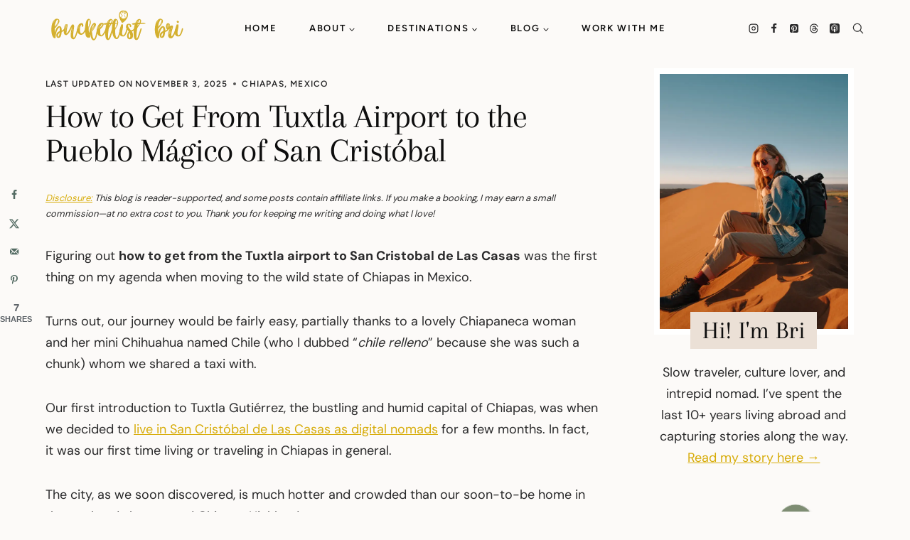

--- FILE ---
content_type: text/html; charset=UTF-8
request_url: https://bucketlistbri.com/tuxtla-airport-to-san-cristobal/
body_size: 52790
content:
<!doctype html>
<html dir="ltr" lang="en-US" prefix="og: https://ogp.me/ns#" class="no-js" itemtype="https://schema.org/Blog" itemscope>
<head>
	<meta charset="UTF-8">
	<meta name="viewport" content="width=device-width, initial-scale=1, minimum-scale=1">
	<title>How to Get From Tuxtla Airport to San Cristóbal (Chiapas)</title><link rel="preload" href="https://bucketlistbri.com/wp-content/uploads/2025/04/Bucketlist-Bri-logo.svg" as="image" fetchpriority="high"><link rel="preload" href="https://bucketlistbri.com/wp-content/uploads/2021/02/tuxtla-gutierrez-min.jpg" as="image" imagesrcset="https://bucketlistbri.com/wp-content/uploads/2021/02/tuxtla-gutierrez-min.jpg 1200w, https://bucketlistbri.com/wp-content/uploads/2021/02/tuxtla-gutierrez-min-650x433.jpg 650w, https://bucketlistbri.com/wp-content/uploads/2021/02/tuxtla-gutierrez-min-768x512.jpg 768w, https://bucketlistbri.com/wp-content/uploads/2021/02/tuxtla-gutierrez-min-595xh.jpg 595w, https://bucketlistbri.com/wp-content/uploads/2021/02/tuxtla-gutierrez-min-1080x720.jpg 1080w, https://bucketlistbri.com/wp-content/uploads/2021/02/tuxtla-gutierrez-min-980x653.jpg 980w, https://bucketlistbri.com/wp-content/uploads/2021/02/tuxtla-gutierrez-min-480x320.jpg 480w" imagesizes="(max-width: 1200px) 100vw, 1200px" fetchpriority="high"><link rel="preload" href="https://bucketlistbri.com/cf-fonts/s/dm-sans/5.0.18/latin/400/normal.woff2" as="font" type="font/woff2" crossorigin><link rel="preload" href="https://bucketlistbri.com/cf-fonts/s/figtree/5.0.18/latin/600/normal.woff2" as="font" type="font/woff2" crossorigin><link rel="preload" href="https://bucketlistbri.com/cf-fonts/s/arapey/5.0.11/latin/400/normal.woff2" as="font" type="font/woff2" crossorigin><link rel="preload" href="https://bucketlistbri.com/cf-fonts/s/dm-sans/5.0.18/latin/700/normal.woff2" as="font" type="font/woff2" crossorigin><link rel="preload" href="https://bucketlistbri.com/cf-fonts/s/figtree/5.0.18/latin/500/normal.woff2" as="font" type="font/woff2" crossorigin><style id="perfmatters-used-css">:where(.wp-block-button__link){border-radius:9999px;box-shadow:none;padding:calc(.667em + 2px) calc(1.333em + 2px);text-decoration:none;}:root :where(.wp-block-button .wp-block-button__link.is-style-outline),:root :where(.wp-block-button.is-style-outline>.wp-block-button__link){border:2px solid;padding:.667em 1.333em;}:root :where(.wp-block-button .wp-block-button__link.is-style-outline:not(.has-text-color)),:root :where(.wp-block-button.is-style-outline>.wp-block-button__link:not(.has-text-color)){color:currentColor;}:root :where(.wp-block-button .wp-block-button__link.is-style-outline:not(.has-background)),:root :where(.wp-block-button.is-style-outline>.wp-block-button__link:not(.has-background)){background-color:initial;background-image:none;}:where(.wp-block-columns){margin-bottom:1.75em;}:where(.wp-block-columns.has-background){padding:1.25em 2.375em;}:where(.wp-block-post-comments input[type=submit]){border:none;}:where(.wp-block-cover-image:not(.has-text-color)),:where(.wp-block-cover:not(.has-text-color)){color:#fff;}:where(.wp-block-cover-image.is-light:not(.has-text-color)),:where(.wp-block-cover.is-light:not(.has-text-color)){color:#000;}:root :where(.wp-block-cover h1:not(.has-text-color)),:root :where(.wp-block-cover h2:not(.has-text-color)),:root :where(.wp-block-cover h3:not(.has-text-color)),:root :where(.wp-block-cover h4:not(.has-text-color)),:root :where(.wp-block-cover h5:not(.has-text-color)),:root :where(.wp-block-cover h6:not(.has-text-color)),:root :where(.wp-block-cover p:not(.has-text-color)){color:inherit;}:where(.wp-block-file){margin-bottom:1.5em;}:where(.wp-block-file__button){border-radius:2em;display:inline-block;padding:.5em 1em;}:where(.wp-block-file__button):is(a):active,:where(.wp-block-file__button):is(a):focus,:where(.wp-block-file__button):is(a):hover,:where(.wp-block-file__button):is(a):visited{box-shadow:none;color:#fff;opacity:.85;text-decoration:none;}.blocks-gallery-grid:not(.has-nested-images),.wp-block-gallery:not(.has-nested-images){display:flex;flex-wrap:wrap;list-style-type:none;margin:0;padding:0;}.blocks-gallery-grid:not(.has-nested-images) figcaption,.wp-block-gallery:not(.has-nested-images) figcaption{flex-grow:1;}figure.wp-block-gallery.has-nested-images{align-items:normal;}.wp-block-gallery.has-nested-images figure.wp-block-image:not(#individual-image){margin:0;width:calc(50% - var(--wp--style--unstable-gallery-gap,16px) / 2);}.wp-block-gallery.has-nested-images figure.wp-block-image{box-sizing:border-box;display:flex;flex-direction:column;flex-grow:1;justify-content:center;max-width:100%;position:relative;}.wp-block-gallery.has-nested-images figure.wp-block-image>a,.wp-block-gallery.has-nested-images figure.wp-block-image>div{flex-direction:column;flex-grow:1;margin:0;}.wp-block-gallery.has-nested-images figure.wp-block-image img{display:block;height:auto;max-width:100% !important;width:auto;}.wp-block-gallery.has-nested-images figure.wp-block-image figcaption,.wp-block-gallery.has-nested-images figure.wp-block-image:has(figcaption):before{bottom:0;left:0;max-height:100%;position:absolute;right:0;}.wp-block-gallery.has-nested-images figure.wp-block-image:has(figcaption):before{-webkit-backdrop-filter:blur(3px);backdrop-filter:blur(3px);content:"";height:100%;-webkit-mask-image:linear-gradient(0deg,#000 20%,rgba(0,0,0,0));mask-image:linear-gradient(0deg,#000 20%,rgba(0,0,0,0));max-height:40%;}.wp-block-gallery.has-nested-images figure.wp-block-image figcaption{background:linear-gradient(0deg,rgba(0,0,0,.4),rgba(0,0,0,0));box-sizing:border-box;color:#fff;font-size:13px;margin:0;overflow:auto;padding:1em;scrollbar-color:rgba(0,0,0,0) rgba(0,0,0,0);scrollbar-gutter:stable both-edges;scrollbar-width:thin;text-align:center;text-shadow:0 0 1.5px #000;will-change:transform;}.wp-block-gallery.has-nested-images figure.wp-block-image figcaption::-webkit-scrollbar{height:12px;width:12px;}.wp-block-gallery.has-nested-images figure.wp-block-image figcaption::-webkit-scrollbar-track{background-color:initial;}.wp-block-gallery.has-nested-images figure.wp-block-image figcaption::-webkit-scrollbar-thumb{background-clip:padding-box;background-color:initial;border:3px solid rgba(0,0,0,0);border-radius:8px;}.wp-block-gallery.has-nested-images figure.wp-block-image figcaption:focus-within::-webkit-scrollbar-thumb,.wp-block-gallery.has-nested-images figure.wp-block-image figcaption:focus::-webkit-scrollbar-thumb,.wp-block-gallery.has-nested-images figure.wp-block-image figcaption:hover::-webkit-scrollbar-thumb{background-color:rgba(255,255,255,.8);}.wp-block-gallery.has-nested-images figure.wp-block-image figcaption:focus,.wp-block-gallery.has-nested-images figure.wp-block-image figcaption:focus-within,.wp-block-gallery.has-nested-images figure.wp-block-image figcaption:hover{scrollbar-color:rgba(255,255,255,.8) rgba(0,0,0,0);}@media (hover:none){.wp-block-gallery.has-nested-images figure.wp-block-image figcaption{scrollbar-color:rgba(255,255,255,.8) rgba(0,0,0,0);}}.wp-block-gallery.has-nested-images figure.wp-block-image figcaption img{display:inline;}.wp-block-gallery.has-nested-images figure.wp-block-image figcaption a{color:inherit;}.wp-block-gallery.has-nested-images figcaption{flex-basis:100%;flex-grow:1;text-align:center;}.wp-block-gallery.has-nested-images:not(.is-cropped) figure.wp-block-image:not(#individual-image){margin-bottom:auto;margin-top:0;}.wp-block-gallery.has-nested-images.aligncenter{justify-content:center;}:where(.wp-block-group.wp-block-group-is-layout-constrained){position:relative;}h1.has-background,h2.has-background,h3.has-background,h4.has-background,h5.has-background,h6.has-background{padding:1.25em 2.375em;}.wp-block-image a{display:inline-block;}.wp-block-image img{box-sizing:border-box;height:auto;max-width:100%;vertical-align:bottom;}.wp-block-image[style*=border-radius] img,.wp-block-image[style*=border-radius]>a{border-radius:inherit;}.wp-block-image.aligncenter{text-align:center;}.wp-block-image .aligncenter,.wp-block-image .alignleft,.wp-block-image .alignright,.wp-block-image.aligncenter,.wp-block-image.alignleft,.wp-block-image.alignright{display:table;}.wp-block-image .aligncenter>figcaption,.wp-block-image .alignleft>figcaption,.wp-block-image .alignright>figcaption,.wp-block-image.aligncenter>figcaption,.wp-block-image.alignleft>figcaption,.wp-block-image.alignright>figcaption{caption-side:bottom;display:table-caption;}.wp-block-image .aligncenter{margin-left:auto;margin-right:auto;}.wp-block-image :where(figcaption){margin-bottom:1em;margin-top:.5em;}.wp-block-image figure{margin:0;}@keyframes show-content-image{0%{visibility:hidden;}99%{visibility:hidden;}to{visibility:visible;}}@keyframes turn-on-visibility{0%{opacity:0;}to{opacity:1;}}@keyframes turn-off-visibility{0%{opacity:1;visibility:visible;}99%{opacity:0;visibility:visible;}to{opacity:0;visibility:hidden;}}@keyframes lightbox-zoom-in{0%{transform:translate(calc(( -100vw + var(--wp--lightbox-scrollbar-width) ) / 2 + var(--wp--lightbox-initial-left-position)),calc(-50vh + var(--wp--lightbox-initial-top-position))) scale(var(--wp--lightbox-scale));}to{transform:translate(-50%,-50%) scale(1);}}@keyframes lightbox-zoom-out{0%{transform:translate(-50%,-50%) scale(1);visibility:visible;}99%{visibility:visible;}to{transform:translate(calc(( -100vw + var(--wp--lightbox-scrollbar-width) ) / 2 + var(--wp--lightbox-initial-left-position)),calc(-50vh + var(--wp--lightbox-initial-top-position))) scale(var(--wp--lightbox-scale));visibility:hidden;}}:where(.wp-block-latest-comments:not([style*=line-height] .wp-block-latest-comments__comment)){line-height:1.1;}:where(.wp-block-latest-comments:not([style*=line-height] .wp-block-latest-comments__comment-excerpt p)){line-height:1.8;}:root :where(.wp-block-latest-posts.is-grid){padding:0;}:root :where(.wp-block-latest-posts.wp-block-latest-posts__list){padding-left:0;}ol,ul{box-sizing:border-box;}:root :where(.wp-block-list.has-background){padding:1.25em 2.375em;}:where(.wp-block-navigation.has-background .wp-block-navigation-item a:not(.wp-element-button)),:where(.wp-block-navigation.has-background .wp-block-navigation-submenu a:not(.wp-element-button)){padding:.5em 1em;}:where(.wp-block-navigation .wp-block-navigation__submenu-container .wp-block-navigation-item a:not(.wp-element-button)),:where(.wp-block-navigation .wp-block-navigation__submenu-container .wp-block-navigation-submenu a:not(.wp-element-button)),:where(.wp-block-navigation .wp-block-navigation__submenu-container .wp-block-navigation-submenu button.wp-block-navigation-item__content),:where(.wp-block-navigation .wp-block-navigation__submenu-container .wp-block-pages-list__item button.wp-block-navigation-item__content){padding:.5em 1em;}@keyframes overlay-menu__fade-in-animation{0%{opacity:0;transform:translateY(.5em);}to{opacity:1;transform:translateY(0);}}:root :where(p.has-background){padding:1.25em 2.375em;}:where(p.has-text-color:not(.has-link-color)) a{color:inherit;}:where(.wp-block-post-comments-form) input:not([type=submit]),:where(.wp-block-post-comments-form) textarea{border:1px solid #949494;font-family:inherit;font-size:1em;}:where(.wp-block-post-comments-form) input:where(:not([type=submit]):not([type=checkbox])),:where(.wp-block-post-comments-form) textarea{padding:calc(.667em + 2px);}:where(.wp-block-post-excerpt){box-sizing:border-box;margin-bottom:var(--wp--style--block-gap);margin-top:var(--wp--style--block-gap);}:where(.wp-block-preformatted.has-background){padding:1.25em 2.375em;}:where(.wp-block-search__button){border:1px solid #ccc;padding:6px 10px;}:where(.wp-block-search__input){font-family:inherit;font-size:inherit;font-style:inherit;font-weight:inherit;letter-spacing:inherit;line-height:inherit;text-transform:inherit;}:where(.wp-block-search__button-inside .wp-block-search__inside-wrapper){border:1px solid #949494;box-sizing:border-box;padding:4px;}:where(.wp-block-search__button-inside .wp-block-search__inside-wrapper) :where(.wp-block-search__button){padding:4px 8px;}:root :where(.wp-block-separator.is-style-dots){height:auto;line-height:1;text-align:center;}:root :where(.wp-block-separator.is-style-dots):before{color:currentColor;content:"···";font-family:serif;font-size:1.5em;letter-spacing:2em;padding-left:2em;}:root :where(.wp-block-site-logo.is-style-rounded){border-radius:9999px;}:root :where(.wp-block-social-links .wp-social-link a){padding:.25em;}:root :where(.wp-block-social-links.is-style-logos-only .wp-social-link a){padding:0;}:root :where(.wp-block-social-links.is-style-pill-shape .wp-social-link a){padding-left:.66667em;padding-right:.66667em;}.wp-block-spacer{clear:both;}:root :where(.wp-block-tag-cloud.is-style-outline){display:flex;flex-wrap:wrap;gap:1ch;}:root :where(.wp-block-tag-cloud.is-style-outline a){border:1px solid;font-size:unset !important;margin-right:0;padding:1ch 2ch;text-decoration:none !important;}:root :where(.wp-block-table-of-contents){box-sizing:border-box;}:where(.wp-block-term-description){box-sizing:border-box;margin-bottom:var(--wp--style--block-gap);margin-top:var(--wp--style--block-gap);}:where(pre.wp-block-verse){font-family:inherit;}.editor-styles-wrapper,.entry-content{counter-reset:footnotes;}a[data-fn].fn{counter-increment:footnotes;display:inline-flex;font-size:smaller;text-decoration:none;text-indent:-9999999px;vertical-align:super;}a[data-fn].fn:after{content:"[" counter(footnotes) "]";float:left;text-indent:0;}:root{--wp--preset--font-size--normal:16px;--wp--preset--font-size--huge:42px;}.has-text-align-center{text-align:center;}.aligncenter{clear:both;}.screen-reader-text{border:0;clip:rect(1px,1px,1px,1px);clip-path:inset(50%);height:1px;margin:-1px;overflow:hidden;padding:0;position:absolute;width:1px;word-wrap:normal !important;}.screen-reader-text:focus{background-color:#ddd;clip:auto !important;clip-path:none;color:#444;display:block;font-size:1em;height:auto;left:5px;line-height:normal;padding:15px 23px 14px;text-decoration:none;top:5px;width:auto;z-index:100000;}html :where(.has-border-color){border-style:solid;}html :where([style*=border-top-color]){border-top-style:solid;}html :where([style*=border-right-color]){border-right-style:solid;}html :where([style*=border-bottom-color]){border-bottom-style:solid;}html :where([style*=border-left-color]){border-left-style:solid;}html :where([style*=border-width]){border-style:solid;}html :where([style*=border-top-width]){border-top-style:solid;}html :where([style*=border-right-width]){border-right-style:solid;}html :where([style*=border-bottom-width]){border-bottom-style:solid;}html :where([style*=border-left-width]){border-left-style:solid;}html :where(img[class*=wp-image-]){height:auto;max-width:100%;}:where(figure){margin:0 0 1em;}html :where(.is-position-sticky){--wp-admin--admin-bar--position-offset:var(--wp-admin--admin-bar--height,0px);}@media screen and (max-width:600px){html :where(.is-position-sticky){--wp-admin--admin-bar--position-offset:0px;}}#ez-toc-container{background:#f9f9f9;border:1px solid #aaa;border-radius:4px;-webkit-box-shadow:0 1px 1px rgba(0,0,0,.05);box-shadow:0 1px 1px rgba(0,0,0,.05);display:table;margin-bottom:1em;padding:10px 20px 10px 10px;position:relative;width:auto;}#ez-toc-container ul ul,.ez-toc div.ez-toc-widget-container ul ul{margin-left:1.5em;}#ez-toc-container li,#ez-toc-container ul{padding:0;}#ez-toc-container li,#ez-toc-container ul,#ez-toc-container ul li,div.ez-toc-widget-container,div.ez-toc-widget-container li{background:0 0;list-style:none;line-height:1.6;margin:0;overflow:hidden;z-index:1;}#ez-toc-container .ez-toc-title{text-align:left;line-height:1.45;margin:0;padding:0;}.ez-toc-title-container{display:table;width:100%;}.ez-toc-title,.ez-toc-title-toggle{display:inline;text-align:left;vertical-align:middle;}.ez-toc-btn,.ez-toc-glyphicon{display:inline-block;font-weight:400;}#ez-toc-container div.ez-toc-title-container+ul.ez-toc-list{margin-top:1em;}#ez-toc-container a{color:#444;box-shadow:none;text-decoration:none;text-shadow:none;display:inline-flex;align-items:stretch;flex-wrap:nowrap;}#ez-toc-container a:visited{color:#9f9f9f;}#ez-toc-container a:hover{text-decoration:underline;}#ez-toc-container a.ez-toc-toggle{display:flex;align-items:center;}.ez-toc-btn{padding:6px 12px;margin-bottom:0;font-size:14px;line-height:1.428571429;text-align:center;white-space:nowrap;vertical-align:middle;cursor:pointer;background-image:none;border:1px solid transparent;border-radius:4px;-webkit-user-select:none;-moz-user-select:none;-ms-user-select:none;-o-user-select:none;user-select:none;}.ez-toc-btn:focus{outline:#333 dotted thin;outline:-webkit-focus-ring-color auto 5px;outline-offset:-2px;}.ez-toc-btn:focus,.ez-toc-btn:hover{color:#333;text-decoration:none;}.ez-toc-btn.active,.ez-toc-btn:active{background-image:none;outline:0;-webkit-box-shadow:inset 0 3px 5px rgba(0,0,0,.125);box-shadow:inset 0 3px 5px rgba(0,0,0,.125);}.ez-toc-btn-default{color:#333;background-color:#fff;-webkit-box-shadow:inset 0 1px 0 rgba(255,255,255,.15),0 1px 1px rgba(0,0,0,.075);box-shadow:inset 0 1px 0 rgba(255,255,255,.15),0 1px 1px rgba(0,0,0,.075);text-shadow:0 1px 0 #fff;background-image:-webkit-gradient(linear,left 0,left 100%,from(#fff),to(#e0e0e0));background-image:-webkit-linear-gradient(top,#fff 0,#e0e0e0 100%);background-image:-moz-linear-gradient(top,#fff 0,#e0e0e0 100%);background-image:linear-gradient(to bottom,#fff 0,#e0e0e0 100%);background-repeat:repeat-x;border-color:#ccc;}.ez-toc-btn-default.active,.ez-toc-btn-default:active,.ez-toc-btn-default:focus,.ez-toc-btn-default:hover{color:#333;background-color:#ebebeb;border-color:#adadad;}.ez-toc-btn-default.active,.ez-toc-btn-default:active{background-image:none;background-color:#e0e0e0;border-color:#dbdbdb;}.ez-toc-btn-sm,.ez-toc-btn-xs{padding:5px 10px;font-size:12px;line-height:1.5;border-radius:3px;}.ez-toc-btn-xs{padding:1px 5px;}.ez-toc-btn-default:active{-webkit-box-shadow:inset 0 3px 5px rgba(0,0,0,.125);box-shadow:inset 0 3px 5px rgba(0,0,0,.125);}.btn.active,.ez-toc-btn:active{background-image:none;}.ez-toc-btn-default:focus,.ez-toc-btn-default:hover{background-color:#e0e0e0;background-position:0 -15px;}.ez-toc-pull-right{float:right !important;margin-left:10px;}#ez-toc-container input,.ez-toc-toggle #item{position:absolute;left:-999em;}#ez-toc-container input[type=checkbox]:checked+nav,#ez-toc-widget-container input[type=checkbox]:checked+nav{opacity:0;max-height:0;border:none;display:none;}#ez-toc-container .ez-toc-js-icon-con,#ez-toc-container label{position:relative;cursor:pointer;display:initial;}#ez-toc-container .ez-toc-js-icon-con,#ez-toc-container .ez-toc-toggle label,.ez-toc-cssicon{float:right;position:relative;font-size:16px;padding:0;border:1px solid #999191;border-radius:5px;cursor:pointer;left:10px;width:35px;}div#ez-toc-container .ez-toc-title{display:initial;}#ez-toc-container a.ez-toc-toggle{color:#444;background:inherit;border:inherit;}#ez-toc-container .eztoc-toggle-hide-by-default,.eztoc-hide,label.cssiconcheckbox{display:none;}.ez-toc-icon-toggle-span{display:flex;align-items:center;width:35px;height:30px;justify-content:center;direction:ltr;}mark.kt-highlight{padding:7px 17px !important;-webkit-box-decoration-break:clone;line-height:1.5;}h6.wp-block-kadence-advancedheading mark.kt-highlight{padding:11px 15px !important;}.entry-header{margin-bottom:0;}.entry-title a:hover{color:#333;}::placeholder{color:#868686;}input[type="text"]:focus,input[type="email"]:focus,input[type="url"]:focus,input[type="password"]:focus,input[type="search"]:focus,input[type="number"]:focus,input[type="tel"]:focus,input[type="range"]:focus,input[type="date"]:focus,input[type="month"]:focus,input[type="week"]:focus,input[type="time"]:focus,input[type="datetime"]:focus,input[type="datetime-local"]:focus,input[type="color"]:focus,textarea:focus{box-shadow:0 0 0 0;}.header-html-inner{position:relative;}.header-html-inner .kadence-search-icon-wrap{cursor:pointer;margin-top:23px;}.header-html-inner .search-form{position:absolute;right:0;width:0;opacity:0;transition:width .4s ease,opacity .4s ease;overflow:hidden;white-space:nowrap;top:-11px;}.header-html-inner .search-field{width:100%;padding:8px;background-color:#333;color:black;border:none;outline:none;box-sizing:border-box;}.header-html-inner .search-field::placeholder{color:black;}.header-html-inner .search-form input[type="search"],.search-form input.search-field{padding-right:10px;background:transparent;color:#333;}.header-html-inner .kadence-svg-iconset svg{height:18px;width:18px;fill:#333;}#mobile-drawer .search-form{position:relative;max-width:300px;}#mobile-drawer .search-form input.search-field{line-height:1.8;}#mobile-drawer .search-form .kadence-search-icon-wrap{color:#333;}@media (max-width: 767px){.entry-content-wrap{padding:1rem;}}h2.entry-related-title,.comments-title,.comment-reply-title{font-style:normal;font-size:48px;letter-spacing:-1px;}.entry-related .splide .splide__pagination{display:none;}.entry-related .splide .splide__arrow{top:40%;width:50px;height:50px;border-radius:100px;}.comment-form .comment-input-wrap p{margin:0 0 .25em 0;}.comment-form p{margin:.5em 0;}input[type="text"],input[type="email"],input[type="url"],input[type="password"],input[type="search"],input[type="number"],input[type="tel"],input[type="range"],input[type="date"],input[type="month"],input[type="week"],input[type="time"],input[type="datetime"],input[type="datetime-local"],input[type="color"],textarea,input[type="text"]:focus,input[type="email"]:focus,input[type="url"]:focus,input[type="password"]:focus,input[type="search"]:focus,input[type="number"]:focus,input[type="tel"]:focus,input[type="range"]:focus,input[type="date"]:focus,input[type="month"]:focus,input[type="week"]:focus,input[type="time"]:focus,input[type="datetime"]:focus,input[type="datetime-local"]:focus,input[type="color"]:focus,textarea:focus{border-radius:0;border-color:#333;}.comment-form .comment-input-wrap p label,.comment-form p.comment-form-float-label label{color:#333;}.comments-title,.comment-reply-title{margin-bottom:.1em;}.comment-form .comment-notes{margin-top:10px;margin-bottom:10px;}.creativeher-social-box .social-wrap{display:flex;flex-direction:row;align-items:center;box-shadow:0 0 17.64px .36px rgba(0,0,0,.05);padding:17px 7px 15px 15px;width:max-content;}.creativeher-social-box h6{font-style:normal;font-weight:600;font-size:13px;letter-spacing:.13em;font-family:var(--global-primary-nav-font-family);text-transform:uppercase;margin-left:15px;margin-right:25px;}.social-btn a{padding:10px 17px 10px;border-left:1px solid #ededed;}.social-btn a:first-child{border-left:0;}.col-2.sbtn.s-copy-link{margin-top:-5px;}.creativeher-social-box .fa-chain:before,.fa-link:before{color:#505050;font-size:14px;}.creativeher-social-box svg{fill:#505050;width:18px !important;height:16px !important;}.sbtn[data-tooltip]{position:relative;cursor:pointer;}.sbtn[data-tooltip]:hover::before{content:attr(data-tooltip);position:absolute;bottom:100%;left:50%;transform:translateX(-50%);background-color:#333;color:#fff;padding:8px;border-radius:5px;white-space:nowrap;font-size:12px;z-index:100;opacity:0;transition:opacity .2s;}.sbtn[data-tooltip]:hover::before{opacity:1;}.sbtn[data-tooltip]:hover::after{content:"";position:absolute;bottom:calc(100% - 5px);left:50%;transform:translateX(-50%);border-width:5px;border-style:solid;border-color:#333 transparent transparent transparent;z-index:100;opacity:0;transition:opacity .2s;}.sbtn[data-tooltip]:hover::after{opacity:1;}.creativeher-social-box .fa-link{top:-3px !important;position:relative;}html{line-height:1.15;-webkit-text-size-adjust:100%;}body{margin:0;}main{display:block;min-width:0;}h1{font-size:2em;margin:.67em 0;}a{background-color:transparent;}b,strong{font-weight:bold;}small{font-size:80%;}img{border-style:none;}button,input,optgroup,select,textarea{font-size:100%;margin:0;}button,input{overflow:visible;}button,select{text-transform:none;}button,[type="button"],[type="reset"],[type="submit"]{-webkit-appearance:button;}button::-moz-focus-inner,[type="button"]::-moz-focus-inner,[type="reset"]::-moz-focus-inner,[type="submit"]::-moz-focus-inner{border-style:none;padding:0;}button:-moz-focusring,[type="button"]:-moz-focusring,[type="reset"]:-moz-focusring,[type="submit"]:-moz-focusring{outline:1px dotted ButtonText;}textarea{overflow:auto;}[type="checkbox"],[type="radio"]{box-sizing:border-box;padding:0;}[type="number"]::-webkit-inner-spin-button,[type="number"]::-webkit-outer-spin-button{height:auto;}[type="search"]{-webkit-appearance:textfield;outline-offset:-2px;}[type="search"]::-webkit-search-decoration{-webkit-appearance:none;}::-webkit-file-upload-button{-webkit-appearance:button;font:inherit;}[hidden]{display:none;}:root{--global-gray-400:#cbd5e0;--global-gray-500:#a0aec0;--global-xs-spacing:1em;--global-sm-spacing:1.5rem;--global-md-spacing:2rem;--global-lg-spacing:2.5em;--global-xl-spacing:3.5em;--global-xxl-spacing:5rem;--global-edge-spacing:1.5rem;--global-boxed-spacing:2rem;--global-font-size-small:clamp(.8rem,.73rem + .217vw,.9rem);--global-font-size-medium:clamp(1.1rem,.995rem + .326vw,1.25rem);--global-font-size-large:clamp(1.75rem,1.576rem + .543vw,2rem);--global-font-size-larger:clamp(2rem,1.6rem + 1vw,2.5rem);--global-font-size-xxlarge:clamp(2.25rem,1.728rem + 1.63vw,3rem);}h1,h2,h3,h4,h5,h6{padding:0;margin:0;}h1 a,h2 a,h3 a,h4 a,h5 a,h6 a{color:inherit;text-decoration:none;}dfn,cite,em,i{font-style:italic;}mark,ins{text-decoration:none;}html{box-sizing:border-box;}*,*::before,*::after{box-sizing:inherit;}ul,ol{margin:0 0 1.5em 1.5em;padding:0;}ul.aligncenter,ol.aligncenter{list-style:none;}ul{list-style:disc;}ol{list-style:decimal;}li>ul,li>ol{margin-bottom:0;margin-left:1.5em;}img{display:block;height:auto;max-width:100%;}figure{margin:.5em 0;}a{color:var(--global-palette-highlight);transition:all .1s linear;}a:hover,a:focus,a:active{color:var(--global-palette-highlight-alt);}a:hover,a:active{outline:0;}.inner-link-style-normal a:not(.button),.widget-area.inner-link-style-normal a:not(.button){text-decoration:underline;}.screen-reader-text{clip:rect(1px,1px,1px,1px);position:absolute !important;height:1px;width:1px;overflow:hidden;word-wrap:normal !important;}.screen-reader-text:focus{background-color:#f1f1f1;border-radius:3px;box-shadow:0 0 2px 2px rgba(0,0,0,.6);clip:auto !important;color:#21759b;display:block;font-size:.875rem;font-weight:700;height:auto;left:5px;line-height:normal;padding:15px 23px 14px;text-decoration:none;top:5px;width:auto;z-index:100000;}:where(html:not(.no-js)) .hide-focus-outline *:focus{outline:0;}#primary[tabindex="-1"]:focus{outline:0;}textarea{width:100%;}input[type="text"],input[type="email"],input[type="url"],input[type="password"],input[type="search"],input[type="number"],input[type="tel"],input[type="range"],input[type="date"],input[type="month"],input[type="week"],input[type="time"],input[type="datetime"],input[type="datetime-local"],input[type="color"],textarea{-webkit-appearance:none;color:var(--global-palette5);border:1px solid var(--global-gray-400);border-radius:3px;padding:.4em .5em;max-width:100%;background:var(--global-palette9);box-shadow:0px 0px 0px -7px rgba(0,0,0,0);}::-webkit-input-placeholder{color:var(--global-palette6);}::-moz-placeholder{color:var(--global-palette6);opacity:1;}::placeholder{color:var(--global-palette6);}input[type="text"]:focus,input[type="email"]:focus,input[type="url"]:focus,input[type="password"]:focus,input[type="search"]:focus,input[type="number"]:focus,input[type="tel"]:focus,input[type="range"]:focus,input[type="date"]:focus,input[type="month"]:focus,input[type="week"]:focus,input[type="time"]:focus,input[type="datetime"]:focus,input[type="datetime-local"]:focus,input[type="color"]:focus,textarea:focus{color:var(--global-palette3);border-color:var(--global-palette6);outline:0;box-shadow:0px 5px 15px -7px rgba(0,0,0,.1);}.search-form{position:relative;}.search-form input[type="search"],.search-form input.search-field{padding-right:60px;width:100%;}.search-form .search-submit[type="submit"]{top:0;right:0;bottom:0;position:absolute;color:transparent;background:transparent;z-index:2;width:50px;border:0;padding:8px 12px 7px;border-radius:0;box-shadow:none;overflow:hidden;}.search-form .search-submit[type="submit"]:hover,.search-form .search-submit[type="submit"]:focus{color:transparent;background:transparent;box-shadow:none;}.search-form .kadence-search-icon-wrap{position:absolute;right:0;top:0;height:100%;width:50px;padding:0;text-align:center;background:0 0;z-index:3;cursor:pointer;pointer-events:none;color:var(--global-palette6);text-shadow:none;display:flex;align-items:center;justify-content:center;}.search-form .search-submit[type="submit"]:hover~.kadence-search-icon-wrap{color:var(--global-palette4);}button,.button,.wp-block-button__link,.wp-element-button,input[type="button"],input[type="reset"],input[type="submit"]{border-radius:3px;background:var(--global-palette-btn-bg);color:var(--global-palette-btn);padding:.4em 1em;border:0;font-size:1.125rem;line-height:1.6;display:inline-block;font-family:inherit;cursor:pointer;text-decoration:none;transition:all .2s ease;box-shadow:0px 0px 0px -7px rgba(0,0,0,0);}button:visited,.button:visited,.wp-block-button__link:visited,.wp-element-button:visited,input[type="button"]:visited,input[type="reset"]:visited,input[type="submit"]:visited{background:var(--global-palette-btn-bg);color:var(--global-palette-btn);}button:hover,button:focus,button:active,.button:hover,.button:focus,.button:active,.wp-block-button__link:hover,.wp-block-button__link:focus,.wp-block-button__link:active,.wp-element-button:hover,.wp-element-button:focus,.wp-element-button:active,input[type="button"]:hover,input[type="button"]:focus,input[type="button"]:active,input[type="reset"]:hover,input[type="reset"]:focus,input[type="reset"]:active,input[type="submit"]:hover,input[type="submit"]:focus,input[type="submit"]:active{color:var(--global-palette-btn-hover);background:var(--global-palette-btn-bg-hover);box-shadow:0px 15px 25px -7px rgba(0,0,0,.1);}button:disabled,button.disabled,.button:disabled,.button.disabled,.wp-block-button__link:disabled,.wp-block-button__link.disabled,.wp-element-button:disabled,.wp-element-button.disabled,input[type="button"]:disabled,input[type="button"].disabled,input[type="reset"]:disabled,input[type="reset"].disabled,input[type="submit"]:disabled,input[type="submit"].disabled{cursor:not-allowed;opacity:.5;}.kadence-svg-iconset{display:inline-flex;align-self:center;}.kadence-svg-iconset svg{height:1em;width:1em;}.kadence-svg-iconset.svg-baseline svg{top:.125em;position:relative;}:root .has-theme-palette-2-color,:root .has-theme-palette2-color{color:var(--global-palette2);}.kt-clear{}.kt-clear::before,.kt-clear::after{content:" ";display:table;}.kt-clear::after{clear:both;}.content-area{margin:var(--global-xxl-spacing) 0;}.entry-content{word-break:break-word;}.site-container,.site-header-row-layout-contained,.site-footer-row-layout-contained,.entry-hero-layout-contained,.alignfull>.wp-block-cover__inner-container,.alignwide>.wp-block-cover__inner-container{margin:0 auto;padding:0 var(--global-content-edge-padding);}.content-bg{background:white;}.content-style-unboxed .entry:not(.loop-entry)>.entry-content-wrap{padding:0;}.content-style-unboxed .content-bg:not(.loop-entry){background:transparent;}.content-style-unboxed .entry:not(.loop-entry){box-shadow:none;border-radius:0;}@media screen and (min-width: 1025px){.has-sidebar .content-container{display:grid;grid-template-columns:5fr 2fr;grid-gap:var(--global-xl-spacing);justify-content:center;}#secondary{grid-column:2;grid-row:1;min-width:0;}}#kt-scroll-up-reader,#kt-scroll-up{position:fixed;-webkit-transform:translateY(40px);transform:translateY(40px);transition:all .2s ease;opacity:0;z-index:1000;display:flex;cursor:pointer;}#kt-scroll-up-reader *,#kt-scroll-up *{pointer-events:none;}.scroll-up-style-filled{color:var(--global-palette9);background:var(--global-palette4);}.scroll-up-style-filled:hover{color:var(--global-palette9);}#kt-scroll-up-reader{-webkit-transform:translateY(0px);transform:translateY(0px);transition:all 0s ease;}#kt-scroll-up-reader:not(:focus){clip:rect(1px,1px,1px,1px);height:1px;width:1px;overflow:hidden;word-wrap:normal !important;}#kt-scroll-up-reader:focus{-webkit-transform:translateY(0px);transform:translateY(0px);opacity:1;box-shadow:none;z-index:1001;}@media screen and (max-width: 719px){.vs-sm-false{display:none !important;}}@media screen and (min-width: 720px) and (max-width: 1024px){.vs-md-false{display:none !important;}}#wrapper{overflow:hidden;overflow:clip;}.aligncenter{clear:both;display:block;margin-left:auto;margin-right:auto;text-align:center;}body.footer-on-bottom #wrapper{min-height:100vh;display:flex;flex-direction:column;}body.footer-on-bottom #inner-wrap{flex:1 0 auto;}.site-branding{max-height:inherit;}.site-branding a.brand{display:flex;gap:1em;flex-direction:row;align-items:center;text-decoration:none;color:inherit;max-height:inherit;}.site-branding a.brand img{display:block;}@media screen and (max-width:719px){.site-branding.branding-mobile-layout-standard:not(.site-brand-logo-only) a.brand{flex-direction:row;}}.header-navigation ul ul.sub-menu,.header-navigation ul ul.submenu{display:none;position:absolute;top:100%;flex-direction:column;background:#fff;margin-left:0;box-shadow:0 2px 13px rgba(0,0,0,.1);z-index:1000;}.header-navigation ul ul.sub-menu>li:last-child,.header-navigation ul ul.submenu>li:last-child{border-bottom:0;}.header-navigation[class*=header-navigation-dropdown-animation-fade] ul ul.sub-menu,.header-navigation[class*=header-navigation-dropdown-animation-fade] ul ul.submenu{opacity:0;visibility:hidden;transform:translate3d(0,0,0);transition:all .2s ease;display:block;clip:rect(1px,1px,1px,1px);height:1px;overflow:hidden;}.header-navigation[class*=header-navigation-dropdown-animation-fade]:not(.click-to-open) ul li.menu-item--toggled-on>ul,.header-navigation[class*=header-navigation-dropdown-animation-fade]:not(.click-to-open) ul li:hover>ul,.header-navigation[class*=header-navigation-dropdown-animation-fade]:not(.click-to-open) ul li:not(.menu-item--has-toggle):focus>ul{opacity:1;visibility:visible;transform:translate3d(0,0,0);clip:auto;height:auto;overflow:visible;}.header-navigation.header-navigation-dropdown-animation-fade-up ul ul.sub-menu,.header-navigation.header-navigation-dropdown-animation-fade-up ul ul.submenu{transform:translate3d(0,10px,0);}.wp-site-blocks .nav--toggle-sub .dropdown-nav-special-toggle{position:absolute !important;overflow:hidden;padding:0 !important;margin:0 !important;margin-right:-.1em !important;border:0 !important;width:.9em;top:0;bottom:0;height:auto;border-radius:0;box-shadow:none !important;background:0 0 !important;display:block;left:auto;right:.7em;pointer-events:none;}.wp-site-blocks .nav--toggle-sub .sub-menu .dropdown-nav-special-toggle{width:2.6em;margin:0 !important;right:0;}.nav--toggle-sub .dropdown-nav-special-toggle:focus{z-index:10;}.nav--toggle-sub .dropdown-nav-toggle{display:block;display:inline-flex;background:0 0;position:absolute;right:0;top:50%;width:.7em;width:.9em;height:.7em;height:.9em;font-size:inherit;font-size:.9em;line-height:inherit;margin:0;padding:0;border:none;border-radius:0;transform:translateY(-50%);overflow:visible;transition:opacity .2s ease;}.nav--toggle-sub ul ul .dropdown-nav-toggle{right:.2em;}.nav--toggle-sub ul ul .dropdown-nav-toggle .kadence-svg-iconset{transform:rotate(-90deg);}.nav--toggle-sub li.menu-item-has-children{position:relative;}.nav-drop-title-wrap{position:relative;padding-right:1em;display:block;}.nav--toggle-sub li.menu-item--toggled-on>ul,.nav--toggle-sub li:not(.menu-item--has-toggle):focus>ul,.nav--toggle-sub.click-to-open li.menu-item--has-toggle>ul.opened,.nav--toggle-sub:not(.click-to-open) li:hover>ul{display:block;}.nav--toggle-sub li:not(.menu-item--has-toggle):focus-within>ul{display:block;}@media (hover:none){.wp-site-blocks .nav--toggle-sub .menu-item--has-toggle:not(.menu-item--toggled-on) .dropdown-nav-special-toggle{left:0;right:0 !important;margin-right:0 !important;width:100%;pointer-events:all;}}.rtl .primary-menu-container>ul>li.menu-item .dropdown-nav-special-toggle{right:auto;left:.7em;}.rtl .wp-site-blocks .nav--toggle-sub .sub-menu .dropdown-nav-special-toggle{left:0;right:auto;}.wp-site-blocks .nav--toggle-sub .kadence-menu-mega-enabled .sub-menu .dropdown-nav-special-toggle{display:none;}.header-navigation[class*=header-navigation-style-underline] .header-menu-container>ul>li>a{position:relative;}.header-navigation[class*=header-navigation-style-underline] .header-menu-container>ul>li>a:after{content:"";width:100%;position:absolute;bottom:0;height:2px;right:50%;background:currentColor;transform:scale(0,0) translate(-50%,0);transition:transform .2s ease-in-out,color 0s ease-in-out;}.header-navigation[class*=header-navigation-style-underline] .header-menu-container>ul>li>a:hover:after{transform:scale(1,1) translate(50%,0);}.header-menu-container,.header-navigation{display:flex;}.header-navigation li.menu-item>a{display:block;width:100%;text-decoration:none;color:var(--global-palette4);transition:all .2s ease-in-out;transform:translate3d(0,0,0);}.header-navigation li.menu-item>a:focus,.header-navigation li.menu-item>a:hover{color:var(--global-palette-highlight);}.header-navigation ul.sub-menu,.header-navigation ul.submenu{display:block;list-style:none;margin:0;padding:0;}.header-navigation ul li.menu-item>a{padding:.6em .5em;}.header-navigation ul ul li.menu-item>a{padding:1em;}.header-navigation ul ul li.menu-item>a{width:200px;}.header-navigation ul ul ul.sub-menu,.header-navigation ul ul ul.submenu{top:0;left:100%;right:auto;min-height:100%;}.header-navigation .menu{display:flex;flex-wrap:wrap;justify-content:center;align-items:center;list-style:none;margin:0;padding:0;}.menu-toggle-open{display:flex;background:0 0;align-items:center;box-shadow:none;}.menu-toggle-open .menu-toggle-icon{display:flex;}.menu-toggle-open:focus,.menu-toggle-open:hover{border-color:currentColor;background:0 0;box-shadow:none;}.menu-toggle-open.menu-toggle-style-default{border:0;}.wp-site-blocks .menu-toggle-open{box-shadow:none;}.mobile-navigation{width:100%;}.mobile-navigation a{display:block;width:100%;text-decoration:none;padding:.6em .5em;}.mobile-navigation ul{display:block;list-style:none;margin:0;padding:0;}.drawer-nav-drop-wrap{display:flex;position:relative;}.drawer-nav-drop-wrap a{color:inherit;}.drawer-nav-drop-wrap .drawer-sub-toggle{background:0 0;color:inherit;padding:.5em .7em;display:flex;border:0;border-radius:0;box-shadow:none;line-height:normal;}.drawer-nav-drop-wrap .drawer-sub-toggle[aria-expanded=true] svg{transform:rotate(180deg);}.mobile-navigation ul ul{padding-left:1em;transition:all .2s ease-in-out;}.mobile-navigation ul.has-collapse-sub-nav ul.sub-menu{display:none;}body[class*=amp-mode-] .mobile-navigation ul ul{display:block;}.mobile-navigation ul ul ul ul ul ul{padding-left:0;}.popup-drawer{position:fixed;display:none;top:0;bottom:0;left:-99999rem;right:99999rem;transition:opacity .25s ease-in,left 0s .25s,right 0s .25s;z-index:100000;}.popup-drawer .drawer-overlay{background-color:rgba(0,0,0,.4);position:fixed;top:0;right:0;bottom:0;left:0;opacity:0;transition:opacity .2s ease-in-out;}.popup-drawer .drawer-inner{width:100%;transform:translateX(100%);max-width:90%;right:0;top:0;overflow:auto;background:#090c10;color:#fff;bottom:0;opacity:0;position:fixed;box-shadow:0 0 2rem 0 rgba(0,0,0,.1);display:flex;flex-direction:column;transition:transform .3s cubic-bezier(.77,.2,.05,1),opacity .25s cubic-bezier(.77,.2,.05,1);}.popup-drawer .drawer-header{padding:0 1.5em;display:flex;justify-content:flex-end;min-height:calc(1.2em + 24px);}.popup-drawer .drawer-header .drawer-toggle{background:0 0;border:0;font-size:24px;line-height:1;padding:.6em .15em;color:inherit;display:flex;box-shadow:none;border-radius:0;}.popup-drawer .drawer-header .drawer-toggle:hover{box-shadow:none;}.popup-drawer .drawer-content{padding:0 1.5em 1.5em;}.popup-drawer .drawer-header .drawer-toggle{width:1em;position:relative;height:1em;box-sizing:content-box;font-size:24px;}.drawer-toggle .toggle-close-bar{width:.75em;height:.08em;background:currentColor;transform-origin:center center;position:absolute;margin-top:-.04em;opacity:0;border-radius:.08em;left:50%;margin-left:-.375em;top:50%;transform:rotate(45deg) translateX(-50%);transition:transform .3s cubic-bezier(.77,.2,.05,1),opacity .3s cubic-bezier(.77,.2,.05,1);transition-delay:.2s;}.drawer-toggle .toggle-close-bar:last-child{transform:rotate(-45deg) translateX(50%);}.popup-drawer .drawer-content.content-valign-middle{min-height:calc(100% - ( 1.2em + 24px ));display:flex;justify-content:center;flex-direction:column;padding-bottom:calc(1.2em + 24px);max-height:calc(100% - ( 1.2em + 24px ));overflow:auto;}.popup-drawer .drawer-content.content-align-right{text-align:right;}.popup-drawer .drawer-content.content-align-right .site-header-item{justify-content:flex-end;}body[class*=showing-popup-drawer-]{overflow:hidden;}#main-header{display:none;}#masthead{position:relative;z-index:11;}@media screen and (min-width:1025px){#main-header{display:block;}#mobile-header{display:none;}}.header-html-inner img.alignnone{display:inline-block;}.drawer-content .mobile-html,.drawer-content .mobile-html2{width:100%;}.site-header-row{display:grid;grid-template-columns:auto auto;}.site-header-row.site-header-row-center-column{grid-template-columns:1fr auto 1fr;}.site-header-section{display:flex;max-height:inherit;}.site-header-item{display:flex;align-items:center;margin-right:10px;max-height:inherit;}.site-header-section>.site-header-item:last-child{margin-right:0;}.drawer-content .site-header-item{margin-right:0;margin-bottom:10px;}.drawer-content .site-header-item:last-child{margin-bottom:0;}.site-header-section-right{justify-content:flex-end;}.site-header-section-center{justify-content:center;}.site-header-section-left-center{flex-grow:1;justify-content:flex-end;}.site-header-section-right-center{flex-grow:1;justify-content:flex-start;}.header-html-inner p:first-child{margin-top:0;}.header-html-inner p:last-child{margin-bottom:0;}.element-social-inner-wrap{display:flex;flex-wrap:wrap;align-items:center;gap:.3em;}a.social-button{width:2em;text-decoration:none;height:2em;display:inline-flex;justify-content:center;align-items:center;margin:0;color:var(--global-palette4);background:var(--global-palette7);border-radius:3px;transition:all .2s ease-in-out;}a.social-button:hover{color:var(--global-palette-btn);background:var(--global-palette-btn-bg);}.popup-drawer-layout-fullwidth .drawer-inner{max-width:none;background:rgba(9,12,16,.97);transition:transform 0s ease-in,opacity .2s ease-in;}.popup-drawer-layout-fullwidth .drawer-inner .drawer-overlay{background-color:transparent;}#mobile-drawer{z-index:99999;}#mobile-header .mobile-navigation>.mobile-menu-container.drawer-menu-container>ul.menu{display:flex;flex-wrap:wrap;}#mobile-header .mobile-navigation:not(.drawer-navigation-parent-toggle-true) ul li.menu-item-has-children .drawer-nav-drop-wrap button{border:0;}#mobile-header .mobile-navigation ul li.menu-item-has-children .drawer-nav-drop-wrap,#mobile-header .mobile-navigation ul li:not(.menu-item-has-children) a{border:0;}.wp-block-image{margin-bottom:0;}figure.wp-block-image.aligncenter img{display:inline-block;}.blocks-gallery-caption figcaption,.wp-block-embed figcaption,.wp-block-image figcaption,.wp-block-table figcaption,.wp-block-audio figcaption,.wp-block-video figcaption{color:var(--global-palette5);font-size:80%;text-align:center;}figure.wp-block-gallery ul{padding:0;}.widget{margin-top:0;margin-bottom:1.5em;}.widget-area .widget:last-child{margin-bottom:0;}.widget-area ul{padding-left:.5em;}.widget-area a:where(:not(.button):not(.wp-block-button__link):not(.wp-element-button)){color:var(--global-palette3);text-decoration:none;}.widget-area a:where(:not(.button):not(.wp-block-button__link):not(.wp-element-button)):hover{color:var(--global-palette-highlight);text-decoration:underline;}.widget-area .widget{margin-left:0;margin-right:0;}.widget li:not(.kb-table-of-content-list li){line-height:1.8;}.entry{box-shadow:0px 15px 25px -10px rgba(0,0,0,.05);border-radius:.25rem;}.content-wrap{position:relative;}@media screen and (max-width: 719px){.primary-sidebar{padding-left:0;padding-right:0;}}.single-content{margin:var(--global-md-spacing) 0 0;}.single-content address,.single-content figure,.single-content hr,.single-content p,.single-content table,.single-content pre,.single-content form,.single-content .wp-block-buttons,.single-content .wp-block-button,.single-content .wc-block-grid,.single-content .wp-block-kadence-advancedbtn,.single-content .wp-block-media-text,.single-content .wp-block-cover,.single-content .entry-content-asset,.single-content .wp-block-kadence-form,.single-content .wp-block-group,.single-content .wp-block-yoast-faq-block,.single-content .wp-block-yoast-how-to-block,.single-content .schema-faq-section,.single-content .wp-block-kadence-tableofcontents,.single-content .enlighter-default,.single-content .wp-block-kadence-iconlist,.single-content [class*=__inner-content]{margin-top:0;margin-bottom:var(--global-md-spacing);}.single-content p>img{display:inline-block;}.single-content p>img.aligncenter{display:block;}.single-content li>img{display:inline-block;}.single-content li>img.aligncenter{display:block;}.single-content h1,.single-content h2,.single-content h3,.single-content h4,.single-content h5,.single-content h6{margin:1.5em 0 .5em;}.single-content h1:first-child,.single-content h2:first-child,.single-content h3:first-child,.single-content h4:first-child,.single-content h5:first-child,.single-content h6:first-child{margin-top:0;}.single-content h1+*,.single-content h2+*,.single-content h3+*,.single-content h4+*,.single-content h5+*,.single-content h6+*{margin-top:0;}.single-content ul,.single-content ol{margin:0 0 var(--global-md-spacing);padding-left:2em;}.single-content ul.aligncenter,.single-content ol.aligncenter{text-align:center;padding-left:0;}.single-content li>ol,.single-content li>ul{margin:0;}.single-content address:last-child,.single-content figure:last-child,.single-content hr:last-child,.single-content p:last-child,.single-content table:last-child,.single-content pre:last-child,.single-content form:last-child,.single-content .wp-block-buttons:last-child,.single-content .wp-block-button:last-child,.single-content .wp-block-kadence-advancedbtn:last-child,.single-content .wp-block-media-text:last-child,.single-content .wp-block-cover:last-child,.single-content .entry-content-asset:last-child,.single-content .wp-block-kadence-form:last-child,.single-content .wp-block-group:last-child,.single-content .wp-block-yoast-faq-block:last-child,.single-content .wp-block-yoast-how-to-block:last-child,.single-content .schema-faq-section:last-child,.single-content .wp-block-kadence-tableofcontents:last-child,.single-content .enlighter-default:last-child,.single-content .wp-block-kadence-iconlist:last-child,.single-content h1:last-child,.single-content h2:last-child,.single-content h3:last-child,.single-content h4:last-child,.single-content h5:last-child,.single-content h6:last-child,.single-content ul:last-child,.single-content ol:last-child{margin-bottom:0;}.single-content .wp-block-image{margin-top:0;margin-bottom:0;}.single-content .wp-block-image figure{margin-bottom:var(--global-md-spacing);}.single-content .wp-block-image:last-child figure{margin-bottom:0;}.single-content figure.wp-block-image{margin-bottom:var(--global-md-spacing);}.single-content figure.wp-block-image:last-child{margin-bottom:0;}.entry-content:after{display:table;clear:both;content:"";}.entry-meta{font-size:80%;margin:1em 0;display:flex;flex-wrap:wrap;}.entry-meta>*{display:inline-flex;align-items:center;flex-wrap:wrap;}.entry-meta>* time{white-space:nowrap;}.entry-meta a{color:inherit;text-decoration:none;}.entry-meta .meta-label{margin-right:.2rem;}.entry-meta>*:after{margin-left:.5rem;margin-right:.5rem;content:"";display:inline-block;background-color:currentColor;height:.25rem;width:.25rem;opacity:.8;border-radius:9999px;vertical-align:.1875em;}.entry-meta>*:last-child:after{display:none;}.updated:not(.published){display:none;}.updated-on .updated:not(.published){display:inline-block;}.entry-header{margin-bottom:1em;}.entry-footer{clear:both;}.comments-area.entry-content-wrap{margin-top:0;border-top-left-radius:0;border-top-right-radius:0;}.entry-title{word-wrap:break-word;}.comments-area{margin-top:var(--global-xl-spacing);margin-left:auto;margin-right:auto;}.comments-area .comment .avatar{position:absolute;left:-70px;width:50px;height:50px;border-radius:50px;}.comment-content a{word-wrap:break-word;}.bypostauthor{display:block;}.comments-title,.comment-reply-title{margin-bottom:1em;}.comment-list{padding:0;margin:0;list-style-type:none;}.comment-list ol{list-style-type:none;}.children{margin-left:1em;padding-left:0;}#cancel-comment-reply-link{margin-left:.8em;}@media screen and (min-width: 768px){.children{margin-left:2em;}}.comment-body{position:relative;border-bottom:1px solid var(--global-gray-500);margin-bottom:3em;}.comment-author .fn a{color:inherit;}.comment-meta{position:relative;margin-left:70px;font-size:80%;}.comment-meta a,.comment-form a{text-decoration:none;border:none;color:inherit;}.comment-meta a:hover,.comment-meta a:focus,.comment-form a:hover,.comment-form a:focus{text-decoration:underline;}.bypostauthor .avatar{box-sizing:content-box;border:5px solid var(--global-palette7);margin-top:-5px;margin-left:-5px;}.comment-author{font-size:1.4em;line-height:1.3;}.says{font-size:80%;}.comment-metadata{padding-bottom:.5em;}.comment-content a{word-wrap:break-word;}.comment-content ul,.comment-content ol{margin:0;padding-right:3em;padding-left:3em;}.comment-content ol{list-style-type:decimal;}.comment-content ul ul,.comment-content ol ol{margin-right:0;margin-left:0;}@media screen and (min-width: 768px){.comment-content ul,.comment-content ol{padding-right:1.5em;padding-left:1.5em;}}.comment-content{margin-bottom:2rem;padding-top:.3em;}.reply{margin-bottom:2em;margin-top:-.5em;}@media screen and (min-width: 767px){.reply{position:absolute;top:0;right:0;margin:0;}}.comment-reply-link{display:inline-block;padding:.5em 1em;font-size:85%;color:var(--global-palette5);line-height:1;text-decoration:none;background:transparent;border:1px solid var(--global-palette7);border-radius:0;}.comment-reply-link:hover,.comment-reply-link:focus{border-color:var(--global-palette4);color:var(--global-palette4);cursor:pointer;}.comment-form{line-height:1.3;}.comment-form p{margin:1.5em 0;}.comment-form .comment-notes{margin-top:-.5em;font-size:80%;font-style:italic;}.comment-form .comment-input-wrap p{margin:0 0 1.5em 0;}.comment-input-wrap input{width:100%;}@media screen and (min-width: 767px){.comment-form .comment-input-wrap{display:grid;grid-template-columns:repeat(3,1fr);grid-gap:1.5em;margin-top:-1em;}.comment-form .comment-input-wrap p{margin:0;}}#respond+.comments-title{margin-top:3em;}.comment-form a{font-weight:500;}.comment-form label{display:block;padding-bottom:.4em;}.comment-form .required{color:#d54e21;}.comment-form .comment-input-wrap p,.comment-form p.comment-form-float-label{display:flex;flex-direction:column-reverse;align-items:flex-start;}.comment-form .comment-input-wrap p label,.comment-form p.comment-form-float-label label{-webkit-transform-origin:left bottom;transform-origin:left bottom;color:var(--global-palette6);}.comment-form p.comment-form-float-label{margin-top:-1em;}.comment-form label,.comment-form input{transition:all .2s;}.comment-form input:-moz-placeholder-shown+label,.comment-form textarea:-moz-placeholder-shown+label{white-space:nowrap;overflow:hidden;max-width:90%;text-overflow:ellipsis;cursor:text;transform:translate(.5em,2.35em) scale(1);}.comment-form input:placeholder-shown+label,.comment-form textarea:placeholder-shown+label{white-space:nowrap;overflow:hidden;max-width:90%;text-overflow:ellipsis;cursor:text;-webkit-transform:translate(.5em,2.35em) scale(1);transform:translate(.5em,2.35em) scale(1);}.comment-form ::-webkit-input-placeholder{-webkit-transition:inherit;transition:inherit;opacity:0;}.comment-form ::-moz-placeholder{-moz-transition:inherit;transition:inherit;opacity:0;}.comment-form ::placeholder{transition:inherit;opacity:0;}.comment-form input:focus::-webkit-input-placeholder,.comment-form textarea:focus::-webkit-input-placeholder{opacity:1;}.comment-form input:focus::-moz-placeholder,.comment-form textarea:focus::-moz-placeholder{opacity:1;}.comment-form input:focus::-webkit-input-placeholder,.comment-form textarea:focus::-webkit-input-placeholder{opacity:1;}.comment-form input:focus::-moz-placeholder,.comment-form textarea:focus::-moz-placeholder{opacity:1;}.comment-form input:focus::placeholder,.comment-form textarea:focus::placeholder{opacity:1;}.comment-form input:not(:-moz-placeholder-shown)+label,.comment-form textarea:not(:-moz-placeholder-shown)+label{transform:translate(0,0) scale(.75);cursor:pointer;}.comment-form input:not(:placeholder-shown)+label,.comment-form input:focus+label,.comment-form textarea:not(:placeholder-shown)+label,.comment-form textarea:focus+label{-webkit-transform:translate(0,0) scale(.75);transform:translate(0,0) scale(.75);cursor:pointer;}.comment-form input[type=checkbox]+label{display:inline-block;padding-bottom:0;-webkit-transform:none;transform:none;padding-left:.2em;}.primary-sidebar{padding-top:1.5rem;padding-bottom:1.5rem;margin-left:auto;margin-right:auto;}@media screen and (min-width: 768px){.primary-sidebar{padding-left:0;padding-right:0;}}@media screen and (min-width: 1025px){.primary-sidebar{padding:0;margin:0;}}.site-footer-row{display:grid;grid-template-columns:repeat(2,minmax(0,1fr));}.site-footer-row.site-footer-row-columns-1{display:flex;justify-content:center;}.site-footer-row.site-footer-row-columns-1 .site-footer-section{flex:1;text-align:center;min-width:0;}@media screen and (min-width: 720px) and (max-width: 1024px){.site-footer-row-container-inner .site-footer-row.site-footer-row-tablet-column-layout-default,.site-footer-row-container-inner .site-footer-row.site-footer-row-tablet-column-layout-row{grid-template-columns:minmax(0,1fr);}.site-footer-row-container-inner .site-footer-row.site-footer-row-tablet-column-layout-default.ft-ro-collapse-rtl .site-footer-section:nth-child(1),.site-footer-row-container-inner .site-footer-row.site-footer-row-tablet-column-layout-row.ft-ro-collapse-rtl .site-footer-section:nth-child(1){order:6;}.site-footer-row-container-inner .site-footer-row.site-footer-row-tablet-column-layout-default.ft-ro-collapse-rtl .site-footer-section:nth-child(2),.site-footer-row-container-inner .site-footer-row.site-footer-row-tablet-column-layout-row.ft-ro-collapse-rtl .site-footer-section:nth-child(2){order:5;}.site-footer-row-container-inner .site-footer-row.site-footer-row-tablet-column-layout-default.ft-ro-collapse-rtl .site-footer-section:nth-child(3),.site-footer-row-container-inner .site-footer-row.site-footer-row-tablet-column-layout-row.ft-ro-collapse-rtl .site-footer-section:nth-child(3){order:4;}.site-footer-row-container-inner .site-footer-row.site-footer-row-tablet-column-layout-default.ft-ro-collapse-rtl .site-footer-section:nth-child(4),.site-footer-row-container-inner .site-footer-row.site-footer-row-tablet-column-layout-row.ft-ro-collapse-rtl .site-footer-section:nth-child(4){order:3;}.site-footer-row-container-inner .site-footer-row.site-footer-row-tablet-column-layout-default.ft-ro-collapse-rtl .site-footer-section:nth-child(5),.site-footer-row-container-inner .site-footer-row.site-footer-row-tablet-column-layout-row.ft-ro-collapse-rtl .site-footer-section:nth-child(5){order:2;}.site-footer-row-container-inner .site-footer-row.site-footer-row-tablet-column-layout-default.ft-ro-collapse-rtl .site-footer-section:nth-child(6),.site-footer-row-container-inner .site-footer-row.site-footer-row-tablet-column-layout-row.ft-ro-collapse-rtl .site-footer-section:nth-child(6){order:1;}}@media screen and (max-width: 719px){.site-footer-row-container-inner .site-footer-row.site-footer-row-mobile-column-layout-default,.site-footer-row-container-inner .site-footer-row.site-footer-row-mobile-column-layout-row{grid-template-columns:minmax(0,1fr);}.site-footer-row-container-inner .site-footer-row.site-footer-row-mobile-column-layout-default.ft-ro-collapse-rtl .site-footer-section:nth-child(1),.site-footer-row-container-inner .site-footer-row.site-footer-row-mobile-column-layout-row.ft-ro-collapse-rtl .site-footer-section:nth-child(1){order:6;}.site-footer-row-container-inner .site-footer-row.site-footer-row-mobile-column-layout-default.ft-ro-collapse-rtl .site-footer-section:nth-child(2),.site-footer-row-container-inner .site-footer-row.site-footer-row-mobile-column-layout-row.ft-ro-collapse-rtl .site-footer-section:nth-child(2){order:5;}.site-footer-row-container-inner .site-footer-row.site-footer-row-mobile-column-layout-default.ft-ro-collapse-rtl .site-footer-section:nth-child(3),.site-footer-row-container-inner .site-footer-row.site-footer-row-mobile-column-layout-row.ft-ro-collapse-rtl .site-footer-section:nth-child(3){order:4;}.site-footer-row-container-inner .site-footer-row.site-footer-row-mobile-column-layout-default.ft-ro-collapse-rtl .site-footer-section:nth-child(4),.site-footer-row-container-inner .site-footer-row.site-footer-row-mobile-column-layout-row.ft-ro-collapse-rtl .site-footer-section:nth-child(4){order:3;}.site-footer-row-container-inner .site-footer-row.site-footer-row-mobile-column-layout-default.ft-ro-collapse-rtl .site-footer-section:nth-child(5),.site-footer-row-container-inner .site-footer-row.site-footer-row-mobile-column-layout-row.ft-ro-collapse-rtl .site-footer-section:nth-child(5){order:2;}.site-footer-row-container-inner .site-footer-row.site-footer-row-mobile-column-layout-default.ft-ro-collapse-rtl .site-footer-section:nth-child(6),.site-footer-row-container-inner .site-footer-row.site-footer-row-mobile-column-layout-row.ft-ro-collapse-rtl .site-footer-section:nth-child(6){order:1;}}.site-footer-section{display:flex;max-height:inherit;}.footer-widget-area{flex:1;min-width:0;display:flex;}.footer-widget-area>*{flex:1;min-width:0;}.footer-widget-area.content-valign-middle{align-items:center;}.footer-widget-area.content-align-right{text-align:right;}.footer-widget-area.content-align-right .footer-navigation{justify-content:flex-end;}.footer-widget-area.content-align-right .footer-navigation .menu{justify-content:flex-end;}.footer-widget-area.content-align-right .widget_media_image img{margin:0 0 0 auto;}.footer-widget-area.content-align-left{text-align:left;}.footer-widget-area.content-align-left .footer-navigation{justify-content:flex-start;}.footer-widget-area.content-align-left .footer-navigation .menu{justify-content:flex-start;}@media screen and (max-width: 719px){.footer-widget-area.content-mobile-align-center{text-align:center;}.footer-widget-area.content-mobile-align-center .footer-navigation{justify-content:center;}.footer-widget-area.content-mobile-align-center .footer-navigation .menu{justify-content:center;}.footer-widget-area.content-mobile-align-center .widget_media_image img{margin:0 auto;}}.footer-navigation,.footer-menu-container{display:flex;}.footer-navigation a{display:block;width:100%;text-decoration:none;color:var(--global-palette4);transition:all .2s ease-in-out;}.footer-navigation a:hover,.footer-navigation a:focus{color:var(--global-palette-highlight);}.footer-navigation ul{display:block;list-style:none;margin:0;padding:0;}.footer-navigation ul li a{padding:.6em .5em;}.footer-navigation .menu{display:flex;flex-wrap:wrap;justify-content:center;}.site-footer-wrap .footer-navigation .footer-menu-container>ul li a:hover{text-decoration:none;}.site-footer-wrap .social-button{color:var(--global-palette4);background:var(--global-palette7);}.site-footer-wrap .social-button:hover{text-decoration:none;color:var(--global-palette-btn);background:var(--global-palette-btn-bg);}.site-footer-section{position:relative;}.site-footer-section:not(:last-child):after{content:"";position:absolute;top:0;bottom:0;height:auto;width:0;right:-15px;-webkit-transform:translateX(50%);transform:translateX(50%);}.footer-html{margin:1em 0;}.footer-html p:last-child{margin-bottom:0;}.footer-html p:first-child{margin-top:0;}.wp-block-kadence-image:not(:last-child){margin-bottom:1em;}.wp-block-kadence-image img{max-width:100%;border:0 solid currentColor;box-sizing:border-box;}.wp-block-kadence-image .aligncenter{text-align:center;}.wp-block-kadence-image .aligncenter.kb-image-is-ratio-size{width:100%;}.wp-block-kadence-image .alignleft,.wp-block-kadence-image .alignright,.wp-block-kadence-image .aligncenter{display:table;}.wp-block-kadence-image .alignleft>figcaption,.wp-block-kadence-image .alignright>figcaption,.wp-block-kadence-image .aligncenter>figcaption{display:table-caption;caption-side:bottom;}.wp-block-kadence-image .aligncenter{margin-left:auto;margin-right:auto;}.wp-block-kadence-image figcaption{margin-top:.5em;font-size:90%;}.wp-block-kadence-image figcaption img{display:inline;}.wp-block-kadence-image .kb-is-ratio-image{height:0;position:relative;}.wp-block-kadence-image .kb-is-ratio-image img{position:absolute;flex:1;height:100%;-o-object-fit:cover;object-fit:cover;width:100%;top:0;left:0;}.wp-block-kadence-image .kb-image-ratio-square{padding-bottom:100%;}.wp-block-kadence-image .kb-image-ratio-port34{padding-bottom:133.33%;}.wp-block-kadence-image figure{margin:0;}.wp-block-kadence-column{display:flex;flex-direction:column;z-index:1;min-width:0;min-height:0;}.kt-inside-inner-col{flex-direction:column;border:0 solid rgba(0,0,0,0);position:relative;transition:all .3s ease;}.kt-row-layout-inner,.kb-row-layout-wrap{position:relative;border:0 solid rgba(0,0,0,0);}.kt-row-layout-inner:before,.kb-row-layout-wrap:before{clear:both;display:table;content:"";}.kt-row-column-wrap{display:grid;grid-template-columns:minmax(0,1fr);gap:var(--global-row-gutter-md,2rem) var(--global-row-gutter-md,2rem);grid-auto-rows:minmax(min-content,max-content);z-index:1;position:relative;}@media (min-width: 768px)and (max-width: 1024px){.wp-block-kadence-rowlayout [id*=jarallax-container-]>div{height:var(--kb-screen-height-fix,100vh) !important;margin-top:-40px !important;}}@media only screen and (min-width: 768px)and (max-width: 1366px)and (-webkit-min-device-pixel-ratio: 2){.wp-block-kadence-rowlayout [id*=jarallax-container-]>div{height:var(--kb-screen-height-fix,100vh) !important;margin-top:-40px !important;}}.kb-blocks-bg-slider-init.splide .splide__pagination{bottom:10px;}.kb-blocks-bg-slider-init.splide .splide__arrow{z-index:100;}:where(.kb-row-layout-wrap:has(.wp-block-kadence-navigation)){z-index:49;}:where(header .kb-row-layout-wrap:has(.wp-block-kadence-navigation)){z-index:1000;}</style>
	<style>img:is([sizes="auto" i], [sizes^="auto," i]) { contain-intrinsic-size: 3000px 1500px }</style>
	
		<!-- All in One SEO 4.9.0 - aioseo.com -->
	<meta name="description" content="Want to get to San Cristobal de Las Casas from Tuxtla Airport? Here&#039;s how to go from Tuxtla to San Cristobal by taxi, rental car, or public transport." />
	<meta name="robots" content="max-snippet:-1, max-image-preview:large, max-video-preview:-1" />
	<meta name="author" content="Brittany Sneller"/>
	<meta name="p:domain_verify" content="408daec073b9e374418602994c1cf7a2" />
	<link rel="canonical" href="https://bucketlistbri.com/tuxtla-airport-to-san-cristobal/" />
	<meta name="generator" content="All in One SEO (AIOSEO) 4.9.0" />
		<meta property="og:locale" content="en_US" />
		<meta property="og:site_name" content="Bucketlist Bri | Mindful Travel &amp; Digital Nomad Life" />
		<meta property="og:type" content="article" />
		<meta property="og:title" content="How to Get From Tuxtla Airport to San Cristóbal (Chiapas)" />
		<meta property="og:description" content="Want to get to San Cristobal de Las Casas from Tuxtla Airport? Here&#039;s how to go from Tuxtla to San Cristobal by taxi, rental car, or public transport." />
		<meta property="og:url" content="https://bucketlistbri.com/tuxtla-airport-to-san-cristobal/" />
		<meta property="og:image" content="https://bucketlistbri.com/wp-content/uploads/2021/02/San-Cristobal-Chiapas-Mexico.jpg" />
		<meta property="og:image:secure_url" content="https://bucketlistbri.com/wp-content/uploads/2021/02/San-Cristobal-Chiapas-Mexico.jpg" />
		<meta property="og:image:width" content="1350" />
		<meta property="og:image:height" content="900" />
		<meta property="article:published_time" content="2021-04-13T23:14:51+00:00" />
		<meta property="article:modified_time" content="2025-11-03T17:34:08+00:00" />
		<meta property="article:publisher" content="https://facebook.com/bucketlistbri/" />
		<meta property="article:author" content="https://facebook.com/bucketlistbri" />
		<meta name="twitter:card" content="summary" />
		<meta name="twitter:site" content="@bucketlistbri" />
		<meta name="twitter:title" content="How to Get From Tuxtla Airport to San Cristóbal (Chiapas)" />
		<meta name="twitter:description" content="Want to get to San Cristobal de Las Casas from Tuxtla Airport? Here&#039;s how to go from Tuxtla to San Cristobal by taxi, rental car, or public transport." />
		<meta name="twitter:image" content="https://bucketlistbri.com/wp-content/uploads/2021/02/San-Cristobal-Chiapas-Mexico.jpg" />
		<script type="application/ld+json" class="aioseo-schema">
			{"@context":"https:\/\/schema.org","@graph":[{"@type":"Article","@id":"https:\/\/bucketlistbri.com\/tuxtla-airport-to-san-cristobal\/#article","name":"How to Get From Tuxtla Airport to San Crist\u00f3bal (Chiapas)","headline":"How to Get From Tuxtla Airport to the Pueblo M\u00e1gico of San Crist\u00f3bal","author":{"@id":"https:\/\/bucketlistbri.com\/author\/bitsofbri\/#author"},"publisher":{"@id":"https:\/\/bucketlistbri.com\/#person"},"image":{"@type":"ImageObject","url":"https:\/\/bucketlistbri.com\/wp-content\/uploads\/2021\/02\/San-Cristobal-Chiapas-Mexico.jpg","width":1350,"height":900,"caption":"Guadalupe Church atop a hill in a colorful neighborhood in Chiapas, Mexico"},"datePublished":"2021-04-13T19:14:51-04:00","dateModified":"2025-11-03T12:34:08-05:00","inLanguage":"en-US","commentCount":12,"mainEntityOfPage":{"@id":"https:\/\/bucketlistbri.com\/tuxtla-airport-to-san-cristobal\/#webpage"},"isPartOf":{"@id":"https:\/\/bucketlistbri.com\/tuxtla-airport-to-san-cristobal\/#webpage"},"articleSection":"Chiapas, Mexico"},{"@type":"BreadcrumbList","@id":"https:\/\/bucketlistbri.com\/tuxtla-airport-to-san-cristobal\/#breadcrumblist","itemListElement":[{"@type":"ListItem","@id":"https:\/\/bucketlistbri.com#listItem","position":1,"name":"Home","item":"https:\/\/bucketlistbri.com","nextItem":{"@type":"ListItem","@id":"https:\/\/bucketlistbri.com\/category\/mexico\/#listItem","name":"Mexico"}},{"@type":"ListItem","@id":"https:\/\/bucketlistbri.com\/category\/mexico\/#listItem","position":2,"name":"Mexico","item":"https:\/\/bucketlistbri.com\/category\/mexico\/","nextItem":{"@type":"ListItem","@id":"https:\/\/bucketlistbri.com\/category\/mexico\/chiapas\/#listItem","name":"Chiapas"},"previousItem":{"@type":"ListItem","@id":"https:\/\/bucketlistbri.com#listItem","name":"Home"}},{"@type":"ListItem","@id":"https:\/\/bucketlistbri.com\/category\/mexico\/chiapas\/#listItem","position":3,"name":"Chiapas","item":"https:\/\/bucketlistbri.com\/category\/mexico\/chiapas\/","nextItem":{"@type":"ListItem","@id":"https:\/\/bucketlistbri.com\/tuxtla-airport-to-san-cristobal\/#listItem","name":"How to Get From Tuxtla Airport to the Pueblo M\u00e1gico of San Crist\u00f3bal"},"previousItem":{"@type":"ListItem","@id":"https:\/\/bucketlistbri.com\/category\/mexico\/#listItem","name":"Mexico"}},{"@type":"ListItem","@id":"https:\/\/bucketlistbri.com\/tuxtla-airport-to-san-cristobal\/#listItem","position":4,"name":"How to Get From Tuxtla Airport to the Pueblo M\u00e1gico of San Crist\u00f3bal","previousItem":{"@type":"ListItem","@id":"https:\/\/bucketlistbri.com\/category\/mexico\/chiapas\/#listItem","name":"Chiapas"}}]},{"@type":"Person","@id":"https:\/\/bucketlistbri.com\/#person","name":"Brittany Sneller","image":{"@type":"ImageObject","@id":"https:\/\/bucketlistbri.com\/tuxtla-airport-to-san-cristobal\/#personImage","url":"https:\/\/secure.gravatar.com\/avatar\/026bec15577eab50bb1616f88f5f4c76c9f667eaa01598f5ee4290c755434e6d?s=96&d=identicon&r=g","width":96,"height":96,"caption":"Brittany Sneller"},"sameAs":["https:\/\/facebook.com\/bucketlistbri","https:\/\/instagram.com\/bucketlistbri","https:\/\/pinterest.com\/bucketlistbri","https:\/\/www.linkedin.com\/in\/brittanyjsneller\/"]},{"@type":"Person","@id":"https:\/\/bucketlistbri.com\/author\/bitsofbri\/#author","url":"https:\/\/bucketlistbri.com\/author\/bitsofbri\/","name":"Brittany Sneller","image":{"@type":"ImageObject","@id":"https:\/\/bucketlistbri.com\/tuxtla-airport-to-san-cristobal\/#authorImage","url":"https:\/\/secure.gravatar.com\/avatar\/026bec15577eab50bb1616f88f5f4c76c9f667eaa01598f5ee4290c755434e6d?s=96&d=identicon&r=g","width":96,"height":96,"caption":"Brittany Sneller"},"sameAs":["https:\/\/facebook.com\/bucketlistbri","https:\/\/instagram.com\/bucketlistbri","https:\/\/pinterest.com\/bucketlistbri","https:\/\/www.linkedin.com\/in\/brittanyjsneller\/"]},{"@type":"WebPage","@id":"https:\/\/bucketlistbri.com\/tuxtla-airport-to-san-cristobal\/#webpage","url":"https:\/\/bucketlistbri.com\/tuxtla-airport-to-san-cristobal\/","name":"How to Get From Tuxtla Airport to San Crist\u00f3bal (Chiapas)","description":"Want to get to San Cristobal de Las Casas from Tuxtla Airport? Here's how to go from Tuxtla to San Cristobal by taxi, rental car, or public transport.","inLanguage":"en-US","isPartOf":{"@id":"https:\/\/bucketlistbri.com\/#website"},"breadcrumb":{"@id":"https:\/\/bucketlistbri.com\/tuxtla-airport-to-san-cristobal\/#breadcrumblist"},"author":{"@id":"https:\/\/bucketlistbri.com\/author\/bitsofbri\/#author"},"creator":{"@id":"https:\/\/bucketlistbri.com\/author\/bitsofbri\/#author"},"image":{"@type":"ImageObject","url":"https:\/\/bucketlistbri.com\/wp-content\/uploads\/2021\/02\/San-Cristobal-Chiapas-Mexico.jpg","@id":"https:\/\/bucketlistbri.com\/tuxtla-airport-to-san-cristobal\/#mainImage","width":1350,"height":900,"caption":"Guadalupe Church atop a hill in a colorful neighborhood in Chiapas, Mexico"},"primaryImageOfPage":{"@id":"https:\/\/bucketlistbri.com\/tuxtla-airport-to-san-cristobal\/#mainImage"},"datePublished":"2021-04-13T19:14:51-04:00","dateModified":"2025-11-03T12:34:08-05:00"},{"@type":"WebSite","@id":"https:\/\/bucketlistbri.com\/#website","url":"https:\/\/bucketlistbri.com\/","name":"Bucketlist Bri","alternateName":"Bucketlistbri","description":"Mindful Travel & Digital Nomad Life","inLanguage":"en-US","publisher":{"@id":"https:\/\/bucketlistbri.com\/#person"}}]}
		</script>
		<!-- All in One SEO -->

<!-- Hubbub v.2.27.1 https://morehubbub.com/ -->
<meta property="og:locale" content="en_US" />
<meta property="og:type" content="article" />
<meta property="og:title" content="How to Get From Tuxtla Airport to the Pueblo Mágico of San Cristóbal" />
<meta property="og:description" content="Figuring out how to get from the Tuxtla airport to San Cristobal de Las Casas was the first thing on my agenda when moving to the wild state of Chiapas in Mexico. Turns out, our" />
<meta property="og:url" content="https://bucketlistbri.com/tuxtla-airport-to-san-cristobal/" />
<meta property="og:site_name" content="Bucketlist Bri" />
<meta property="og:updated_time" content="2025-11-03T12:34:08+00:00" />
<meta property="article:published_time" content="2021-04-13T19:14:51+00:00" />
<meta property="article:modified_time" content="2025-11-03T12:34:08+00:00" />
<meta name="twitter:card" content="summary_large_image" />
<meta name="twitter:title" content="How to Get From Tuxtla Airport to the Pueblo Mágico of San Cristóbal" />
<meta name="twitter:description" content="Figuring out how to get from the Tuxtla airport to San Cristobal de Las Casas was the first thing on my agenda when moving to the wild state of Chiapas in Mexico. Turns out, our" />
<meta class="flipboard-article" content="Figuring out how to get from the Tuxtla airport to San Cristobal de Las Casas was the first thing on my agenda when moving to the wild state of Chiapas in Mexico. Turns out, our" />
<meta property="og:image" content="https://bucketlistbri.com/wp-content/uploads/2021/02/San-Cristobal-Chiapas-Mexico.jpg" />
<meta name="twitter:image" content="https://bucketlistbri.com/wp-content/uploads/2021/02/San-Cristobal-Chiapas-Mexico.jpg" />
<meta property="og:image:width" content="1350" />
<meta property="og:image:height" content="900" />
<!-- Hubbub v.2.27.1 https://morehubbub.com/ -->
<link rel='dns-prefetch' href='//scripts.mediavine.com' />
<link rel='dns-prefetch' href='//cdnjs.cloudflare.com' />
<link rel='dns-prefetch' href='//cdn.jsdelivr.net' />
			<script type="pmdelayedscript" data-cfasync="false" data-no-optimize="1" data-no-defer="1" data-no-minify="1">document.documentElement.classList.remove( 'no-js' );</script>
			<link rel="stylesheet" id="wp-block-library-css" media="all" data-pmdelayedstyle="https://bucketlistbri.com/wp-includes/css/dist/block-library/style.min.css?ver=6.8.3">
<style id='classic-theme-styles-inline-css'>
/*! This file is auto-generated */
.wp-block-button__link{color:#fff;background-color:#32373c;border-radius:9999px;box-shadow:none;text-decoration:none;padding:calc(.667em + 2px) calc(1.333em + 2px);font-size:1.125em}.wp-block-file__button{background:#32373c;color:#fff;text-decoration:none}
</style>
<link rel="stylesheet" id="aioseo/css/src/vue/standalone/blocks/table-of-contents/global.scss-css" media="all" data-pmdelayedstyle="https://bucketlistbri.com/wp-content/plugins/all-in-one-seo-pack/dist/Lite/assets/css/table-of-contents/global.e90f6d47.css?ver=4.9.0">
<style id='safe-svg-svg-icon-style-inline-css'>
.safe-svg-cover{text-align:center}.safe-svg-cover .safe-svg-inside{display:inline-block;max-width:100%}.safe-svg-cover svg{fill:currentColor;height:100%;max-height:100%;max-width:100%;width:100%}

</style>
<style id='global-styles-inline-css'>
:root{--wp--preset--aspect-ratio--square: 1;--wp--preset--aspect-ratio--4-3: 4/3;--wp--preset--aspect-ratio--3-4: 3/4;--wp--preset--aspect-ratio--3-2: 3/2;--wp--preset--aspect-ratio--2-3: 2/3;--wp--preset--aspect-ratio--16-9: 16/9;--wp--preset--aspect-ratio--9-16: 9/16;--wp--preset--color--black: #000000;--wp--preset--color--cyan-bluish-gray: #abb8c3;--wp--preset--color--white: #ffffff;--wp--preset--color--pale-pink: #f78da7;--wp--preset--color--vivid-red: #cf2e2e;--wp--preset--color--luminous-vivid-orange: #ff6900;--wp--preset--color--luminous-vivid-amber: #fcb900;--wp--preset--color--light-green-cyan: #7bdcb5;--wp--preset--color--vivid-green-cyan: #00d084;--wp--preset--color--pale-cyan-blue: #8ed1fc;--wp--preset--color--vivid-cyan-blue: #0693e3;--wp--preset--color--vivid-purple: #9b51e0;--wp--preset--color--theme-palette-1: var(--global-palette1);--wp--preset--color--theme-palette-2: var(--global-palette2);--wp--preset--color--theme-palette-3: var(--global-palette3);--wp--preset--color--theme-palette-4: var(--global-palette4);--wp--preset--color--theme-palette-5: var(--global-palette5);--wp--preset--color--theme-palette-6: var(--global-palette6);--wp--preset--color--theme-palette-7: var(--global-palette7);--wp--preset--color--theme-palette-8: var(--global-palette8);--wp--preset--color--theme-palette-9: var(--global-palette9);--wp--preset--gradient--vivid-cyan-blue-to-vivid-purple: linear-gradient(135deg,rgba(6,147,227,1) 0%,rgb(155,81,224) 100%);--wp--preset--gradient--light-green-cyan-to-vivid-green-cyan: linear-gradient(135deg,rgb(122,220,180) 0%,rgb(0,208,130) 100%);--wp--preset--gradient--luminous-vivid-amber-to-luminous-vivid-orange: linear-gradient(135deg,rgba(252,185,0,1) 0%,rgba(255,105,0,1) 100%);--wp--preset--gradient--luminous-vivid-orange-to-vivid-red: linear-gradient(135deg,rgba(255,105,0,1) 0%,rgb(207,46,46) 100%);--wp--preset--gradient--very-light-gray-to-cyan-bluish-gray: linear-gradient(135deg,rgb(238,238,238) 0%,rgb(169,184,195) 100%);--wp--preset--gradient--cool-to-warm-spectrum: linear-gradient(135deg,rgb(74,234,220) 0%,rgb(151,120,209) 20%,rgb(207,42,186) 40%,rgb(238,44,130) 60%,rgb(251,105,98) 80%,rgb(254,248,76) 100%);--wp--preset--gradient--blush-light-purple: linear-gradient(135deg,rgb(255,206,236) 0%,rgb(152,150,240) 100%);--wp--preset--gradient--blush-bordeaux: linear-gradient(135deg,rgb(254,205,165) 0%,rgb(254,45,45) 50%,rgb(107,0,62) 100%);--wp--preset--gradient--luminous-dusk: linear-gradient(135deg,rgb(255,203,112) 0%,rgb(199,81,192) 50%,rgb(65,88,208) 100%);--wp--preset--gradient--pale-ocean: linear-gradient(135deg,rgb(255,245,203) 0%,rgb(182,227,212) 50%,rgb(51,167,181) 100%);--wp--preset--gradient--electric-grass: linear-gradient(135deg,rgb(202,248,128) 0%,rgb(113,206,126) 100%);--wp--preset--gradient--midnight: linear-gradient(135deg,rgb(2,3,129) 0%,rgb(40,116,252) 100%);--wp--preset--font-size--small: var(--global-font-size-small);--wp--preset--font-size--medium: var(--global-font-size-medium);--wp--preset--font-size--large: var(--global-font-size-large);--wp--preset--font-size--x-large: 42px;--wp--preset--font-size--larger: var(--global-font-size-larger);--wp--preset--font-size--xxlarge: var(--global-font-size-xxlarge);--wp--preset--spacing--20: 0.44rem;--wp--preset--spacing--30: 0.67rem;--wp--preset--spacing--40: 1rem;--wp--preset--spacing--50: 1.5rem;--wp--preset--spacing--60: 2.25rem;--wp--preset--spacing--70: 3.38rem;--wp--preset--spacing--80: 5.06rem;--wp--preset--shadow--natural: 6px 6px 9px rgba(0, 0, 0, 0.2);--wp--preset--shadow--deep: 12px 12px 50px rgba(0, 0, 0, 0.4);--wp--preset--shadow--sharp: 6px 6px 0px rgba(0, 0, 0, 0.2);--wp--preset--shadow--outlined: 6px 6px 0px -3px rgba(255, 255, 255, 1), 6px 6px rgba(0, 0, 0, 1);--wp--preset--shadow--crisp: 6px 6px 0px rgba(0, 0, 0, 1);}:where(.is-layout-flex){gap: 0.5em;}:where(.is-layout-grid){gap: 0.5em;}body .is-layout-flex{display: flex;}.is-layout-flex{flex-wrap: wrap;align-items: center;}.is-layout-flex > :is(*, div){margin: 0;}body .is-layout-grid{display: grid;}.is-layout-grid > :is(*, div){margin: 0;}:where(.wp-block-columns.is-layout-flex){gap: 2em;}:where(.wp-block-columns.is-layout-grid){gap: 2em;}:where(.wp-block-post-template.is-layout-flex){gap: 1.25em;}:where(.wp-block-post-template.is-layout-grid){gap: 1.25em;}.has-black-color{color: var(--wp--preset--color--black) !important;}.has-cyan-bluish-gray-color{color: var(--wp--preset--color--cyan-bluish-gray) !important;}.has-white-color{color: var(--wp--preset--color--white) !important;}.has-pale-pink-color{color: var(--wp--preset--color--pale-pink) !important;}.has-vivid-red-color{color: var(--wp--preset--color--vivid-red) !important;}.has-luminous-vivid-orange-color{color: var(--wp--preset--color--luminous-vivid-orange) !important;}.has-luminous-vivid-amber-color{color: var(--wp--preset--color--luminous-vivid-amber) !important;}.has-light-green-cyan-color{color: var(--wp--preset--color--light-green-cyan) !important;}.has-vivid-green-cyan-color{color: var(--wp--preset--color--vivid-green-cyan) !important;}.has-pale-cyan-blue-color{color: var(--wp--preset--color--pale-cyan-blue) !important;}.has-vivid-cyan-blue-color{color: var(--wp--preset--color--vivid-cyan-blue) !important;}.has-vivid-purple-color{color: var(--wp--preset--color--vivid-purple) !important;}.has-black-background-color{background-color: var(--wp--preset--color--black) !important;}.has-cyan-bluish-gray-background-color{background-color: var(--wp--preset--color--cyan-bluish-gray) !important;}.has-white-background-color{background-color: var(--wp--preset--color--white) !important;}.has-pale-pink-background-color{background-color: var(--wp--preset--color--pale-pink) !important;}.has-vivid-red-background-color{background-color: var(--wp--preset--color--vivid-red) !important;}.has-luminous-vivid-orange-background-color{background-color: var(--wp--preset--color--luminous-vivid-orange) !important;}.has-luminous-vivid-amber-background-color{background-color: var(--wp--preset--color--luminous-vivid-amber) !important;}.has-light-green-cyan-background-color{background-color: var(--wp--preset--color--light-green-cyan) !important;}.has-vivid-green-cyan-background-color{background-color: var(--wp--preset--color--vivid-green-cyan) !important;}.has-pale-cyan-blue-background-color{background-color: var(--wp--preset--color--pale-cyan-blue) !important;}.has-vivid-cyan-blue-background-color{background-color: var(--wp--preset--color--vivid-cyan-blue) !important;}.has-vivid-purple-background-color{background-color: var(--wp--preset--color--vivid-purple) !important;}.has-black-border-color{border-color: var(--wp--preset--color--black) !important;}.has-cyan-bluish-gray-border-color{border-color: var(--wp--preset--color--cyan-bluish-gray) !important;}.has-white-border-color{border-color: var(--wp--preset--color--white) !important;}.has-pale-pink-border-color{border-color: var(--wp--preset--color--pale-pink) !important;}.has-vivid-red-border-color{border-color: var(--wp--preset--color--vivid-red) !important;}.has-luminous-vivid-orange-border-color{border-color: var(--wp--preset--color--luminous-vivid-orange) !important;}.has-luminous-vivid-amber-border-color{border-color: var(--wp--preset--color--luminous-vivid-amber) !important;}.has-light-green-cyan-border-color{border-color: var(--wp--preset--color--light-green-cyan) !important;}.has-vivid-green-cyan-border-color{border-color: var(--wp--preset--color--vivid-green-cyan) !important;}.has-pale-cyan-blue-border-color{border-color: var(--wp--preset--color--pale-cyan-blue) !important;}.has-vivid-cyan-blue-border-color{border-color: var(--wp--preset--color--vivid-cyan-blue) !important;}.has-vivid-purple-border-color{border-color: var(--wp--preset--color--vivid-purple) !important;}.has-vivid-cyan-blue-to-vivid-purple-gradient-background{background: var(--wp--preset--gradient--vivid-cyan-blue-to-vivid-purple) !important;}.has-light-green-cyan-to-vivid-green-cyan-gradient-background{background: var(--wp--preset--gradient--light-green-cyan-to-vivid-green-cyan) !important;}.has-luminous-vivid-amber-to-luminous-vivid-orange-gradient-background{background: var(--wp--preset--gradient--luminous-vivid-amber-to-luminous-vivid-orange) !important;}.has-luminous-vivid-orange-to-vivid-red-gradient-background{background: var(--wp--preset--gradient--luminous-vivid-orange-to-vivid-red) !important;}.has-very-light-gray-to-cyan-bluish-gray-gradient-background{background: var(--wp--preset--gradient--very-light-gray-to-cyan-bluish-gray) !important;}.has-cool-to-warm-spectrum-gradient-background{background: var(--wp--preset--gradient--cool-to-warm-spectrum) !important;}.has-blush-light-purple-gradient-background{background: var(--wp--preset--gradient--blush-light-purple) !important;}.has-blush-bordeaux-gradient-background{background: var(--wp--preset--gradient--blush-bordeaux) !important;}.has-luminous-dusk-gradient-background{background: var(--wp--preset--gradient--luminous-dusk) !important;}.has-pale-ocean-gradient-background{background: var(--wp--preset--gradient--pale-ocean) !important;}.has-electric-grass-gradient-background{background: var(--wp--preset--gradient--electric-grass) !important;}.has-midnight-gradient-background{background: var(--wp--preset--gradient--midnight) !important;}.has-small-font-size{font-size: var(--wp--preset--font-size--small) !important;}.has-medium-font-size{font-size: var(--wp--preset--font-size--medium) !important;}.has-large-font-size{font-size: var(--wp--preset--font-size--large) !important;}.has-x-large-font-size{font-size: var(--wp--preset--font-size--x-large) !important;}
:where(.wp-block-post-template.is-layout-flex){gap: 1.25em;}:where(.wp-block-post-template.is-layout-grid){gap: 1.25em;}
:where(.wp-block-columns.is-layout-flex){gap: 2em;}:where(.wp-block-columns.is-layout-grid){gap: 2em;}
:root :where(.wp-block-pullquote){font-size: 1.5em;line-height: 1.6;}
</style>
<link rel="stylesheet" id="ez-toc-css" media="all" data-pmdelayedstyle="https://bucketlistbri.com/wp-content/plugins/easy-table-of-contents/assets/css/screen.min.css?ver=2.0.79.2">
<style id='ez-toc-inline-css'>
div#ez-toc-container .ez-toc-title {font-size: 120%;}div#ez-toc-container .ez-toc-title {font-weight: 400;}div#ez-toc-container ul li , div#ez-toc-container ul li a {font-size: 95%;}div#ez-toc-container ul li , div#ez-toc-container ul li a {font-weight: 500;}div#ez-toc-container nav ul ul li {font-size: 90%;}.ez-toc-box-title {font-weight: bold; margin-bottom: 10px; text-align: center; text-transform: uppercase; letter-spacing: 1px; color: #666; padding-bottom: 5px;position:absolute;top:-4%;left:5%;background-color: inherit;transition: top 0.3s ease;}.ez-toc-box-title.toc-closed {top:-25%;}
</style>
<link rel="stylesheet" id="child-theme-css" media="all" data-pmdelayedstyle="https://bucketlistbri.com/wp-content/cache/perfmatters/bucketlistbri.com/minify/bcae674f16bc.style.min.css?ver=100">
<link rel="stylesheet" id="font-awesome-css" media="all" data-pmdelayedstyle="https://cdnjs.cloudflare.com/ajax/libs/font-awesome/6.0.0/css/all.min.css?ver=6.8.3">
<link rel="stylesheet" id="slick-css" media="all" data-pmdelayedstyle="https://cdn.jsdelivr.net/npm/slick-carousel@1.8.1/slick/slick.css?ver=1.8.1">
<link rel="stylesheet" id="kadence-global-css" media="all" data-pmdelayedstyle="https://bucketlistbri.com/wp-content/themes/kadence/assets/css/global.min.css?ver=1.2.21">
<style id='kadence-global-inline-css'>
/* Kadence Base CSS */
:root{--global-palette1:#daaf9c;--global-palette2:#80a084;--global-palette3:#0e0e0e;--global-palette4:#2a2a2b;--global-palette5:#5b5c5e;--global-palette6:#ebe0d6;--global-palette7:#f2ece7;--global-palette8:#f7f3f2;--global-palette9:#fcfaf8;--global-palette9rgb:252, 250, 248;--global-palette-highlight:#d7ac09;--global-palette-highlight-alt:#80a084;--global-palette-highlight-alt2:var(--global-palette9);--global-palette-btn-bg:#697e6b;--global-palette-btn-bg-hover:#80a084;--global-palette-btn:var(--global-palette9);--global-palette-btn-hover:var(--global-palette9);--global-body-font-family:'DM Sans', sans-serif;--global-heading-font-family:Arapey, serif;--global-primary-nav-font-family:Figtree, sans-serif;--global-fallback-font:sans-serif;--global-display-fallback-font:sans-serif;--global-content-width:1200px;--global-content-wide-width:calc(1200px + 230px);--global-content-narrow-width:842px;--global-content-edge-padding:1.5rem;--global-content-boxed-padding:0rem;--global-calc-content-width:calc(1200px - var(--global-content-edge-padding) - var(--global-content-edge-padding) );--wp--style--global--content-size:var(--global-calc-content-width);}.wp-site-blocks{--global-vw:calc( 100vw - ( 0.5 * var(--scrollbar-offset)));}body{background:var(--global-palette9);}body, input, select, optgroup, textarea{font-style:normal;font-weight:normal;font-size:18px;line-height:1.7;font-family:var(--global-body-font-family);color:var(--global-palette4);}.content-bg, body.content-style-unboxed .site{background:var(--global-palette9);}h1,h2,h3,h4,h5,h6{font-family:var(--global-heading-font-family);}h1{font-style:normal;font-weight:normal;font-size:61px;line-height:1;color:var(--global-palette3);}h2{font-style:normal;font-weight:normal;font-size:52px;line-height:1;color:var(--global-palette3);}h3{font-style:normal;font-weight:normal;font-size:48px;line-height:1;letter-spacing:-1px;color:var(--global-palette3);}h4{font-style:normal;font-weight:normal;font-size:35px;line-height:1;color:var(--global-palette3);}h5{font-style:normal;font-weight:normal;font-size:33px;line-height:1.2;letter-spacing:0em;color:var(--global-palette3);}h6{font-style:normal;font-weight:600;font-size:12px;line-height:2;letter-spacing:0.13em;font-family:Figtree, sans-serif;text-transform:uppercase;color:var(--global-palette3);}@media all and (max-width: 767px){h1{font-size:50px;}h2{font-size:47px;}}.entry-hero .kadence-breadcrumbs{max-width:1200px;}.site-container, .site-header-row-layout-contained, .site-footer-row-layout-contained, .entry-hero-layout-contained, .comments-area, .alignfull > .wp-block-cover__inner-container, .alignwide > .wp-block-cover__inner-container{max-width:var(--global-content-width);}.content-width-narrow .content-container.site-container, .content-width-narrow .hero-container.site-container{max-width:var(--global-content-narrow-width);}@media all and (min-width: 1430px){.wp-site-blocks .content-container  .alignwide{margin-left:-115px;margin-right:-115px;width:unset;max-width:unset;}}@media all and (min-width: 1102px){.content-width-narrow .wp-site-blocks .content-container .alignwide{margin-left:-130px;margin-right:-130px;width:unset;max-width:unset;}}.content-style-boxed .wp-site-blocks .entry-content .alignwide{margin-left:calc( -1 * var( --global-content-boxed-padding ) );margin-right:calc( -1 * var( --global-content-boxed-padding ) );}.content-area{margin-top:1rem;margin-bottom:1rem;}@media all and (max-width: 1024px){.content-area{margin-top:1rem;margin-bottom:1rem;}}@media all and (max-width: 767px){.content-area{margin-top:1rem;margin-bottom:1rem;}}@media all and (max-width: 1024px){:root{--global-content-boxed-padding:0rem;}}@media all and (max-width: 767px){:root{--global-content-boxed-padding:0rem;}}.entry-content-wrap{padding:0rem;}@media all and (max-width: 1024px){.entry-content-wrap{padding:0rem;}}@media all and (max-width: 767px){.entry-content-wrap{padding:0rem;}}.entry.single-entry{box-shadow:0px 0px 0px 0px rgba(0,0,0,0.05);}.entry.loop-entry{box-shadow:0px 0px 0px 0px rgba(0,0,0,0.05);}.loop-entry .entry-content-wrap{padding:2rem;}@media all and (max-width: 1024px){.loop-entry .entry-content-wrap{padding:2rem;}}@media all and (max-width: 767px){.loop-entry .entry-content-wrap{padding:1.5rem;}}.primary-sidebar.widget-area .widget{margin-bottom:1.5em;color:var(--global-palette4);}.primary-sidebar.widget-area .widget-title{font-weight:700;font-size:20px;line-height:1.5;color:var(--global-palette3);}button, .button, .wp-block-button__link, input[type="button"], input[type="reset"], input[type="submit"], .fl-button, .elementor-button-wrapper .elementor-button, .wc-block-components-checkout-place-order-button, .wc-block-cart__submit{font-style:normal;font-weight:600;font-size:13px;letter-spacing:0.13em;font-family:Figtree, sans-serif;text-transform:uppercase;border-radius:0px;padding:12px 20px 12px 20px;box-shadow:0px 0px 0px 0px rgba(0,0,0,0);}.wp-block-button.is-style-outline .wp-block-button__link{padding:12px 20px 12px 20px;}button:hover, button:focus, button:active, .button:hover, .button:focus, .button:active, .wp-block-button__link:hover, .wp-block-button__link:focus, .wp-block-button__link:active, input[type="button"]:hover, input[type="button"]:focus, input[type="button"]:active, input[type="reset"]:hover, input[type="reset"]:focus, input[type="reset"]:active, input[type="submit"]:hover, input[type="submit"]:focus, input[type="submit"]:active, .elementor-button-wrapper .elementor-button:hover, .elementor-button-wrapper .elementor-button:focus, .elementor-button-wrapper .elementor-button:active, .wc-block-cart__submit:hover{box-shadow:0px 0px 0px 0px rgba(0,0,0,0.1);}.kb-button.kb-btn-global-outline.kb-btn-global-inherit{padding-top:calc(12px - 2px);padding-right:calc(20px - 2px);padding-bottom:calc(12px - 2px);padding-left:calc(20px - 2px);}@media all and (min-width: 1025px){.transparent-header .entry-hero .entry-hero-container-inner{padding-top:80px;}}@media all and (max-width: 1024px){.mobile-transparent-header .entry-hero .entry-hero-container-inner{padding-top:80px;}}@media all and (max-width: 767px){.mobile-transparent-header .entry-hero .entry-hero-container-inner{padding-top:50px;}}#kt-scroll-up-reader, #kt-scroll-up{border:0px none currentColor;border-radius:100px 100px 100px 100px;color:var(--global-palette9);background:var(--global-palette2);bottom:100px;font-size:1em;padding:0.4em 0.4em 0.4em 0.4em;}#kt-scroll-up-reader.scroll-up-side-right, #kt-scroll-up.scroll-up-side-right{right:85px;}#kt-scroll-up-reader.scroll-up-side-left, #kt-scroll-up.scroll-up-side-left{left:85px;}@media all and (hover: hover){#kt-scroll-up-reader:hover, #kt-scroll-up:hover{color:var(--global-palette9);background:var(--global-palette2);}}.wp-site-blocks .post-title h1{font-style:normal;font-size:48px;letter-spacing:-1px;}.post-title .entry-meta{font-style:normal;font-weight:600;font-size:12px;letter-spacing:0.1em;font-family:Figtree, sans-serif;text-transform:uppercase;}.entry-hero.post-hero-section .entry-header{min-height:200px;}.loop-entry.type-post h2.entry-title{font-style:normal;font-size:36px;letter-spacing:-1px;color:var(--global-palette4);}.loop-entry.type-post .entry-taxonomies{font-style:normal;font-weight:500;font-size:13px;letter-spacing:0.13em;font-family:Figtree, sans-serif;text-transform:uppercase;}.loop-entry.type-post .entry-meta{font-style:normal;font-weight:600;font-size:13px;letter-spacing:0.13em;font-family:Figtree, sans-serif;text-transform:uppercase;}
/* Kadence Header CSS */
@media all and (max-width: 1024px){.mobile-transparent-header #masthead{position:absolute;left:0px;right:0px;z-index:100;}.kadence-scrollbar-fixer.mobile-transparent-header #masthead{right:var(--scrollbar-offset,0);}.mobile-transparent-header #masthead, .mobile-transparent-header .site-top-header-wrap .site-header-row-container-inner, .mobile-transparent-header .site-main-header-wrap .site-header-row-container-inner, .mobile-transparent-header .site-bottom-header-wrap .site-header-row-container-inner{background:transparent;}.site-header-row-tablet-layout-fullwidth, .site-header-row-tablet-layout-standard{padding:0px;}}@media all and (min-width: 1025px){.transparent-header #masthead{position:absolute;left:0px;right:0px;z-index:100;}.transparent-header.kadence-scrollbar-fixer #masthead{right:var(--scrollbar-offset,0);}.transparent-header #masthead, .transparent-header .site-top-header-wrap .site-header-row-container-inner, .transparent-header .site-main-header-wrap .site-header-row-container-inner, .transparent-header .site-bottom-header-wrap .site-header-row-container-inner{background:transparent;}}.site-branding a.brand img{max-width:200px;}.site-branding a.brand img.svg-logo-image{width:200px;}.site-branding{padding:0px 0px 0px 0px;}#masthead, #masthead .kadence-sticky-header.item-is-fixed:not(.item-at-start):not(.site-header-row-container):not(.site-main-header-wrap), #masthead .kadence-sticky-header.item-is-fixed:not(.item-at-start) > .site-header-row-container-inner{background:#ffffff;}.site-main-header-wrap .site-header-row-container-inner{background:var(--global-palette9);}.site-main-header-inner-wrap{min-height:80px;}@media all and (max-width: 767px){.site-main-header-inner-wrap{min-height:50px;}}@media all and (max-width: 767px){.site-main-header-wrap .site-header-row-container-inner>.site-container{padding:10px 20px 10px 20px;}}.header-navigation[class*="header-navigation-style-underline"] .header-menu-container.primary-menu-container>ul>li>a:after{width:calc( 100% - 3.5em);}.main-navigation .primary-menu-container > ul > li.menu-item > a{padding-left:calc(3.5em / 2);padding-right:calc(3.5em / 2);padding-top:1.6em;padding-bottom:1.6em;color:var(--global-palette3);}.main-navigation .primary-menu-container > ul > li.menu-item .dropdown-nav-special-toggle{right:calc(3.5em / 2);}.main-navigation .primary-menu-container > ul li.menu-item > a{font-style:normal;font-weight:600;font-size:13px;letter-spacing:0.13em;font-family:var(--global-primary-nav-font-family);text-transform:uppercase;}.main-navigation .primary-menu-container > ul > li.menu-item > a:hover{color:var(--global-palette3);}.main-navigation .primary-menu-container > ul > li.menu-item.current-menu-item > a{color:var(--global-palette3);}.header-navigation .header-menu-container ul ul.sub-menu, .header-navigation .header-menu-container ul ul.submenu{background:var(--global-palette7);box-shadow:0px 2px 13px 0px rgba(0,0,0,0.1);}.header-navigation .header-menu-container ul ul li.menu-item, .header-menu-container ul.menu > li.kadence-menu-mega-enabled > ul > li.menu-item > a{border-bottom:0px none rgba(255,255,255,0.1);}.header-navigation .header-menu-container ul ul li.menu-item > a{width:200px;padding-top:1.1em;padding-bottom:1.1em;color:var(--global-palette3);font-style:normal;font-size:12px;}.header-navigation .header-menu-container ul ul li.menu-item > a:hover{color:var(--global-palette3);background:var(--global-palette7);}.header-navigation .header-menu-container ul ul li.menu-item.current-menu-item > a{color:var(--global-palette3);background:var(--global-palette7);}.mobile-toggle-open-container .menu-toggle-open, .mobile-toggle-open-container .menu-toggle-open:focus{color:var(--global-palette3);padding:0.4em 0.6em 0.4em 0.6em;font-size:14px;}.mobile-toggle-open-container .menu-toggle-open.menu-toggle-style-bordered{border:1px solid currentColor;}.mobile-toggle-open-container .menu-toggle-open .menu-toggle-icon{font-size:20px;}.mobile-toggle-open-container .menu-toggle-open:hover, .mobile-toggle-open-container .menu-toggle-open:focus-visible{color:var(--global-palette3);}.mobile-navigation ul li{font-style:normal;font-weight:600;font-size:13px;letter-spacing:0.13em;font-family:Figtree, sans-serif;text-transform:uppercase;}.mobile-navigation ul li a{padding-top:1em;padding-bottom:1em;}.mobile-navigation ul li > a, .mobile-navigation ul li.menu-item-has-children > .drawer-nav-drop-wrap{color:var(--global-palette3);}.mobile-navigation ul li > a:hover, .mobile-navigation ul li.menu-item-has-children > .drawer-nav-drop-wrap:hover{color:var(--global-palette3);}.mobile-navigation ul li.current-menu-item > a, .mobile-navigation ul li.current-menu-item.menu-item-has-children > .drawer-nav-drop-wrap{color:var(--global-palette3);}.mobile-navigation ul li.menu-item-has-children .drawer-nav-drop-wrap, .mobile-navigation ul li:not(.menu-item-has-children) a{border-bottom:1px none rgba(255,255,255,0.1);}.mobile-navigation:not(.drawer-navigation-parent-toggle-true) ul li.menu-item-has-children .drawer-nav-drop-wrap button{border-left:1px none rgba(255,255,255,0.1);}#mobile-drawer .drawer-inner, #mobile-drawer.popup-drawer-layout-fullwidth.popup-drawer-animation-slice .pop-portion-bg, #mobile-drawer.popup-drawer-layout-fullwidth.popup-drawer-animation-slice.pop-animated.show-drawer .drawer-inner{background:var(--global-palette8);}#mobile-drawer .drawer-header .drawer-toggle{padding:1.7em 0.15em 0.6em 0.15em;font-size:24px;}#mobile-drawer .drawer-header .drawer-toggle, #mobile-drawer .drawer-header .drawer-toggle:focus{color:var(--global-palette3);}#mobile-drawer .drawer-header .drawer-toggle:hover, #mobile-drawer .drawer-header .drawer-toggle:focus:hover{color:var(--global-palette3);}.header-social-wrap .header-social-inner-wrap{font-size:0.79em;gap:0em;}.header-social-wrap .header-social-inner-wrap .social-button{background:rgba(0,0,0,0);border:2px none transparent;border-radius:3px;}.header-social-wrap .header-social-inner-wrap .social-button:hover{background:rgba(0,0,0,0);}.header-mobile-social-wrap .header-mobile-social-inner-wrap{font-size:0.76em;gap:0.3em;}.header-mobile-social-wrap .header-mobile-social-inner-wrap .social-button{background:rgba(0,0,0,0);border:2px none transparent;border-radius:3px;}.header-mobile-social-wrap .header-mobile-social-inner-wrap .social-button:hover{background:rgba(0,0,0,0);}
/* Kadence Footer CSS */
.site-middle-footer-inner-wrap{padding-top:20px;padding-bottom:0px;}.site-middle-footer-inner-wrap .widget{margin-bottom:0px;}.site-bottom-footer-inner-wrap{padding-top:10px;padding-bottom:10px;grid-column-gap:10px;}.site-bottom-footer-inner-wrap .widget{margin-bottom:0px;}.site-bottom-footer-inner-wrap .site-footer-section:not(:last-child):after{right:calc(-10px / 2);}#colophon .footer-navigation .footer-menu-container > ul > li > a{padding-left:calc(1.2em / 2);padding-right:calc(1.2em / 2);padding-top:calc(0.6em / 2);padding-bottom:calc(0.6em / 2);color:var(--global-palette3);}#colophon .footer-navigation .footer-menu-container > ul li a:hover{color:var(--global-palette3);}#colophon .footer-navigation .footer-menu-container > ul li.current-menu-item > a{color:var(--global-palette3);}
</style>
<link rel="stylesheet" id="kadence-header-css" media="all" data-pmdelayedstyle="https://bucketlistbri.com/wp-content/themes/kadence/assets/css/header.min.css?ver=1.2.21">
<link rel='stylesheet' id='kadence-content-css' href='https://bucketlistbri.com/wp-content/themes/kadence/assets/css/content.min.css?ver=1.2.21' media='all' />
<link rel="stylesheet" id="kadence-comments-css" media="all" data-pmdelayedstyle="https://bucketlistbri.com/wp-content/themes/kadence/assets/css/comments.min.css?ver=1.2.21">
<link rel="stylesheet" id="kadence-sidebar-css" media="all" data-pmdelayedstyle="https://bucketlistbri.com/wp-content/themes/kadence/assets/css/sidebar.min.css?ver=1.2.21">
<link rel="stylesheet" id="kadence-footer-css" media="all" data-pmdelayedstyle="https://bucketlistbri.com/wp-content/themes/kadence/assets/css/footer.min.css?ver=1.2.21">
<link rel='stylesheet' id='dpsp-frontend-style-pro-css' href='https://bucketlistbri.com/wp-content/plugins/social-pug/assets/dist/style-frontend-pro.css?ver=2.27.1' media='all' />
<style id='dpsp-frontend-style-pro-inline-css'>

			@media screen and ( max-width : 720px ) {
				aside#dpsp-floating-sidebar.dpsp-hide-on-mobile.opened {
					display: none;
				}
			}
			
							.dpsp-button-style-8 .dpsp-networks-btns-sidebar.dpsp-networks-btns-wrapper .dpsp-network-btn:not(:hover):not(:active) {
								--customNetworkColor: #536b63;
								--customNetworkHoverColor: ;
								color: #536b63;
							}
							.dpsp-button-style-8 .dpsp-networks-btns-sidebar.dpsp-networks-btns-wrapper .dpsp-network-btn  .dpsp-network-icon  .dpsp-network-icon-inner > svg {
								fill: #536b63;
							}
						
			@media screen and ( max-width : 720px ) {
				aside#dpsp-floating-sidebar.dpsp-hide-on-mobile.opened {
					display: none;
				}
			}
			
							.dpsp-button-style-8 .dpsp-networks-btns-sidebar.dpsp-networks-btns-wrapper .dpsp-network-btn:not(:hover):not(:active) {
								--customNetworkColor: #536b63;
								--customNetworkHoverColor: ;
								color: #536b63;
							}
							.dpsp-button-style-8 .dpsp-networks-btns-sidebar.dpsp-networks-btns-wrapper .dpsp-network-btn  .dpsp-network-icon  .dpsp-network-icon-inner > svg {
								fill: #536b63;
							}
						
</style>
<style id='kadence-blocks-global-variables-inline-css'>
:root {--global-kb-font-size-sm:clamp(0.8rem, 0.73rem + 0.217vw, 0.9rem);--global-kb-font-size-md:clamp(1.1rem, 0.995rem + 0.326vw, 1.25rem);--global-kb-font-size-lg:clamp(1.75rem, 1.576rem + 0.543vw, 2rem);--global-kb-font-size-xl:clamp(2.25rem, 1.728rem + 1.63vw, 3rem);--global-kb-font-size-xxl:clamp(2.5rem, 1.456rem + 3.26vw, 4rem);--global-kb-font-size-xxxl:clamp(2.75rem, 0.489rem + 7.065vw, 6rem);}
</style>
<script async="async" fetchpriority="high" data-noptimize="1" data-cfasync="false" src="https://scripts.mediavine.com/tags/bucketlist-bri.js?ver=6.8.3" id="mv-script-wrapper-js"></script>
<script id="jquery-core-js-extra" type="pmdelayedscript" data-cfasync="false" data-no-optimize="1" data-no-defer="1" data-no-minify="1">
var postLocations = [];
</script>
<script src="https://bucketlistbri.com/wp-includes/js/jquery/jquery.min.js?ver=3.7.1" id="jquery-core-js" type="pmdelayedscript" data-cfasync="false" data-no-optimize="1" data-no-defer="1" data-no-minify="1"></script>
<link rel="alternate" title="oEmbed (JSON)" type="application/json+oembed" href="https://bucketlistbri.com/wp-json/oembed/1.0/embed?url=https%3A%2F%2Fbucketlistbri.com%2Ftuxtla-airport-to-san-cristobal%2F" />
<link rel="alternate" title="oEmbed (XML)" type="text/xml+oembed" href="https://bucketlistbri.com/wp-json/oembed/1.0/embed?url=https%3A%2F%2Fbucketlistbri.com%2Ftuxtla-airport-to-san-cristobal%2F&#038;format=xml" />
<!-- Google tag (gtag.js) -->
<script async src="https://www.googletagmanager.com/gtag/js?id=G-QC3CCSEP8L"></script>
<script>
  window.dataLayer = window.dataLayer || [];
  function gtag(){dataLayer.push(arguments);}
  gtag('js', new Date());

  gtag('config', 'G-QC3CCSEP8L');
</script>

<script type="pmdelayedscript" data-cfasync="false" data-no-optimize="1" data-no-defer="1" data-no-minify="1">
  (function(w, d, t, h, s, n) {
    w.FlodeskObject = n;
    var fn = function() {
      (w[n].q = w[n].q || []).push(arguments);
    };
    w[n] = w[n] || fn;
    var f = d.getElementsByTagName(t)[0];
    var v = '?v=' + Math.floor(new Date().getTime() / (120 * 1000)) * 60;
    var sm = d.createElement(t);
    sm.async = true;
    sm.type = 'module';
    sm.src = h + s + '.mjs' + v;
    f.parentNode.insertBefore(sm, f);
    var sn = d.createElement(t);
    sn.async = true;
    sn.noModule = true;
    sn.src = h + s + '.js' + v;
    f.parentNode.insertBefore(sn, f);
  })(window, document, 'script', 'https://assets.flodesk.com', '/universal', 'fd');
</script>

<script data-noptimize="1" data-cfasync="false" data-wpfc-render="false" type="pmdelayedscript" data-no-optimize="1" data-no-defer="1" data-no-minify="1">
  (function () {
      var script = document.createElement("script");
      script.async = 1;
      script.src = 'https://tpembar.com/MzE2Mg.js?t=3162';
      document.head.appendChild(script);
  })();
</script>

<script type="pmdelayedscript" data-cfasync="false" data-no-optimize="1" data-no-defer="1" data-no-minify="1">
(function (s, t, a, y, twenty, two) {
s.Stay22 = s.Stay22 || {};
// Just fill out your configs here
s.Stay22.params = {
  aid: "bucketlistbri",
  excludes: ["booking"],
  deepStruct: [ ],
preserveCampaign: true,
};
  // Leave this part as-is;
  twenty = t.createElement(a);
  two = t.getElementsByTagName(a)[0];
  twenty.async = 1;
  twenty.src = y;
  two.parentNode.insertBefore(twenty, two);
})(window, document, "script", "https://scripts.stay22.com/letmeallez.js");
</script>

<meta name="hubbub-info" description="Hubbub Pro 2.27.1"><style type="text/css">@font-face {font-family:DM Sans;font-style:normal;font-weight:400;src:url(/cf-fonts/s/dm-sans/5.0.18/latin-ext/400/normal.woff2);unicode-range:U+0100-02AF,U+0304,U+0308,U+0329,U+1E00-1E9F,U+1EF2-1EFF,U+2020,U+20A0-20AB,U+20AD-20CF,U+2113,U+2C60-2C7F,U+A720-A7FF;font-display:swap;}@font-face {font-family:DM Sans;font-style:normal;font-weight:400;src:url(/cf-fonts/s/dm-sans/5.0.18/latin/400/normal.woff2);unicode-range:U+0000-00FF,U+0131,U+0152-0153,U+02BB-02BC,U+02C6,U+02DA,U+02DC,U+0304,U+0308,U+0329,U+2000-206F,U+2074,U+20AC,U+2122,U+2191,U+2193,U+2212,U+2215,U+FEFF,U+FFFD;font-display:swap;}@font-face {font-family:DM Sans;font-style:normal;font-weight:700;src:url(/cf-fonts/s/dm-sans/5.0.18/latin-ext/700/normal.woff2);unicode-range:U+0100-02AF,U+0304,U+0308,U+0329,U+1E00-1E9F,U+1EF2-1EFF,U+2020,U+20A0-20AB,U+20AD-20CF,U+2113,U+2C60-2C7F,U+A720-A7FF;font-display:swap;}@font-face {font-family:DM Sans;font-style:normal;font-weight:700;src:url(/cf-fonts/s/dm-sans/5.0.18/latin/700/normal.woff2);unicode-range:U+0000-00FF,U+0131,U+0152-0153,U+02BB-02BC,U+02C6,U+02DA,U+02DC,U+0304,U+0308,U+0329,U+2000-206F,U+2074,U+20AC,U+2122,U+2191,U+2193,U+2212,U+2215,U+FEFF,U+FFFD;font-display:swap;}@font-face {font-family:Arapey;font-style:normal;font-weight:400;src:url(/cf-fonts/s/arapey/5.0.11/latin/400/normal.woff2);unicode-range:U+0000-00FF,U+0131,U+0152-0153,U+02BB-02BC,U+02C6,U+02DA,U+02DC,U+0304,U+0308,U+0329,U+2000-206F,U+2074,U+20AC,U+2122,U+2191,U+2193,U+2212,U+2215,U+FEFF,U+FFFD;font-display:swap;}@font-face {font-family:Figtree;font-style:normal;font-weight:600;src:url(/cf-fonts/s/figtree/5.0.18/latin-ext/600/normal.woff2);unicode-range:U+0100-02AF,U+0304,U+0308,U+0329,U+1E00-1E9F,U+1EF2-1EFF,U+2020,U+20A0-20AB,U+20AD-20CF,U+2113,U+2C60-2C7F,U+A720-A7FF;font-display:swap;}@font-face {font-family:Figtree;font-style:normal;font-weight:600;src:url(/cf-fonts/s/figtree/5.0.18/latin/600/normal.woff2);unicode-range:U+0000-00FF,U+0131,U+0152-0153,U+02BB-02BC,U+02C6,U+02DA,U+02DC,U+0304,U+0308,U+0329,U+2000-206F,U+2074,U+20AC,U+2122,U+2191,U+2193,U+2212,U+2215,U+FEFF,U+FFFD;font-display:swap;}@font-face {font-family:Figtree;font-style:normal;font-weight:500;src:url(/cf-fonts/s/figtree/5.0.18/latin/500/normal.woff2);unicode-range:U+0000-00FF,U+0131,U+0152-0153,U+02BB-02BC,U+02C6,U+02DA,U+02DC,U+0304,U+0308,U+0329,U+2000-206F,U+2074,U+20AC,U+2122,U+2191,U+2193,U+2212,U+2215,U+FEFF,U+FFFD;font-display:swap;}@font-face {font-family:Figtree;font-style:normal;font-weight:500;src:url(/cf-fonts/s/figtree/5.0.18/latin-ext/500/normal.woff2);unicode-range:U+0100-02AF,U+0304,U+0308,U+0329,U+1E00-1E9F,U+1EF2-1EFF,U+2020,U+20A0-20AB,U+20AD-20CF,U+2113,U+2C60-2C7F,U+A720-A7FF;font-display:swap;}</style>
<link rel="icon" href="https://bucketlistbri.com/wp-content/uploads/2021/10/cropped-favicon-32x32.png" sizes="32x32" />
<link rel="icon" href="https://bucketlistbri.com/wp-content/uploads/2021/10/cropped-favicon-192x192.png" sizes="192x192" />
<link rel="apple-touch-icon" href="https://bucketlistbri.com/wp-content/uploads/2021/10/cropped-favicon-180x180.png" />
<meta name="msapplication-TileImage" content="https://bucketlistbri.com/wp-content/uploads/2021/10/cropped-favicon-270x270.png" />
		<style id="wp-custom-css">
			.zindex {
	z-index: 9999;
	position: relative;
}

.entry-taxonomies a {
	font-weight: 600;
}

/*Highlight*/
mark.kt-highlight {
    padding: 7px 17px !important;
    -webkit-box-decoration-break: clone;
    line-height: 1.5;
}

h6.wp-block-kadence-advancedheading mark.kt-highlight {
	padding: 11px 15px !important;
}

/*Location*/
.creativeher-block-location {
	    font-style: normal;
    font-weight: 600;
    font-size: 12px;
    letter-spacing: 0.13em;
    font-family: var(--global-primary-nav-font-family);
    text-transform: uppercase;
	background: var(--global-palette8);
	position: absolute;
	top: 10px;
	left: 10px;
	padding: 11px 20px;
}

.loop-entry {
	position: relative;
}

/*Button Hover*/
.button {
	transition: .6s;
}

/*Articles*/

.entry-header {
	margin-bottom: 0;
}

.wp-block-kadence-posts .loop-entry .entry-summary p, .wp-block-kadence-posts .loop-entry .entry-header .entry-meta {
    margin: 0;
}

.entry-title a:hover {
	color: #333;
}

/*Slider*/
.bella-slider article {
	margin: 0 15px;
}

.bella-slider.grid-lg-col-3, .bella-slider-secondary.grid-lg-col-3 {
	grid-template-columns: auto;
}

.bella-slider .slick-next.slick-arrow, .bella-slider .slick-prev.slick-arrow {
    background: var(--global-palette6);
    color: #333;
    border-radius: 100%;
    width: 50px;
    height: 50px;
    top: 40%;
    position: absolute;
	z-index: 9999;
}

.bella-slider .slick-next.slick-arrow {
	right: 0;
}

.bella-slider {
	opacity: 0;
}

/*img Gallery*/
.kb-gallery-ul .kadence-blocks-gallery-item .kadence-blocks-gallery-item-inner figure .kb-gallery-image-contain.kadence-blocks-gallery-intrinsic img {
	background: #fff;
}
.wp-block-kadence-advancedgallery .kt-blocks-carousel .splide__arrow {
     right: 0;
    width: 45px;
    height: 45px;
    border-radius: 40px;
    background: var(--global-palette5);
    opacity: .9;
}

.affiliategallery {
	
}

/*Search*/
.creativehersearch .kb-search {
    display: flex;
    justify-content: center;
}

.kb-search .kb-search-icon {
	right: 25px;
}

/*Inputs*/
::placeholder {
	color: #868686;
}

input[type="text"]:focus, input[type="email"]:focus, input[type="url"]:focus, input[type="password"]:focus, input[type="search"]:focus, input[type="number"]:focus, input[type="tel"]:focus, input[type="range"]:focus, input[type="date"]:focus, input[type="month"]:focus, input[type="week"]:focus, input[type="time"]:focus, input[type="datetime"]:focus, input[type="datetime-local"]:focus, input[type="color"]:focus, textarea:focus {
	box-shadow: 0 0 0 0;
}

/*Categ in Meta Fix*/
.wp-block-kadence-posts .entry-taxonomies a {
    text-decoration: none;
    font-weight: 600;
}

/*Accord Title*/
.kt-blocks-accordion-title strong {
	font-weight: inherit;
}

/*Testimonial Slider*/
.chr-slider-buttons {
    position: absolute;
    z-index: 9999;
    top: -20px;
    left: 20px;
}

.chr-slider-buttons button {
    width: 60px;
    height: 60px;
    border-radius: 100px;
    background: var(--global-palette6);
    color: #000 !important;
}

.chr-slider-buttons button:first-child {
	margin-right: 7px;
}

/*Map*/
.imapsSprite-group.imapsContainer-group.imapsMapObject-group.imapsMapPolygon-group {
    fill: var(--global-palette6) !important;
}

/*FiltBlog*/
    body.blog #archive-container .loop-entry, body.home #archive-container .loop-entry {
        margin-bottom: 40px;
        text-align: center;
    }

#blog-filters {
	text-align: center;
	margin-bottom: 40px;
}

#blog-filters button {
background: none;
    color: #000;
    font-size: 13px;
    padding: 5px 20px;
}

@media (max-width: 768px) {
	#blog-filters button {

    padding: 0 10px 7px 10px;
}
}

body.blog #archive-container,
body.home #archive-container {
    display: block; 
}

body.blog #archive-container .loop-entry,
body.home #archive-container .loop-entry {
    display: inline-block;
    vertical-align: top;
    width: 100%; 
    box-sizing: border-box;
}


@media (min-width: 768px) {
    body.blog #archive-container,
    body.home #archive-container {
        display: flex;
        flex-wrap: wrap;
        justify-content: space-between;
        margin-left: -1.8rem; 
        margin-right: -1.8rem;
        position: relative;
    }

    body.blog #archive-container .loop-entry,
    body.home #archive-container .loop-entry {
        width: calc(33.33% - 3.6rem); 
        margin: 0 1.8rem 4rem; 
        display: flex;
        flex-direction: column;
        position: absolute; 
        box-sizing: border-box;
    }

    body.blog #archive-container .loop-entry .entry-content-wrap,
    body.home #archive-container .loop-entry .entry-content-wrap {
        flex: 1;
}

body.blog #archive-container .loop-entry,
body.home #archive-container .loop-entry {
    margin-bottom: 40px; 
}
}
	/*This or That*/
	 
	.thisorthat .wp-block-table td + td {
    padding: .5em;
    border: 1px solid var(--global-palette6);
    word-break: normal;
    border-top: 0;
    border-bottom: 0;
    border-right: 0;
		border-left: 0;
	}
	
	.thisorthat .wp-block-table td {
		border-left: 0;
		border-top: 0;
		border-bottom: 0;
		padding: 12px;
	}
	.thisorthat strong {
		position: relative;
		font-weight: normal;
	}
	
	.thisorthat strong::after {
		background-image: url("/wp-content/themes/kadence-child/lib/thisorthat-brown-creativeher.png");
		 background-repeat: no-repeat;
        background-size: contain;
        background-position: center;
	        content: "";
        position: absolute;
        bottom: -13px;
        left: 50%;
        transform: translateX(-50%);
        height: 60px;
        width: 250px;
       
	}

/*Search*/
.header-html-inner {
    position: relative;
}

.header-html-inner .kadence-search-icon-wrap {
    cursor: pointer;
    margin-top: 23px;
}

.header-html-inner .search-form {
    position: absolute;
    right: 0;
    width: 0;
    opacity: 0;
    transition: width 0.4s ease, opacity 0.4s ease;
    overflow: hidden;
    white-space: nowrap;
	top: -11px;
}

.header-html-inner .search-form.active {
	background: var(--global-palette8);
    width: 230px;

	
    opacity: 1;
}

.header-html-inner .search-field {
    width: 100%;
    padding: 8px;
    background-color: #333;
    color: black;
    border: none;
    outline: none;
    box-sizing: border-box;
}

.header-html-inner .search-field::placeholder {
    color: black;
}

.header-html-inner .search-form input[type="search"], .search-form input.search-field {
	padding-right: 10px;
	background: transparent;
	color: #333;
}
.header-html-inner .kadence-svg-iconset svg {
    height: 18px;
    width: 18px;
	fill: #333;
}

.header-html-inner .input[type="search"] {
	background: #333;
	border: 0;
}
#mobile-drawer .search-form {
    position: relative;
	max-width: 300px;}

#mobile-drawer .search-form input.search-field {
	line-height: 1.8;
}

#mobile-drawer .search-form .kadence-search-icon-wrap {
	color: #333;
}

/*podcast*/



.podcast a.post-more-link {
    position: relative;
    display: inline-block;
    width: 43px;
    height: 43px;
    background-color: var(--global-palette4);
    border-radius: 50%;
    font-size: 0;
    box-sizing: border-box;
    padding: 0;
	border: 0;
	float: right;
}

.podcast a.post-more-link::before {
    content: "";
    position: absolute;
    top: 50%;
    left: 50%;
    width: 0;
    height: 0;
    border-style: solid;
    border-width: 7px 0 7px 11.3px;
    border-color: transparent transparent transparent var(--global-palette7);
    transform: translate(-50%, -50%);
}

.podcast .entry-content-wrap {
    display: flex;
    flex-direction: column-reverse;
}

.podcast .more-link-wrap {
    margin-top: -52px;
	
}

.podcast .entry-meta {
	margin-top: 0 !important;
}

@media (max-width: 767px) {
    .entry-content-wrap {
        padding: 1rem;
    }
}

/*Single Post Page*/
.navigation.post-navigation {
	display: none;
}

.entry-tags a.tag-link {
	border: 0;
	background-color: var(--global-palette4);
	color: var(--global-palette7);
	border-radius: 0;
	    font-style: normal;
    font-weight: 600;
    font-size: 13px;
    letter-spacing: .13em;
    font-family: var(--global-primary-nav-font-family);
    text-transform: uppercase;
	padding: 8px 20px;
}

.entry-tags a.tag-link:hover {
	background-color: var(--global-palette4);
}

/*Related*/

h2.entry-related-title, .comments-title, .comment-reply-title {
	    font-style: normal;
    font-size: 48px;
    letter-spacing: -1px;
}

.entry-related-inner-content {
	padding: 0;
}

.entry-related .splide .splide__pagination {
	display: none;
}

.entry-related-carousel h3.entry-title {
    font-size: 34px;
    font-weight: normal;
    text-align: center;
    letter-spacing: 0;
}

.loop-entry .entry-content-wrap {
    padding: 2.2rem 2rem;
}

.entry-related .entry.loop-entry {
	background: #fff;
}

.entry-related .splide .splide__arrow {
	top: 40%;
	width: 50px;
	height: 50px;
	border-radius: 100px
}

.entry-related-inner-content.alignwide, .entry-related.alignfull.entry-related-style-wide {
	max-width: 100%;
	margin-left: 0;
	margin-right: 0;
}

.comment-form .comment-input-wrap p {
    margin: 0 0 .25em 0;
}

.comment-form p {
    margin: .5em 0;
}

/*Comments*/
input[type="text"], input[type="email"], input[type="url"], input[type="password"], input[type="search"], input[type="number"], input[type="tel"], input[type="range"], input[type="date"], input[type="month"], input[type="week"], input[type="time"], input[type="datetime"], input[type="datetime-local"], input[type="color"], textarea, input[type="text"]:focus, input[type="email"]:focus, input[type="url"]:focus, input[type="password"]:focus, input[type="search"]:focus, input[type="number"]:focus, input[type="tel"]:focus, input[type="range"]:focus, input[type="date"]:focus, input[type="month"]:focus, input[type="week"]:focus, input[type="time"]:focus, input[type="datetime"]:focus, input[type="datetime-local"]:focus, input[type="color"]:focus, textarea:focus {
	border-radius: 0;
	border-color: #333;
}

.comment-form .comment-input-wrap p label, .comment-form p.comment-form-float-label label {
	color: #333;
}

.comments-title, .comment-reply-title {
    margin-bottom: .1em;
}

.comment-form .comment-notes {
	margin-top: 10px;
	margin-bottom: 10px;
}

/*Social Icons*/
.creativeher-social-box {
  max-width: 760px;
  margin: 0 auto;
  background: transparent !important;
  padding: 0;
  box-shadow: none;
}

.creativeher-social-box .social-wrap {
  display: flex;
  justify-content: center;
  align-items: center;
  flex-wrap: wrap;
  width: 100%;
  max-width: 100%;
  padding: 1rem 0;
  box-shadow: none;
}


.creativeher-social-box h6 {
        font-style: normal;
    font-weight: 600;
    font-size: 13px;
    letter-spacing: .13em;
    font-family: var(--global-primary-nav-font-family);
    text-transform: uppercase;
    margin-left: 15px;
	margin-right: 25px;
}

.social-btn a {
   padding: 10px 17px 10px;
    border-left: 1px solid #ededed;
}
.social-btn a:first-child {
	border-left: 0;
}
.col-2.sbtn.s-copy-link {
	margin-top: -5px;
}
.creativeher-social-box .fa-chain:before, .fa-link:before {
	color: #505050;
	    font-size: 14px;
}
.creativeher-social-box svg {
    fill: #505050;
    width: 18px !important;
    height: 16px !important;
}

.sbtn[data-tooltip] {
    position: relative;
    cursor: pointer;
}

.sbtn[data-tooltip]:hover::before {
    content: attr(data-tooltip);
    position: absolute;
    bottom: 100%; /* Position above the button */
    left: 50%;
    transform: translateX(-50%);
    background-color: #333;
    color: #fff;
    padding: 8px;
    border-radius: 5px;
    white-space: nowrap;
    font-size: 12px;
    z-index: 100;
    opacity: 0;
    transition: opacity 0.2s;
}

.sbtn[data-tooltip]:hover::before {
    opacity: 1;
}

.sbtn[data-tooltip]:hover::after {
    content: '';
    position: absolute;
    bottom: calc(100% - 5px);
    left: 50%;
    transform: translateX(-50%);
    border-width: 5px;
    border-style: solid;
    border-color: #333 transparent transparent transparent;
    z-index: 100;
    opacity: 0;
    transition: opacity 0.2s;
}

.sbtn[data-tooltip]:hover::after {
    opacity: 1;
}


.creativeher-social-box .fa-link {
	top: -3px !important;
	position: relative;
}

/*Tabs*/
.kt-tabs-title-list li {

    margin-bottom: 10px !important;

}

/*Load More*/
.load-more {
text-align: center;
    display: table;
    margin: 20px auto;
}

/*Search Result*/
.page-title.search-title {
	margin-bottom: 30px;
}

#fd-form-67f9d4134fcbe323f5819ed4 {
  margin-top: -60px !important; /* adjust this value as needed */
}

.has-cream-background-color {
  background-color: #fff8e1; /* Light cream shade */
  padding: 1em;
  border-radius: 6px;
}
		</style>
		<noscript><style>.perfmatters-lazy[data-src]{display:none !important;}</style></noscript><style>.perfmatters-lazy-youtube{position:relative;width:100%;max-width:100%;height:0;padding-bottom:56.23%;overflow:hidden}.perfmatters-lazy-youtube img{position:absolute;top:0;right:0;bottom:0;left:0;display:block;width:100%;max-width:100%;height:auto;margin:auto;border:none;cursor:pointer;transition:.5s all;-webkit-transition:.5s all;-moz-transition:.5s all}.perfmatters-lazy-youtube img:hover{-webkit-filter:brightness(75%)}.perfmatters-lazy-youtube .play{position:absolute;top:50%;left:50%;right:auto;width:68px;height:48px;margin-left:-34px;margin-top:-24px;background:url(https://bucketlistbri.com/wp-content/plugins/perfmatters/img/youtube.svg) no-repeat;background-position:center;background-size:cover;pointer-events:none;filter:grayscale(1)}.perfmatters-lazy-youtube:hover .play{filter:grayscale(0)}.perfmatters-lazy-youtube iframe{position:absolute;top:0;left:0;width:100%;height:100%;z-index:99}.wp-has-aspect-ratio .wp-block-embed__wrapper{position:relative;}.wp-has-aspect-ratio .perfmatters-lazy-youtube{position:absolute;top:0;right:0;bottom:0;left:0;width:100%;height:100%;padding-bottom:0}</style></head>

<body class="wp-singular post-template-default single single-post postid-13666 single-format-standard wp-custom-logo wp-embed-responsive wp-theme-kadence wp-child-theme-bella-creativeher footer-on-bottom hide-focus-outline link-style-standard has-sidebar content-title-style-normal content-width-normal content-style-unboxed content-vertical-padding-show non-transparent-header mobile-non-transparent-header has-grow-sidebar">
<div id="wrapper" class="site wp-site-blocks">
			<a class="skip-link screen-reader-text scroll-ignore" href="#main">Skip to content</a>
		<header id="masthead" class="site-header" role="banner" itemtype="https://schema.org/WPHeader" itemscope>
	<div id="main-header" class="site-header-wrap">
		<div class="site-header-inner-wrap">
			<div class="site-header-upper-wrap">
				<div class="site-header-upper-inner-wrap">
					<div class="site-main-header-wrap site-header-row-container site-header-focus-item site-header-row-layout-standard" data-section="kadence_customizer_header_main">
	<div class="site-header-row-container-inner">
				<div class="site-container">
			<div class="site-main-header-inner-wrap site-header-row site-header-row-has-sides site-header-row-center-column">
									<div class="site-header-main-section-left site-header-section site-header-section-left">
						<div class="site-header-item site-header-focus-item" data-section="title_tagline">
	<div class="site-branding branding-layout-standard site-brand-logo-only"><a class="brand has-logo-image" href="https://bucketlistbri.com/" rel="home"><img data-perfmatters-preload width="150" height="60" src="https://bucketlistbri.com/wp-content/uploads/2025/04/Bucketlist-Bri-logo.svg" class="custom-logo svg-logo-image" alt="Bucketlist Bri" decoding="async" fetchpriority="high"></a></div></div><!-- data-section="title_tagline" -->
							<div class="site-header-main-section-left-center site-header-section site-header-section-left-center">
															</div>
												</div>
													<div class="site-header-main-section-center site-header-section site-header-section-center">
						<div class="site-header-item site-header-focus-item site-header-item-main-navigation header-navigation-layout-stretch-false header-navigation-layout-fill-stretch-false" data-section="kadence_customizer_primary_navigation">
	    <nav id="site-navigation" class="main-navigation header-navigation hover-to-open nav--toggle-sub header-navigation-style-standard header-navigation-dropdown-animation-fade-up" role="navigation" aria-label="Primary Navigation">
            <div class="primary-menu-container header-menu-container">
    <ul id="primary-menu" class="menu"><li id="menu-item-712" class="menu-item menu-item-type-post_type menu-item-object-page menu-item-home menu-item-712"><a href="https://bucketlistbri.com/">Home</a></li>
<li id="menu-item-35431" class="menu-item menu-item-type-post_type menu-item-object-page menu-item-has-children menu-item-35431"><a href="https://bucketlistbri.com/about-bri/"><span class="nav-drop-title-wrap">About<span class="dropdown-nav-toggle"><span class="kadence-svg-iconset svg-baseline"><svg aria-hidden="true" class="kadence-svg-icon kadence-arrow-down-svg" fill="currentColor" version="1.1" xmlns="http://www.w3.org/2000/svg" width="24" height="24" viewBox="0 0 24 24"><title>Expand</title><path d="M5.293 9.707l6 6c0.391 0.391 1.024 0.391 1.414 0l6-6c0.391-0.391 0.391-1.024 0-1.414s-1.024-0.391-1.414 0l-5.293 5.293-5.293-5.293c-0.391-0.391-1.024-0.391-1.414 0s-0.391 1.024 0 1.414z"></path>
				</svg></span></span></span></a>
<ul class="sub-menu">
	<li id="menu-item-35429" class="menu-item menu-item-type-post_type menu-item-object-page menu-item-35429"><a href="https://bucketlistbri.com/about-bri/">My Story</a></li>
	<li id="menu-item-35422" class="menu-item menu-item-type-post_type menu-item-object-page menu-item-35422"><a href="https://bucketlistbri.com/course/">Course + Coaching</a></li>
	<li id="menu-item-35424" class="menu-item menu-item-type-post_type menu-item-object-page menu-item-35424"><a href="https://bucketlistbri.com/gear/">Gear + Tools</a></li>
	<li id="menu-item-35427" class="menu-item menu-item-type-post_type menu-item-object-page menu-item-35427"><a href="https://bucketlistbri.com/podcast/">Slomad Podcast</a></li>
	<li id="menu-item-34524" class="menu-item menu-item-type-post_type menu-item-object-page menu-item-34524"><a href="https://bucketlistbri.com/contact-bb/">Get in Touch</a></li>
</ul>
</li>
<li id="menu-item-34521" class="menu-item menu-item-type-post_type menu-item-object-page menu-item-has-children menu-item-34521"><a href="https://bucketlistbri.com/destinations/"><span class="nav-drop-title-wrap">Destinations<span class="dropdown-nav-toggle"><span class="kadence-svg-iconset svg-baseline"><svg aria-hidden="true" class="kadence-svg-icon kadence-arrow-down-svg" fill="currentColor" version="1.1" xmlns="http://www.w3.org/2000/svg" width="24" height="24" viewBox="0 0 24 24"><title>Expand</title><path d="M5.293 9.707l6 6c0.391 0.391 1.024 0.391 1.414 0l6-6c0.391-0.391 0.391-1.024 0-1.414s-1.024-0.391-1.414 0l-5.293 5.293-5.293-5.293c-0.391-0.391-1.024-0.391-1.414 0s-0.391 1.024 0 1.414z"></path>
				</svg></span></span></span></a>
<ul class="sub-menu">
	<li id="menu-item-35901" class="menu-item menu-item-type-post_type menu-item-object-page menu-item-35901"><a href="https://bucketlistbri.com/mexico/">Mexico</a></li>
	<li id="menu-item-35943" class="menu-item menu-item-type-post_type menu-item-object-page menu-item-35943"><a href="https://bucketlistbri.com/japan/">Japan</a></li>
	<li id="menu-item-34527" class="menu-item menu-item-type-taxonomy menu-item-object-category menu-item-34527"><a href="https://bucketlistbri.com/category/central-america/guatemala/">Guatemala</a></li>
	<li id="menu-item-34528" class="menu-item menu-item-type-taxonomy menu-item-object-category menu-item-34528"><a href="https://bucketlistbri.com/category/asia/nepal/">Nepal</a></li>
	<li id="menu-item-34529" class="menu-item menu-item-type-taxonomy menu-item-object-category menu-item-34529"><a href="https://bucketlistbri.com/category/asia/vietnam/">Vietnam</a></li>
	<li id="menu-item-34937" class="menu-item menu-item-type-post_type menu-item-object-page menu-item-34937"><a href="https://bucketlistbri.com/destinations/">Explore All</a></li>
</ul>
</li>
<li id="menu-item-34519" class="menu-item menu-item-type-post_type menu-item-object-page menu-item-has-children menu-item-34519"><a href="https://bucketlistbri.com/blog/"><span class="nav-drop-title-wrap">Blog<span class="dropdown-nav-toggle"><span class="kadence-svg-iconset svg-baseline"><svg aria-hidden="true" class="kadence-svg-icon kadence-arrow-down-svg" fill="currentColor" version="1.1" xmlns="http://www.w3.org/2000/svg" width="24" height="24" viewBox="0 0 24 24"><title>Expand</title><path d="M5.293 9.707l6 6c0.391 0.391 1.024 0.391 1.414 0l6-6c0.391-0.391 0.391-1.024 0-1.414s-1.024-0.391-1.414 0l-5.293 5.293-5.293-5.293c-0.391-0.391-1.024-0.391-1.414 0s-0.391 1.024 0 1.414z"></path>
				</svg></span></span></span></a>
<ul class="sub-menu">
	<li id="menu-item-34532" class="menu-item menu-item-type-taxonomy menu-item-object-category menu-item-34532"><a href="https://bucketlistbri.com/category/digital-nomad/">Digital Nomad</a></li>
	<li id="menu-item-34535" class="menu-item menu-item-type-taxonomy menu-item-object-category menu-item-34535"><a href="https://bucketlistbri.com/category/responsible-travel/">Responsible Travel</a></li>
	<li id="menu-item-34536" class="menu-item menu-item-type-taxonomy menu-item-object-category menu-item-34536"><a href="https://bucketlistbri.com/category/slow-travel/">Slow Travel</a></li>
	<li id="menu-item-34533" class="menu-item menu-item-type-taxonomy menu-item-object-category menu-item-34533"><a href="https://bucketlistbri.com/category/living-abroad/">Living Abroad</a></li>
	<li id="menu-item-34531" class="menu-item menu-item-type-taxonomy menu-item-object-category menu-item-34531"><a href="https://bucketlistbri.com/category/van-life/">Van Life</a></li>
	<li id="menu-item-34534" class="menu-item menu-item-type-taxonomy menu-item-object-category menu-item-34534"><a href="https://bucketlistbri.com/category/blogging/">Blogging</a></li>
</ul>
</li>
<li id="menu-item-34523" class="menu-item menu-item-type-post_type menu-item-object-page menu-item-34523"><a href="https://bucketlistbri.com/work-with-me/">Work With Me</a></li>
</ul>        </div>
    </nav><!-- #site-navigation -->
    </div><!-- data-section="primary_navigation" -->
					</div>
													<div class="site-header-main-section-right site-header-section site-header-section-right">
													<div class="site-header-main-section-right-center site-header-section site-header-section-right-center">
															</div>
							<div class="site-header-item site-header-focus-item" data-section="kadence_customizer_header_social">
	<div class="header-social-wrap"><div class="header-social-inner-wrap element-social-inner-wrap social-show-label-false social-style-filled"><a href="https://instagram.com/bucketlistbri" aria-label="Instagram" target="_blank" rel="noopener noreferrer"  class="social-button header-social-item social-link-instagram"><span class="kadence-svg-iconset"><svg class="kadence-svg-icon kadence-instagram-alt-svg" fill="currentColor" version="1.1" xmlns="http://www.w3.org/2000/svg" width="24" height="24" viewBox="0 0 24 24"><title>Instagram</title><path d="M7 1c-1.657 0-3.158 0.673-4.243 1.757s-1.757 2.586-1.757 4.243v10c0 1.657 0.673 3.158 1.757 4.243s2.586 1.757 4.243 1.757h10c1.657 0 3.158-0.673 4.243-1.757s1.757-2.586 1.757-4.243v-10c0-1.657-0.673-3.158-1.757-4.243s-2.586-1.757-4.243-1.757zM7 3h10c1.105 0 2.103 0.447 2.828 1.172s1.172 1.723 1.172 2.828v10c0 1.105-0.447 2.103-1.172 2.828s-1.723 1.172-2.828 1.172h-10c-1.105 0-2.103-0.447-2.828-1.172s-1.172-1.723-1.172-2.828v-10c0-1.105 0.447-2.103 1.172-2.828s1.723-1.172 2.828-1.172zM16.989 11.223c-0.15-0.972-0.571-1.857-1.194-2.567-0.754-0.861-1.804-1.465-3.009-1.644-0.464-0.074-0.97-0.077-1.477-0.002-1.366 0.202-2.521 0.941-3.282 1.967s-1.133 2.347-0.93 3.712 0.941 2.521 1.967 3.282 2.347 1.133 3.712 0.93 2.521-0.941 3.282-1.967 1.133-2.347 0.93-3.712zM15.011 11.517c0.122 0.82-0.1 1.609-0.558 2.227s-1.15 1.059-1.969 1.18-1.609-0.1-2.227-0.558-1.059-1.15-1.18-1.969 0.1-1.609 0.558-2.227 1.15-1.059 1.969-1.18c0.313-0.046 0.615-0.042 0.87-0.002 0.74 0.11 1.366 0.47 1.818 0.986 0.375 0.428 0.63 0.963 0.72 1.543zM17.5 7.5c0.552 0 1-0.448 1-1s-0.448-1-1-1-1 0.448-1 1 0.448 1 1 1z"></path>
				</svg></span></a><a href="https://facebook.com/bucketlistbri" aria-label="Facebook" target="_blank" rel="noopener noreferrer"  class="social-button header-social-item social-link-facebook"><span class="kadence-svg-iconset"><svg class="kadence-svg-icon kadence-facebook-alt2-svg" fill="currentColor" version="1.1" xmlns="http://www.w3.org/2000/svg" width="16" height="28" viewBox="0 0 16 28"><title>Facebook</title><path d="M14.984 0.187v4.125h-2.453c-1.922 0-2.281 0.922-2.281 2.25v2.953h4.578l-0.609 4.625h-3.969v11.859h-4.781v-11.859h-3.984v-4.625h3.984v-3.406c0-3.953 2.422-6.109 5.953-6.109 1.687 0 3.141 0.125 3.563 0.187z"></path>
				</svg></span></a><a href="https://pinterest.com/bucketlistbri" aria-label="Pinterest" target="_blank" rel="noopener noreferrer"  class="social-button header-social-item social-link-pinterest"><span class="kadence-svg-iconset"><svg class="kadence-svg-icon kadence-pinterest-svg" fill="currentColor" version="1.1" xmlns="http://www.w3.org/2000/svg" width="24" height="28" viewBox="0 0 24 28"><title>Pinterest</title><path d="M19.5 2c2.484 0 4.5 2.016 4.5 4.5v15c0 2.484-2.016 4.5-4.5 4.5h-11.328c0.516-0.734 1.359-2 1.687-3.281 0 0 0.141-0.531 0.828-3.266 0.422 0.797 1.625 1.484 2.906 1.484 3.813 0 6.406-3.484 6.406-8.141 0-3.516-2.984-6.797-7.516-6.797-5.641 0-8.484 4.047-8.484 7.422 0 2.031 0.781 3.844 2.438 4.531 0.266 0.109 0.516 0 0.594-0.297 0.047-0.203 0.172-0.734 0.234-0.953 0.078-0.297 0.047-0.406-0.172-0.656-0.469-0.578-0.781-1.297-0.781-2.344 0-3 2.25-5.672 5.844-5.672 3.187 0 4.937 1.937 4.937 4.547 0 3.422-1.516 6.312-3.766 6.312-1.234 0-2.172-1.031-1.875-2.297 0.359-1.5 1.047-3.125 1.047-4.203 0-0.969-0.516-1.781-1.594-1.781-1.266 0-2.281 1.313-2.281 3.063 0 0 0 1.125 0.375 1.891-1.297 5.5-1.531 6.469-1.531 6.469-0.344 1.437-0.203 3.109-0.109 3.969h-2.859c-2.484 0-4.5-2.016-4.5-4.5v-15c0-2.484 2.016-4.5 4.5-4.5h15z"></path>
				</svg></span></a><a href="https://www.threads.net/@bucketlistbri" aria-label="Threads" target="_blank" rel="noopener noreferrer"  class="social-button header-social-item social-link-threads"><span class="kadence-svg-iconset"><svg class="kadence-svg-icon kadence-threads-svg" fill="currentColor" version="1.1" xmlns="http://www.w3.org/2000/svg" width="32" height="32" viewBox="0 0 448 512"><title>Threads</title><path d="M331.5 235.7c2.2 .9 4.2 1.9 6.3 2.8c29.2 14.1 50.6 35.2 61.8 61.4c15.7 36.5 17.2 95.8-30.3 143.2c-36.2 36.2-80.3 52.5-142.6 53h-.3c-70.2-.5-124.1-24.1-160.4-70.2c-32.3-41-48.9-98.1-49.5-169.6V256v-.2C17 184.3 33.6 127.2 65.9 86.2C102.2 40.1 156.2 16.5 226.4 16h.3c70.3 .5 124.9 24 162.3 69.9c18.4 22.7 32 50 40.6 81.7l-40.4 10.8c-7.1-25.8-17.8-47.8-32.2-65.4c-29.2-35.8-73-54.2-130.5-54.6c-57 .5-100.1 18.8-128.2 54.4C72.1 146.1 58.5 194.3 58 256c.5 61.7 14.1 109.9 40.3 143.3c28 35.6 71.2 53.9 128.2 54.4c51.4-.4 85.4-12.6 113.7-40.9c32.3-32.2 31.7-71.8 21.4-95.9c-6.1-14.2-17.1-26-31.9-34.9c-3.7 26.9-11.8 48.3-24.7 64.8c-17.1 21.8-41.4 33.6-72.7 35.3c-23.6 1.3-46.3-4.4-63.9-16c-20.8-13.8-33-34.8-34.3-59.3c-2.5-48.3 35.7-83 95.2-86.4c21.1-1.2 40.9-.3 59.2 2.8c-2.4-14.8-7.3-26.6-14.6-35.2c-10-11.7-25.6-17.7-46.2-17.8H227c-16.6 0-39 4.6-53.3 26.3l-34.4-23.6c19.2-29.1 50.3-45.1 87.8-45.1h.8c62.6 .4 99.9 39.5 103.7 107.7l-.2 .2zm-156 68.8c1.3 25.1 28.4 36.8 54.6 35.3c25.6-1.4 54.6-11.4 59.5-73.2c-13.2-2.9-27.8-4.4-43.4-4.4c-4.8 0-9.6 .1-14.4 .4c-42.9 2.4-57.2 23.2-56.2 41.8l-.1 .1z"></path>
				</svg></span></a><a href="https://podcasts.apple.com/us/podcast/slomad-stories/id1612859568" aria-label="Apple Podcast" target="_blank" rel="noopener noreferrer"  class="social-button header-social-item social-link-apple_podcasts"><span class="kadence-svg-iconset"><svg class="kadence-svg-icon kadence-apple-podcasts-svg" fill="currentColor" version="1.1" xmlns="http://www.w3.org/2000/svg" width="24" height="24" viewBox="0 0 24 24"><title>Apple Podcasts</title><path d="M5.34 0A5.328 5.328 0 000 5.34v13.32A5.328 5.328 0 005.34 24h13.32A5.328 5.328 0 0024 18.66V5.34A5.328 5.328 0 0018.66 0zm6.525 2.568c2.336 0 4.448.902 6.056 2.587 1.224 1.272 1.912 2.619 2.264 4.392.12.59.12 2.2.007 2.864a8.506 8.506 0 01-3.24 5.296c-.608.46-2.096 1.261-2.336 1.261-.088 0-.096-.091-.056-.46.072-.592.144-.715.48-.856.536-.224 1.448-.874 2.008-1.435a7.644 7.644 0 002.008-3.536c.208-.824.184-2.656-.048-3.504-.728-2.696-2.928-4.792-5.624-5.352-.784-.16-2.208-.16-3 0-2.728.56-4.984 2.76-5.672 5.528-.184.752-.184 2.584 0 3.336.456 1.832 1.64 3.512 3.192 4.512.304.2.672.408.824.472.336.144.408.264.472.856.04.36.03.464-.056.464-.056 0-.464-.176-.896-.384l-.04-.03c-2.472-1.216-4.056-3.274-4.632-6.012-.144-.706-.168-2.392-.03-3.04.36-1.74 1.048-3.1 2.192-4.304 1.648-1.737 3.768-2.656 6.128-2.656zm.134 2.81c.409.004.803.04 1.106.106 2.784.62 4.76 3.408 4.376 6.174-.152 1.114-.536 2.03-1.216 2.88-.336.43-1.152 1.15-1.296 1.15-.023 0-.048-.272-.048-.603v-.605l.416-.496c1.568-1.878 1.456-4.502-.256-6.224-.664-.67-1.432-1.064-2.424-1.246-.64-.118-.776-.118-1.448-.008-1.02.167-1.81.562-2.512 1.256-1.72 1.704-1.832 4.342-.264 6.222l.413.496v.608c0 .336-.027.608-.06.608-.03 0-.264-.16-.512-.36l-.034-.011c-.832-.664-1.568-1.842-1.872-2.997-.184-.698-.184-2.024.008-2.72.504-1.878 1.888-3.335 3.808-4.019.41-.145 1.133-.22 1.814-.211zm-.13 2.99c.31 0 .62.06.844.178.488.253.888.745 1.04 1.259.464 1.578-1.208 2.96-2.72 2.254h-.015c-.712-.331-1.096-.956-1.104-1.77 0-.733.408-1.371 1.112-1.745.224-.117.534-.176.844-.176zm-.011 4.728c.988-.004 1.706.349 1.97.97.198.464.124 1.932-.218 4.302-.232 1.656-.36 2.074-.68 2.356-.44.39-1.064.498-1.656.288h-.003c-.716-.257-.87-.605-1.164-2.644-.341-2.37-.416-3.838-.218-4.302.262-.616.974-.966 1.97-.97z" />
				</svg></span></a></div></div></div><!-- data-section="header_social" -->
<div class="site-header-item site-header-focus-item" data-section="kadence_customizer_header_html">
	<div class="header-html inner-link-style-normal"><div class="header-html-inner"><p><form role="search" method="get" class="search-form" action="https://bucketlistbri.com/">
				<label>
					<span class="screen-reader-text">Search for:</span>
					<input type="search" class="search-field" placeholder="Search..." value="" name="s" />
				</label>
				<input type="submit" class="search-submit" value="Search" />
			<div class="kadence-search-icon-wrap"><span class="kadence-svg-iconset"><svg aria-hidden="true" class="kadence-svg-icon kadence-search-svg" fill="currentColor" version="1.1" xmlns="http://www.w3.org/2000/svg" width="26" height="28" viewBox="0 0 26 28"><title>Search</title><path d="M18 13c0-3.859-3.141-7-7-7s-7 3.141-7 7 3.141 7 7 7 7-3.141 7-7zM26 26c0 1.094-0.906 2-2 2-0.531 0-1.047-0.219-1.406-0.594l-5.359-5.344c-1.828 1.266-4.016 1.937-6.234 1.937-6.078 0-11-4.922-11-11s4.922-11 11-11 11 4.922 11 11c0 2.219-0.672 4.406-1.937 6.234l5.359 5.359c0.359 0.359 0.578 0.875 0.578 1.406z"></path>
				</svg></span></div></form></p>
</div></div></div><!-- data-section="header_html" -->
					</div>
							</div>
		</div>
	</div>
</div>
				</div>
			</div>
					</div>
	</div>
	
<div id="mobile-header" class="site-mobile-header-wrap">
	<div class="site-header-inner-wrap">
		<div class="site-header-upper-wrap">
			<div class="site-header-upper-inner-wrap">
			<div class="site-main-header-wrap site-header-focus-item site-header-row-layout-standard site-header-row-tablet-layout-default site-header-row-mobile-layout-default ">
	<div class="site-header-row-container-inner">
		<div class="site-container">
			<div class="site-main-header-inner-wrap site-header-row site-header-row-has-sides site-header-row-no-center">
									<div class="site-header-main-section-left site-header-section site-header-section-left">
						<div class="site-header-item site-header-focus-item" data-section="title_tagline">
	<div class="site-branding mobile-site-branding branding-layout-standard branding-tablet-layout-standard site-brand-logo-only branding-mobile-layout-standard site-brand-logo-only"><a class="brand has-logo-image" href="https://bucketlistbri.com/" rel="home"><img data-perfmatters-preload width="150" height="60" src="https://bucketlistbri.com/wp-content/uploads/2025/04/Bucketlist-Bri-logo.svg" class="custom-logo svg-logo-image" alt="Bucketlist Bri" decoding="async" fetchpriority="high"></a></div></div><!-- data-section="title_tagline" -->
					</div>
																	<div class="site-header-main-section-right site-header-section site-header-section-right">
						<div class="site-header-item site-header-focus-item site-header-item-navgation-popup-toggle" data-section="kadence_customizer_mobile_trigger">
		<div class="mobile-toggle-open-container">
						<button id="mobile-toggle" class="menu-toggle-open drawer-toggle menu-toggle-style-default" aria-label="Open menu" data-toggle-target="#mobile-drawer" data-toggle-body-class="showing-popup-drawer-from-full" aria-expanded="false" data-set-focus=".menu-toggle-close"
					>
						<span class="menu-toggle-icon"><span class="kadence-svg-iconset"><svg aria-hidden="true" class="kadence-svg-icon kadence-menu-svg" fill="currentColor" version="1.1" xmlns="http://www.w3.org/2000/svg" width="24" height="24" viewBox="0 0 24 24"><title>Toggle Menu</title><path d="M3 13h18c0.552 0 1-0.448 1-1s-0.448-1-1-1h-18c-0.552 0-1 0.448-1 1s0.448 1 1 1zM3 7h18c0.552 0 1-0.448 1-1s-0.448-1-1-1h-18c-0.552 0-1 0.448-1 1s0.448 1 1 1zM3 19h18c0.552 0 1-0.448 1-1s-0.448-1-1-1h-18c-0.552 0-1 0.448-1 1s0.448 1 1 1z"></path>
				</svg></span></span>
		</button>
	</div>
	</div><!-- data-section="mobile_trigger" -->
					</div>
							</div>
		</div>
	</div>
</div>
			</div>
		</div>
			</div>
</div>
</header><!-- #masthead -->

	<div id="inner-wrap" class="wrap kt-clear">
		<div id="primary" class="content-area">
	<div class="content-container site-container">
		<main id="main" class="site-main" role="main">
						<div class="content-wrap">
				<article id="post-13666" class="entry content-bg single-entry post-13666 post type-post status-publish format-standard has-post-thumbnail hentry category-chiapas category-mexico mv-content-wrapper grow-content-body">
	<div class="entry-content-wrap">
		<header class="entry-header post-title title-align-inherit title-tablet-align-inherit title-mobile-align-inherit">
	<div class="entry-meta entry-meta-divider-dot">
						<span class="updated-on">
						<span class="meta-label">Last updated on</span><time class="entry-date published updated" datetime="2025-11-03T12:34:08-05:00">November 3, 2025</time>					</span>
										<span class="category-links">
						<span class="category-link-items"><a href="https://bucketlistbri.com/category/mexico/chiapas/" rel="category tag">Chiapas</a>, <a href="https://bucketlistbri.com/category/mexico/" rel="category tag">Mexico</a></span>					</span>
					</div><!-- .entry-meta -->
<h1 class="entry-title">How to Get From Tuxtla Airport to the Pueblo Mágico of San Cristóbal</h1></header><!-- .entry-header -->

<div class="entry-content single-content">
	<span id="dpsp-post-content-markup" data-image-pin-it="true"></span><em><p style="font-size:13px; margin-bottom:2.5em;"><a href="https://bucketlistbri.com/disclaimer/">Disclosure:</a> This blog is reader-supported, and some posts contain affiliate links. If you make a booking, I may earn a small commission—at no extra cost to you. Thank you for keeping me writing and doing what I love!
</p></em>

<p>Figuring out <strong>how to get from the Tuxtla airport to San Cristobal de Las Casas</strong> was the first thing on my agenda when moving to the wild state of Chiapas in Mexico.</p>



<p>Turns out, our journey would be fairly easy, partially thanks to a lovely Chiapaneca woman and her mini Chihuahua named Chile (who I dubbed &#8220;<em>chile relleno</em>&#8221; because she was such a chunk) whom we shared a taxi with.</p>



<p>Our first introduction to Tuxtla Gutiérrez, the bustling and humid capital of Chiapas, was when we decided to <a href="https://bucketlistbri.com/living-in-san-cristobal-de-las-casas-digital-nomad/">live in San Cristóbal de Las Casas as digital nomads</a> for a few months. In fact, it was our first time living or traveling in Chiapas in general.&nbsp;</p>



<p>The city, as we soon discovered, is much hotter and crowded than our soon-to-be home in the cool and slow-paced Chiapas Highlands<em>.</em></p>



<p>There are a handful of ways to get to San Cristobal de las Casas from Tuxtla, but the easiest we found was by sharing a taxi. There are also public buses, private shuttles, and of course, the option to rent a car at the airport.</p>



<p>In this guide, I&#8217;ll share exactly how to get to San Cristobal de las Casas from the Tuxtla Gutíerrez Airport and what you should consider before hitting the road.</p>



<div id="ez-toc-container" class="ez-toc-v2_0_79_2 counter-hierarchy ez-toc-counter ez-toc-grey ez-toc-container-direction">
<div class="ez-toc-title-container">
<p class="ez-toc-title" style="cursor:inherit">Table of Contents</p>
<span class="ez-toc-title-toggle"><a href="#" class="ez-toc-pull-right ez-toc-btn ez-toc-btn-xs ez-toc-btn-default ez-toc-toggle" aria-label="Toggle Table of Content"><span class="ez-toc-js-icon-con"><span class=""><span class="eztoc-hide" style="display:none;">Toggle</span><span class="ez-toc-icon-toggle-span"><svg style="fill: #999;color:#999" xmlns="http://www.w3.org/2000/svg" class="list-377408" width="20px" height="20px" viewBox="0 0 24 24" fill="none"><path d="M6 6H4v2h2V6zm14 0H8v2h12V6zM4 11h2v2H4v-2zm16 0H8v2h12v-2zM4 16h2v2H4v-2zm16 0H8v2h12v-2z" fill="currentColor"></path></svg><svg style="fill: #999;color:#999" class="arrow-unsorted-368013" xmlns="http://www.w3.org/2000/svg" width="10px" height="10px" viewBox="0 0 24 24" version="1.2" baseProfile="tiny"><path d="M18.2 9.3l-6.2-6.3-6.2 6.3c-.2.2-.3.4-.3.7s.1.5.3.7c.2.2.4.3.7.3h11c.3 0 .5-.1.7-.3.2-.2.3-.5.3-.7s-.1-.5-.3-.7zM5.8 14.7l6.2 6.3 6.2-6.3c.2-.2.3-.5.3-.7s-.1-.5-.3-.7c-.2-.2-.4-.3-.7-.3h-11c-.3 0-.5.1-.7.3-.2.2-.3.5-.3.7s.1.5.3.7z"/></svg></span></span></span></a></span></div>
<nav><ul class='ez-toc-list ez-toc-list-level-1 eztoc-toggle-hide-by-default' ><li class='ez-toc-page-1 ez-toc-heading-level-2'><a class="ez-toc-link ez-toc-heading-1" href="#Getting_From_Tuxtla_Airport_to_San_Cristobal_de_las_Casas" >Getting From Tuxtla Airport to San Cristobal de las Casas</a><ul class='ez-toc-list-level-3' ><li class='ez-toc-heading-level-3'><a class="ez-toc-link ez-toc-heading-2" href="#Where_Are_Tuxtla_and_San_Cristobal" >Where Are Tuxtla and San Cristobal?</a></li><li class='ez-toc-page-1 ez-toc-heading-level-3'><a class="ez-toc-link ez-toc-heading-3" href="#Getting_to_San_Cristobal_From_Tuxtla_Airport_By_Taxi" >Getting to San Cristobal From Tuxtla Airport By Taxi</a></li><li class='ez-toc-page-1 ez-toc-heading-level-3'><a class="ez-toc-link ez-toc-heading-4" href="#Renting_a_Car_in_Tuxtla" >Renting a Car in Tuxtla</a></li><li class='ez-toc-page-1 ez-toc-heading-level-3'><a class="ez-toc-link ez-toc-heading-5" href="#Taking_an_OCC_Bus_or_Colectivo" >Taking an OCC Bus or Colectivo</a></li><li class='ez-toc-page-1 ez-toc-heading-level-3'><a class="ez-toc-link ez-toc-heading-6" href="#Getting_Around_San_Cristobal" >Getting Around San Cristobal</a></li></ul></li></ul></nav></div>
<h2 class="wp-block-heading"><span class="ez-toc-section" id="Getting_From_Tuxtla_Airport_to_San_Cristobal_de_las_Casas"></span>Getting From Tuxtla Airport to San Cristobal de las Casas<span class="ez-toc-section-end"></span></h2>


<div class="wp-block-image">
<figure class="aligncenter"><img data-perfmatters-preload decoding="async" width="1200" height="800" src="https://bucketlistbri.com/wp-content/uploads/2021/02/tuxtla-gutierrez-min.jpg" alt="map with red pin locating tuxtla gutiérrez mexico" class="wp-image-13235" srcset="https://bucketlistbri.com/wp-content/uploads/2021/02/tuxtla-gutierrez-min.jpg 1200w, https://bucketlistbri.com/wp-content/uploads/2021/02/tuxtla-gutierrez-min-650x433.jpg 650w, https://bucketlistbri.com/wp-content/uploads/2021/02/tuxtla-gutierrez-min-768x512.jpg 768w, https://bucketlistbri.com/wp-content/uploads/2021/02/tuxtla-gutierrez-min-595xh.jpg 595w, https://bucketlistbri.com/wp-content/uploads/2021/02/tuxtla-gutierrez-min-1080x720.jpg 1080w, https://bucketlistbri.com/wp-content/uploads/2021/02/tuxtla-gutierrez-min-980x653.jpg 980w, https://bucketlistbri.com/wp-content/uploads/2021/02/tuxtla-gutierrez-min-480x320.jpg 480w" sizes="(max-width: 1200px) 100vw, 1200px" fetchpriority="high"></figure></div>


<h3 class="wp-block-heading"><span class="ez-toc-section" id="Where_Are_Tuxtla_and_San_Cristobal"></span>Where Are Tuxtla and San Cristobal?<span class="ez-toc-section-end"></span></h3>



<p>The capital city of Tuxtla Gutiérrez is located in the central-western part of Chiapas state.</p>



<p>Its airport, officially known as <strong>Ángel Albino Corzo International Airport</strong>, but more commonly and simply referred to as Tuxtla Gutiérrez International Airport (TGZ), is located about 30 minutes and 30 km south of the city center via Hwy 190.</p>



<p><a href="https://bucketlistbri.com/things-to-do-san-cristobal-de-las-casas/"><strong>San Cristobal de las Casas</strong></a>, the ever-so-charming pueblo mágico (&#8220;magic town&#8221;) of the Chiapas Highlands, is located approximately 1 hour and 20 minutes and 77 km east of Tuxtla Airport via Hwys 190 and 190D.</p>



<p>Seeing as the colonial town sits at 2,200 m (7,700 ft) in elevation, a stark 1,700 m more than Tuxtla, you can expect quite the temperature difference.</p>



<p>Note: When you first arrive, you may experience difficulty breathing or at least the feeling that you’re out of breath more quickly. Altitude sickness symptoms can occur at and above altitudes exceeding 8,000 ft high, so San Cris isn&#8217;t far off!</p>



<div data-gyg-href="https://widget.getyourguide.com/default/city.frame" data-gyg-location-id="2527" data-gyg-locale-code="en-US" data-gyg-widget="city" data-gyg-partner-id="7M1P7GH" data-gyg-placement="content-middle" data-gyg-cmp="tuxtla-to-sancris">&nbsp;</div>



<h3 class="wp-block-heading"><span class="ez-toc-section" id="Getting_to_San_Cristobal_From_Tuxtla_Airport_By_Taxi"></span>Getting to San Cristobal From Tuxtla Airport By Taxi<span class="ez-toc-section-end"></span></h3>



<p>We&#8217;ve traveled between Tuxtla and San Cristobal by taxi, car, and colectivo (shared van), both to visit for a weekend and to get to the airport.</p>



<p>The best and most convenient way we&#8217;ve found to get from the Tuxtla Airport to San Cristobal is either by taxi or rental car.</p>



<p><strong>Taxis</strong></p>



<p>Taxis from the airport to San Cristobal will cost <strong>$920 MXN pesos total</strong>, which means you can split the cost if you share the taxi with a friend or even a stranger. That&#8217;s what happened to us with this young woman and her dog, Chile.</p>



<p>Organizing a taxi to San Cristobal is fairly easy. Once you collect your luggage from the baggage claim and pass through the security and health check, you will exit through the white, glass-paned doors. Head to your right, where you will see a few desks. There you can ask for a taxi to San Cris, indicate who is in your party, and pay the fee upfront.</p>



<p>You will take your ticket and hand it to the driver waiting right outside. That&#8217;s it!</p>



<p>Seeing as we arrived at the airport at night, around 9 PM, we were glad to have found someone to share the taxi with, split the cost, and make a new friend in the process.</p>



<p>If you are a solo female traveler going alone to San Cris, I would highly recommend just asking fellow women to share your taxi. We are not used to doing this, but it seems that this is a common practice among locals. You will also undoubtedly see a handful of foreigners get off your plane as well, and they&#8217;re all likely heading to the same place you are.</p>



<p>By taking a taxi, you save yourself lots of time spent waiting for a bus or having to go pick up your rental car. The cost difference is worth it, in my opinion, especially for an hour-and-a-half drive.</p>


<div class="wp-block-image">
<figure class="aligncenter"><img decoding="async" width="1652" height="898" src="data:image/svg+xml,%3Csvg%20xmlns=&#039;http://www.w3.org/2000/svg&#039;%20width=&#039;1652&#039;%20height=&#039;898&#039;%20viewBox=&#039;0%200%201652%20898&#039;%3E%3C/svg%3E" alt="screenshot of driving directions from tuxtla airport to san cristobal de las casas" class="wp-image-13820 perfmatters-lazy" data-src="https://bucketlistbri.com/wp-content/uploads/2021/04/Tuxtla-to-San-Cristobal-map.jpg" data-srcset="https://bucketlistbri.com/wp-content/uploads/2021/04/Tuxtla-to-San-Cristobal-map.jpg 1652w, https://bucketlistbri.com/wp-content/uploads/2021/04/Tuxtla-to-San-Cristobal-map-650x353.jpg 650w, https://bucketlistbri.com/wp-content/uploads/2021/04/Tuxtla-to-San-Cristobal-map-768x417.jpg 768w, https://bucketlistbri.com/wp-content/uploads/2021/04/Tuxtla-to-San-Cristobal-map-1536x835.jpg 1536w, https://bucketlistbri.com/wp-content/uploads/2021/04/Tuxtla-to-San-Cristobal-map-595xh.jpg 595w, https://bucketlistbri.com/wp-content/uploads/2021/04/Tuxtla-to-San-Cristobal-map-1080x587.jpg 1080w, https://bucketlistbri.com/wp-content/uploads/2021/04/Tuxtla-to-San-Cristobal-map-1280x696.jpg 1280w, https://bucketlistbri.com/wp-content/uploads/2021/04/Tuxtla-to-San-Cristobal-map-980x533.jpg 980w, https://bucketlistbri.com/wp-content/uploads/2021/04/Tuxtla-to-San-Cristobal-map-480x261.jpg 480w" data-sizes="(max-width: 1652px) 100vw, 1652px" /><noscript><img decoding="async" width="1652" height="898" src="https://bucketlistbri.com/wp-content/uploads/2021/04/Tuxtla-to-San-Cristobal-map.jpg" alt="screenshot of driving directions from tuxtla airport to san cristobal de las casas" class="wp-image-13820" srcset="https://bucketlistbri.com/wp-content/uploads/2021/04/Tuxtla-to-San-Cristobal-map.jpg 1652w, https://bucketlistbri.com/wp-content/uploads/2021/04/Tuxtla-to-San-Cristobal-map-650x353.jpg 650w, https://bucketlistbri.com/wp-content/uploads/2021/04/Tuxtla-to-San-Cristobal-map-768x417.jpg 768w, https://bucketlistbri.com/wp-content/uploads/2021/04/Tuxtla-to-San-Cristobal-map-1536x835.jpg 1536w, https://bucketlistbri.com/wp-content/uploads/2021/04/Tuxtla-to-San-Cristobal-map-595xh.jpg 595w, https://bucketlistbri.com/wp-content/uploads/2021/04/Tuxtla-to-San-Cristobal-map-1080x587.jpg 1080w, https://bucketlistbri.com/wp-content/uploads/2021/04/Tuxtla-to-San-Cristobal-map-1280x696.jpg 1280w, https://bucketlistbri.com/wp-content/uploads/2021/04/Tuxtla-to-San-Cristobal-map-980x533.jpg 980w, https://bucketlistbri.com/wp-content/uploads/2021/04/Tuxtla-to-San-Cristobal-map-480x261.jpg 480w" sizes="(max-width: 1652px) 100vw, 1652px" /></noscript></figure></div>


<h3 class="wp-block-heading"><span class="ez-toc-section" id="Renting_a_Car_in_Tuxtla"></span>Renting a Car in Tuxtla<span class="ez-toc-section-end"></span></h3>



<p>If you are traveling with a group or aren&#8217;t arriving at night, I would recommend <a href="https://tp.media/r?marker=301232.tuxtla-to-sancris&amp;trs=3162&amp;p=3555&amp;u=https%3A%2F%2Fwww.discovercars.com%2Fmexico%2Ftuxtla-gutierrez%2Ftgz" target="_blank" rel="nofollow noopener" title="">renting a car at Tuxtla Airport</a> to have during your stay in San Cristobal. We use <a href="https://tp.media/r?marker=301232.tuxtla-to-sancris&amp;trs=3162&amp;p=3555&amp;u=https%3A%2F%2Fwww.discovercars.com%2Fmexico%2Ftuxtla-gutierrez%2Ftgz" target="_blank" rel="nofollow noopener" title="">DiscoverCars.com</a> for the best rates for rentals in Mexico ($10-15 USD per day).</p>



<p>If you plan on going on a <a href="https://bucketlistbri.com/road-trip-chiapas-itinerary/">Chiapas road trip</a>, you’ll get the best rates by renting at the airport instead of in San Cristobal. You also can&#8217;t rent automatic cars, for some reason, in San Cris. Keep that in mind if you don&#8217;t know how to drive a stick shift.</p>



<p>From the airport, the road to San Cris is fairly easy. Pop the address of your <a href="https://bucketlistbri.com/hotels-san-cristobal-de-las-casas/">hotel in San Cristobal</a> and prepare for a quick and windy trip up the mountain.</p>



<p>Note that if you drive yourself, you will need to pay the $25 MXN pesos Tuxtla toll fee. If you take a bus or taxi, this fee is included in the price.</p>



<h3 class="wp-block-heading"><span class="ez-toc-section" id="Taking_an_OCC_Bus_or_Colectivo"></span>Taking an OCC Bus or Colectivo<span class="ez-toc-section-end"></span></h3>



<p>If you’re a budget traveler, you might prefer to take an OCC bus from the ADO bus terminal at the airport instead.</p>



<p>The OCC buses serving direct routes from Tuxtla Airport to San Cris run four times a day. In the case that your flight arrives too late for the last service (which seems to be around 21:00 or 9 PM), you can always rely on taxis. But if you arrive before one of the below departure times and want to save a bit on the taxi fare, you can go by bus.</p>



<p>Taking a <strong>bus from TGZ airport to San Cristobal will cost around $250 MXN pesos</strong>. You can book online in advance via the <a href="https://www.ado.com.mx" target="_blank" rel="noopener" title="">ADO website</a>, but make sure to put &#8220;Aeropuerto Ángel Albino&#8230;&#8221; in the search box instead of Tuxtla Airport, or it won&#8217;t register.</p>


<div class="wp-block-image">
<figure class="aligncenter"><img decoding="async" width="1636" height="1148" src="data:image/svg+xml,%3Csvg%20xmlns=&#039;http://www.w3.org/2000/svg&#039;%20width=&#039;1636&#039;%20height=&#039;1148&#039;%20viewBox=&#039;0%200%201636%201148&#039;%3E%3C/svg%3E" alt="screenshot of ADO bus schedule Tuxtla Airport to San Cristobal de las Casas, Mexico" class="wp-image-13817 perfmatters-lazy" data-src="https://bucketlistbri.com/wp-content/uploads/2021/04/Tuxtla-to-San-Cristobal-bus-schedule.jpg" data-srcset="https://bucketlistbri.com/wp-content/uploads/2021/04/Tuxtla-to-San-Cristobal-bus-schedule.jpg 1636w, https://bucketlistbri.com/wp-content/uploads/2021/04/Tuxtla-to-San-Cristobal-bus-schedule-650x456.jpg 650w, https://bucketlistbri.com/wp-content/uploads/2021/04/Tuxtla-to-San-Cristobal-bus-schedule-768x539.jpg 768w, https://bucketlistbri.com/wp-content/uploads/2021/04/Tuxtla-to-San-Cristobal-bus-schedule-1536x1078.jpg 1536w, https://bucketlistbri.com/wp-content/uploads/2021/04/Tuxtla-to-San-Cristobal-bus-schedule-595xh.jpg 595w, https://bucketlistbri.com/wp-content/uploads/2021/04/Tuxtla-to-San-Cristobal-bus-schedule-1080x758.jpg 1080w, https://bucketlistbri.com/wp-content/uploads/2021/04/Tuxtla-to-San-Cristobal-bus-schedule-1280x898.jpg 1280w, https://bucketlistbri.com/wp-content/uploads/2021/04/Tuxtla-to-San-Cristobal-bus-schedule-980x688.jpg 980w, https://bucketlistbri.com/wp-content/uploads/2021/04/Tuxtla-to-San-Cristobal-bus-schedule-480x337.jpg 480w" data-sizes="(max-width: 1636px) 100vw, 1636px" /><noscript><img decoding="async" width="1636" height="1148" src="https://bucketlistbri.com/wp-content/uploads/2021/04/Tuxtla-to-San-Cristobal-bus-schedule.jpg" alt="screenshot of ADO bus schedule Tuxtla Airport to San Cristobal de las Casas, Mexico" class="wp-image-13817" srcset="https://bucketlistbri.com/wp-content/uploads/2021/04/Tuxtla-to-San-Cristobal-bus-schedule.jpg 1636w, https://bucketlistbri.com/wp-content/uploads/2021/04/Tuxtla-to-San-Cristobal-bus-schedule-650x456.jpg 650w, https://bucketlistbri.com/wp-content/uploads/2021/04/Tuxtla-to-San-Cristobal-bus-schedule-768x539.jpg 768w, https://bucketlistbri.com/wp-content/uploads/2021/04/Tuxtla-to-San-Cristobal-bus-schedule-1536x1078.jpg 1536w, https://bucketlistbri.com/wp-content/uploads/2021/04/Tuxtla-to-San-Cristobal-bus-schedule-595xh.jpg 595w, https://bucketlistbri.com/wp-content/uploads/2021/04/Tuxtla-to-San-Cristobal-bus-schedule-1080x758.jpg 1080w, https://bucketlistbri.com/wp-content/uploads/2021/04/Tuxtla-to-San-Cristobal-bus-schedule-1280x898.jpg 1280w, https://bucketlistbri.com/wp-content/uploads/2021/04/Tuxtla-to-San-Cristobal-bus-schedule-980x688.jpg 980w, https://bucketlistbri.com/wp-content/uploads/2021/04/Tuxtla-to-San-Cristobal-bus-schedule-480x337.jpg 480w" sizes="(max-width: 1636px) 100vw, 1636px" /></noscript></figure></div>


<p>If you prefer to take a colectivo, then you should do so during the day and will need to first head into the city of Tuxtla or into the magic town of <a href="https://bucketlistbri.com/chiapa-de-corzo/">Chiapa de Corzo</a>. There is a lot to see and do around here, including taking a river cruise in the <a href="https://bucketlistbri.com/sumidero-canyon/">Sumidero Canyon National Park</a>, so you might consider staying overnight before moving on.</p>



<p>You can also go from Tuxtla&#8217;s city center (Plaza Las Américas) to San Cristobal by OCC bus for as little as $3 USD when you book online through <a href="https://tp.media/r?marker=301232.tuxtla-to-sancris&amp;trs=3162&amp;p=4109&amp;u=https%3A%2F%2Fwww.busbud.com%2Fen%2Fbus-schedules-results%2F9fvz34%2F9fyphj%3Foutbound_date%3D2021-04-21%26adults%3D1" target="_blank" rel="nofollow noopener" title="">Busbud</a>.</p>



<p>From there, you can hop on colectivos and buses to get to San Cristobal for as little as $60 MXN pesos.</p>



<p>No matter which option you choose to get to San Cristobal, know that on the route up your ears will likely pop since you are going up in elevation by about 5,5570 ft.</p>



<h3 class="wp-block-heading"><span class="ez-toc-section" id="Getting_Around_San_Cristobal"></span>Getting Around San Cristobal<span class="ez-toc-section-end"></span></h3>


<div class="wp-block-image">
<figure class="aligncenter"><img decoding="async" width="1350" height="759" src="data:image/svg+xml,%3Csvg%20xmlns=&#039;http://www.w3.org/2000/svg&#039;%20width=&#039;1350&#039;%20height=&#039;759&#039;%20viewBox=&#039;0%200%201350%20759&#039;%3E%3C/svg%3E" alt="Sunset over Guadelupe church in San Cristobal de las Casas Chiapas, Mexico" class="wp-image-13358 perfmatters-lazy" data-src="https://bucketlistbri.com/wp-content/uploads/2021/03/san-cristobal-de-las-casas-chiapas-mexico.jpeg" data-srcset="https://bucketlistbri.com/wp-content/uploads/2021/03/san-cristobal-de-las-casas-chiapas-mexico.jpeg 1350w, https://bucketlistbri.com/wp-content/uploads/2021/03/san-cristobal-de-las-casas-chiapas-mexico-650x365.jpeg 650w, https://bucketlistbri.com/wp-content/uploads/2021/03/san-cristobal-de-las-casas-chiapas-mexico-768x432.jpeg 768w, https://bucketlistbri.com/wp-content/uploads/2021/03/san-cristobal-de-las-casas-chiapas-mexico-595xh.jpeg 595w, https://bucketlistbri.com/wp-content/uploads/2021/03/san-cristobal-de-las-casas-chiapas-mexico-1080x607.jpeg 1080w, https://bucketlistbri.com/wp-content/uploads/2021/03/san-cristobal-de-las-casas-chiapas-mexico-1280x720.jpeg 1280w, https://bucketlistbri.com/wp-content/uploads/2021/03/san-cristobal-de-las-casas-chiapas-mexico-980x551.jpeg 980w, https://bucketlistbri.com/wp-content/uploads/2021/03/san-cristobal-de-las-casas-chiapas-mexico-480x270.jpeg 480w" data-sizes="(max-width: 1350px) 100vw, 1350px" /><noscript><img decoding="async" width="1350" height="759" src="https://bucketlistbri.com/wp-content/uploads/2021/03/san-cristobal-de-las-casas-chiapas-mexico.jpeg" alt="Sunset over Guadelupe church in San Cristobal de las Casas Chiapas, Mexico" class="wp-image-13358" srcset="https://bucketlistbri.com/wp-content/uploads/2021/03/san-cristobal-de-las-casas-chiapas-mexico.jpeg 1350w, https://bucketlistbri.com/wp-content/uploads/2021/03/san-cristobal-de-las-casas-chiapas-mexico-650x365.jpeg 650w, https://bucketlistbri.com/wp-content/uploads/2021/03/san-cristobal-de-las-casas-chiapas-mexico-768x432.jpeg 768w, https://bucketlistbri.com/wp-content/uploads/2021/03/san-cristobal-de-las-casas-chiapas-mexico-595xh.jpeg 595w, https://bucketlistbri.com/wp-content/uploads/2021/03/san-cristobal-de-las-casas-chiapas-mexico-1080x607.jpeg 1080w, https://bucketlistbri.com/wp-content/uploads/2021/03/san-cristobal-de-las-casas-chiapas-mexico-1280x720.jpeg 1280w, https://bucketlistbri.com/wp-content/uploads/2021/03/san-cristobal-de-las-casas-chiapas-mexico-980x551.jpeg 980w, https://bucketlistbri.com/wp-content/uploads/2021/03/san-cristobal-de-las-casas-chiapas-mexico-480x270.jpeg 480w" sizes="(max-width: 1350px) 100vw, 1350px" /></noscript></figure></div>


<p>Once you arrive safely in San Cristobal de Las Casas, you won&#8217;t have much need for a car to actually get around town. In fact, I&#8217;d recommend walking everywhere.</p>



<p>One of the <a href="https://bucketlistbri.com/things-to-do-san-cristobal-de-las-casas/">best things to do in San Cristobal de Las Casas</a> is actually taking a free walking tour around the city to familiarize yourself with its culture, history, and indigenous groups.</p>



<p>You will only need a car if you plan to go road tripping on your own. Otherwise, you can easily organize day trips from San Cristobal to popular places like the <a href="https://bucketlistbri.com/cascadas-el-chiflon-waterfalls/">Cascadas El Chiflón</a>,<a href="https://bucketlistbri.com/montebello-lakes-chiapas/"> Lagos de Montebello</a>, Palenque Ruins, etc.</p>



<p>There are also three ecotourism parks around San Cristobal (i.e.<a href="https://bucketlistbri.com/arcotete-chiapas/"> Arcotete</a>) and two indigenous Tzotzil Maya towns &#8211; <a href="https://bucketlistbri.com/san-juan-chamula-chiapas-mexico/">San Juan Chamula</a> and <a href="https://bucketlistbri.com/zinacantan-mexico/">San Lorenzo Zinacantán</a> &#8211; located within 15 minutes of the city center that are worth checking out. You can get to those by shared colectivos or by taxi, if you don&#8217;t have a rental car or don&#8217;t want to pay extra money for an organized tour.</p>



<p>I hope this guide about getting to San Cristobal de las Casas from Tuxtla Airport helps plan your trip! The road is a bit windy, and drivers go fast, but <strong>taxis are very safe, and you should have no problem going from point A to point B</strong>, even if you arrive at night.</p>



<p>If you have any questions about either town, feel free to get in touch and drop a comment below!</p>



<p><strong>Pin this guide for later!</strong></p>



<figure class="wp-block-gallery has-nested-images columns-2 is-cropped wp-block-gallery-1 is-layout-flex wp-block-gallery-is-layout-flex">
<figure class="wp-block-image size-large"><img decoding="async" width="1000" height="1500" data-id="13828" src="data:image/svg+xml,%3Csvg%20xmlns=&#039;http://www.w3.org/2000/svg&#039;%20width=&#039;1000&#039;%20height=&#039;1500&#039;%20viewBox=&#039;0%200%201000%201500&#039;%3E%3C/svg%3E" alt="san cristobal de las casas colorful street with text overlay" class="wp-image-13828 perfmatters-lazy" data-src="https://bucketlistbri.com/wp-content/uploads/2021/04/How-To-Get-To-San-Cristobal-1.jpeg" data-srcset="https://bucketlistbri.com/wp-content/uploads/2021/04/How-To-Get-To-San-Cristobal-1.jpeg 1000w, https://bucketlistbri.com/wp-content/uploads/2021/04/How-To-Get-To-San-Cristobal-1-367x550.jpeg 367w, https://bucketlistbri.com/wp-content/uploads/2021/04/How-To-Get-To-San-Cristobal-1-768x1152.jpeg 768w, https://bucketlistbri.com/wp-content/uploads/2021/04/How-To-Get-To-San-Cristobal-1-320x480.jpeg 320w, https://bucketlistbri.com/wp-content/uploads/2021/04/How-To-Get-To-San-Cristobal-1-595xh.jpeg 595w, https://bucketlistbri.com/wp-content/uploads/2021/04/How-To-Get-To-San-Cristobal-1-980x1470.jpeg 980w, https://bucketlistbri.com/wp-content/uploads/2021/04/How-To-Get-To-San-Cristobal-1-480x720.jpeg 480w" data-sizes="(max-width: 1000px) 100vw, 1000px" /><noscript><img decoding="async" width="1000" height="1500" data-id="13828" src="https://bucketlistbri.com/wp-content/uploads/2021/04/How-To-Get-To-San-Cristobal-1.jpeg" alt="san cristobal de las casas colorful street with text overlay" class="wp-image-13828" srcset="https://bucketlistbri.com/wp-content/uploads/2021/04/How-To-Get-To-San-Cristobal-1.jpeg 1000w, https://bucketlistbri.com/wp-content/uploads/2021/04/How-To-Get-To-San-Cristobal-1-367x550.jpeg 367w, https://bucketlistbri.com/wp-content/uploads/2021/04/How-To-Get-To-San-Cristobal-1-768x1152.jpeg 768w, https://bucketlistbri.com/wp-content/uploads/2021/04/How-To-Get-To-San-Cristobal-1-320x480.jpeg 320w, https://bucketlistbri.com/wp-content/uploads/2021/04/How-To-Get-To-San-Cristobal-1-595xh.jpeg 595w, https://bucketlistbri.com/wp-content/uploads/2021/04/How-To-Get-To-San-Cristobal-1-980x1470.jpeg 980w, https://bucketlistbri.com/wp-content/uploads/2021/04/How-To-Get-To-San-Cristobal-1-480x720.jpeg 480w" sizes="(max-width: 1000px) 100vw, 1000px" /></noscript></figure>



<figure class="wp-block-image size-large"><img decoding="async" width="1000" height="1500" data-id="13821" src="data:image/svg+xml,%3Csvg%20xmlns=&#039;http://www.w3.org/2000/svg&#039;%20width=&#039;1000&#039;%20height=&#039;1500&#039;%20viewBox=&#039;0%200%201000%201500&#039;%3E%3C/svg%3E" alt="tuxtla gutierrez map and skyline with text overlay" class="wp-image-13821 perfmatters-lazy" data-src="https://bucketlistbri.com/wp-content/uploads/2021/04/How-To-Get-To-San-Cristobal.jpeg" data-srcset="https://bucketlistbri.com/wp-content/uploads/2021/04/How-To-Get-To-San-Cristobal.jpeg 1000w, https://bucketlistbri.com/wp-content/uploads/2021/04/How-To-Get-To-San-Cristobal-367x550.jpeg 367w, https://bucketlistbri.com/wp-content/uploads/2021/04/How-To-Get-To-San-Cristobal-768x1152.jpeg 768w, https://bucketlistbri.com/wp-content/uploads/2021/04/How-To-Get-To-San-Cristobal-320x480.jpeg 320w, https://bucketlistbri.com/wp-content/uploads/2021/04/How-To-Get-To-San-Cristobal-595xh.jpeg 595w, https://bucketlistbri.com/wp-content/uploads/2021/04/How-To-Get-To-San-Cristobal-980x1470.jpeg 980w, https://bucketlistbri.com/wp-content/uploads/2021/04/How-To-Get-To-San-Cristobal-480x720.jpeg 480w" data-sizes="(max-width: 1000px) 100vw, 1000px" /><noscript><img decoding="async" width="1000" height="1500" data-id="13821" src="https://bucketlistbri.com/wp-content/uploads/2021/04/How-To-Get-To-San-Cristobal.jpeg" alt="tuxtla gutierrez map and skyline with text overlay" class="wp-image-13821" srcset="https://bucketlistbri.com/wp-content/uploads/2021/04/How-To-Get-To-San-Cristobal.jpeg 1000w, https://bucketlistbri.com/wp-content/uploads/2021/04/How-To-Get-To-San-Cristobal-367x550.jpeg 367w, https://bucketlistbri.com/wp-content/uploads/2021/04/How-To-Get-To-San-Cristobal-768x1152.jpeg 768w, https://bucketlistbri.com/wp-content/uploads/2021/04/How-To-Get-To-San-Cristobal-320x480.jpeg 320w, https://bucketlistbri.com/wp-content/uploads/2021/04/How-To-Get-To-San-Cristobal-595xh.jpeg 595w, https://bucketlistbri.com/wp-content/uploads/2021/04/How-To-Get-To-San-Cristobal-980x1470.jpeg 980w, https://bucketlistbri.com/wp-content/uploads/2021/04/How-To-Get-To-San-Cristobal-480x720.jpeg 480w" sizes="(max-width: 1000px) 100vw, 1000px" /></noscript></figure>
</figure>


<center><div class="creativeher-social-box"><div class="social-wrap"><h6>Share:</h6><div class="social-btn"><a class="col-1 sbtn s-twitter" href="https://twitter.com/intent/tweet?text=How%20to%20Get%20From%20Tuxtla%20Airport%20to%20the%20Pueblo%20Mágico%20of%20San%20Cristóbal&amp;url=https%3A%2F%2Fbucketlistbri.com%2Ftuxtla-airport-to-san-cristobal%2F&amp;via=ch" target="_blank" rel="nofollow"><span><svg xmlns="http://www.w3.org/2000/svg" viewBox="0 0 50 50" width="15px" height="15px"><path d="M 6.9199219 6 L 21.136719 26.726562 L 6.2285156 44 L 9.40625 44 L 22.544922 28.777344 L 32.986328 44 L 43 44 L 28.123047 22.3125 L 42.203125 6 L 39.027344 6 L 26.716797 20.261719 L 16.933594 6 L 6.9199219 6 z"/></svg></span></a><a class="col-1 sbtn s-facebook" href="https://www.facebook.com/sharer/sharer.php?u=https%3A%2F%2Fbucketlistbri.com%2Ftuxtla-airport-to-san-cristobal%2F" target="_blank" rel="nofollow"><span><span class="kadence-svg-iconset"><svg class="kadence-svg-icon kadence-facebook-alt2-svg" fill="currentColor" version="1.1" xmlns="http://www.w3.org/2000/svg" width="15" height="15" viewBox="0 0 16 28"><title>Facebook</title><path d="M14.984 0.187v4.125h-2.453c-1.922 0-2.281 0.922-2.281 2.25v2.953h4.578l-0.609 4.625h-3.969v11.859h-4.781v-11.859h-3.984v-4.625h3.984v-3.406c0-3.953 2.422-6.109 5.953-6.109 1.687 0 3.141 0.125 3.563 0.187z"></path></svg></span></span></a><a class="col-2 sbtn s-whatsapp" href="whatsapp://send?text=How%20to%20Get%20From%20Tuxtla%20Airport%20to%20the%20Pueblo%20Mágico%20of%20San%20Cristóbal https%3A%2F%2Fbucketlistbri.com%2Ftuxtla-airport-to-san-cristobal%2F" target="_blank" rel="nofollow"><span><svg xmlns="http://www.w3.org/2000/svg" viewBox="0 0 24 24" width="15px" height="15px"><path d="M 12.011719 2 C 6.5057187 2 2.0234844 6.478375 2.0214844 11.984375 C 2.0204844 13.744375 2.4814687 15.462563 3.3554688 16.976562 L 2 22 L 7.2324219 20.763672 C 8.6914219 21.559672 10.333859 21.977516 12.005859 21.978516 L 12.009766 21.978516 C 17.514766 21.978516 21.995047 17.499141 21.998047 11.994141 C 22.000047 9.3251406 20.962172 6.8157344 19.076172 4.9277344 C 17.190172 3.0407344 14.683719 2.001 12.011719 2 z M 12.009766 4 C 14.145766 4.001 16.153109 4.8337969 17.662109 6.3417969 C 19.171109 7.8517969 20.000047 9.8581875 19.998047 11.992188 C 19.996047 16.396187 16.413812 19.978516 12.007812 19.978516 C 10.674812 19.977516 9.3544062 19.642812 8.1914062 19.007812 L 7.5175781 18.640625 L 6.7734375 18.816406 L 4.8046875 19.28125 L 5.2851562 17.496094 L 5.5019531 16.695312 L 5.0878906 15.976562 C 4.3898906 14.768562 4.0204844 13.387375 4.0214844 11.984375 C 4.0234844 7.582375 7.6067656 4 12.009766 4 z M 8.4765625 7.375 C 8.3095625 7.375 8.0395469 7.4375 7.8105469 7.6875 C 7.5815469 7.9365 6.9355469 8.5395781 6.9355469 9.7675781 C 6.9355469 10.995578 7.8300781 12.182609 7.9550781 12.349609 C 8.0790781 12.515609 9.68175 15.115234 12.21875 16.115234 C 14.32675 16.946234 14.754891 16.782234 15.212891 16.740234 C 15.670891 16.699234 16.690438 16.137687 16.898438 15.554688 C 17.106437 14.971687 17.106922 14.470187 17.044922 14.367188 C 16.982922 14.263188 16.816406 14.201172 16.566406 14.076172 C 16.317406 13.951172 15.090328 13.348625 14.861328 13.265625 C 14.632328 13.182625 14.464828 13.140625 14.298828 13.390625 C 14.132828 13.640625 13.655766 14.201187 13.509766 14.367188 C 13.363766 14.534188 13.21875 14.556641 12.96875 14.431641 C 12.71875 14.305641 11.914938 14.041406 10.960938 13.191406 C 10.218937 12.530406 9.7182656 11.714844 9.5722656 11.464844 C 9.4272656 11.215844 9.5585938 11.079078 9.6835938 10.955078 C 9.7955938 10.843078 9.9316406 10.663578 10.056641 10.517578 C 10.180641 10.371578 10.223641 10.267562 10.306641 10.101562 C 10.389641 9.9355625 10.347156 9.7890625 10.285156 9.6640625 C 10.223156 9.5390625 9.737625 8.3065 9.515625 7.8125 C 9.328625 7.3975 9.131125 7.3878594 8.953125 7.3808594 C 8.808125 7.3748594 8.6425625 7.375 8.4765625 7.375 z"/></svg></span></a><a class="col-2 sbtn s-pinterest" href="https://pinterest.com/pin/create/button/?url=https%3A%2F%2Fbucketlistbri.com%2Ftuxtla-airport-to-san-cristobal%2F&amp;media=h&amp;description=How%20to%20Get%20From%20Tuxtla%20Airport%20to%20the%20Pueblo%20Mágico%20of%20San%20Cristóbal" data-pin-custom="true" target="_blank" rel="nofollow"><span><svg xmlns="http://www.w3.org/2000/svg" viewBox="0 0 24 24" width="15px" height="15px"><path d="M 12 2 C 6.477 2 2 6.477 2 12 C 2 17.523 6.477 22 12 22 C 17.523 22 22 17.523 22 12 C 22 6.477 17.523 2 12 2 z M 12 4 C 16.418 4.001 20 7.582 20 12 C 20 16.418 16.418 20 12 20 C 11.264382 20 10.555494 19.892969 9.8789062 19.707031 C 10.09172 19.278284 10.282622 18.826454 10.386719 18.425781 C 10.501719 17.985781 10.972656 16.191406 10.972656 16.191406 C 11.278656 16.775406 12.173 17.271484 13.125 17.271484 C 15.958 17.271484 18 14.665734 18 11.427734 C 18 8.3227344 15.467031 6 12.207031 6 C 8.1520313 6 6 8.7215469 6 11.685547 C 6 13.063547 6.73325 14.779172 7.90625 15.326172 C 8.08425 15.409172 8.1797031 15.373172 8.2207031 15.201172 C 8.2527031 15.070172 8.4114219 14.431766 8.4824219 14.134766 C 8.5054219 14.040766 8.4949687 13.958234 8.4179688 13.865234 C 8.0299688 13.394234 7.71875 12.529656 7.71875 11.722656 C 7.71875 9.6496562 9.2879375 7.6445312 11.960938 7.6445312 C 14.268937 7.6445313 15.884766 9.2177969 15.884766 11.466797 C 15.884766 14.007797 14.601641 15.767578 12.931641 15.767578 C 12.009641 15.767578 11.317063 15.006312 11.539062 14.070312 C 11.804063 12.953313 12.318359 11.747406 12.318359 10.941406 C 12.318359 10.220406 11.932859 9.6191406 11.130859 9.6191406 C 10.187859 9.6191406 9.4296875 10.593391 9.4296875 11.900391 C 9.4296875 12.732391 9.7109375 13.294922 9.7109375 13.294922 C 9.7109375 13.294922 8.780375 17.231844 8.609375 17.964844 C 8.5246263 18.326587 8.4963381 18.755144 8.4941406 19.183594 C 5.8357722 17.883113 4 15.15864 4 12 C 4 7.582 7.582 4 12 4 z"/></svg></span></a><a class="col-2 sbtn s-copy-link" href="#" onclick="navigator.clipboard.writeText('https://bucketlistbri.com/tuxtla-airport-to-san-cristobal/'); this.setAttribute('data-tooltip', 'Copied!'); setTimeout(() => this.setAttribute('data-tooltip', 'Copy link'), 2000); return false;" rel="nofollow" data-tooltip="Copy link"><span><i class="fa-solid fa-link"></i></span></a></div></div></div></center></div><!-- .entry-content -->
<footer class="entry-footer">
	</footer><!-- .entry-footer -->
	</div>
</article><!-- #post-13666 -->

<div id="comments" class="comments-area">
	<h2 class="comments-title">12 Comments</h2><!-- .comments-title -->		<ol class="comment-list">
					<li id="comment-15858" class="comment even thread-even depth-1 parent">
			<article id="div-comment-15858" class="comment-body">
				<footer class="comment-meta">
					<div class="comment-author vcard">
						<img alt src="data:image/svg+xml,%3Csvg%20xmlns=&#039;http://www.w3.org/2000/svg&#039;%20width=&#039;60&#039;%20height=&#039;60&#039;%20viewBox=&#039;0%200%2060%2060&#039;%3E%3C/svg%3E" class="avatar avatar-60 photo perfmatters-lazy" height="60" width="60" decoding="async" data-src="https://secure.gravatar.com/avatar/3cca83741ba016d2cdb7d058d384dd176287e1c361260c7492ddc45a1594b572?s=60&#038;d=identicon&#038;r=g" data-srcset="https://secure.gravatar.com/avatar/3cca83741ba016d2cdb7d058d384dd176287e1c361260c7492ddc45a1594b572?s=120&#038;d=identicon&#038;r=g 2x" /><noscript><img alt='' src='https://secure.gravatar.com/avatar/3cca83741ba016d2cdb7d058d384dd176287e1c361260c7492ddc45a1594b572?s=60&#038;d=identicon&#038;r=g' srcset='https://secure.gravatar.com/avatar/3cca83741ba016d2cdb7d058d384dd176287e1c361260c7492ddc45a1594b572?s=120&#038;d=identicon&#038;r=g 2x' class='avatar avatar-60 photo' height='60' width='60' decoding='async'/></noscript>						<b class="fn">gavin k</b> <span class="says">says:</span>					</div><!-- .comment-author -->

					<div class="comment-metadata">
						<a href="https://bucketlistbri.com/tuxtla-airport-to-san-cristobal/#comment-15858"><time datetime="2024-06-20T15:42:13-04:00">June 20, 2024 at 3:42 pm</time></a>					</div><!-- .comment-metadata -->

									</footer><!-- .comment-meta -->

				<div class="comment-content">
					<p>Hi Bri, </p>
<p>I&#8217;m wondering if we can arrange a taxi straight to our hotel or if we have to be dropped off in the city.</p>
				</div><!-- .comment-content -->

				<div class="reply"><a rel="nofollow" class="comment-reply-link" href="#comment-15858" data-commentid="15858" data-postid="13666" data-belowelement="div-comment-15858" data-respondelement="respond" data-replyto="Reply to gavin k" aria-label="Reply to gavin k">Reply</a></div>			</article><!-- .comment-body -->
		<ol class="children">
		<li id="comment-15956" class="comment byuser comment-author-bitsofbri bypostauthor odd alt depth-2">
			<article id="div-comment-15956" class="comment-body">
				<footer class="comment-meta">
					<div class="comment-author vcard">
						<img alt src="data:image/svg+xml,%3Csvg%20xmlns=&#039;http://www.w3.org/2000/svg&#039;%20width=&#039;60&#039;%20height=&#039;60&#039;%20viewBox=&#039;0%200%2060%2060&#039;%3E%3C/svg%3E" class="avatar avatar-60 photo perfmatters-lazy" height="60" width="60" decoding="async" data-src="https://secure.gravatar.com/avatar/026bec15577eab50bb1616f88f5f4c76c9f667eaa01598f5ee4290c755434e6d?s=60&#038;d=identicon&#038;r=g" data-srcset="https://secure.gravatar.com/avatar/026bec15577eab50bb1616f88f5f4c76c9f667eaa01598f5ee4290c755434e6d?s=120&#038;d=identicon&#038;r=g 2x" /><noscript><img alt='' src='https://secure.gravatar.com/avatar/026bec15577eab50bb1616f88f5f4c76c9f667eaa01598f5ee4290c755434e6d?s=60&#038;d=identicon&#038;r=g' srcset='https://secure.gravatar.com/avatar/026bec15577eab50bb1616f88f5f4c76c9f667eaa01598f5ee4290c755434e6d?s=120&#038;d=identicon&#038;r=g 2x' class='avatar avatar-60 photo' height='60' width='60' decoding='async'/></noscript>						<b class="fn">Brittany Sneller</b> <span class="says">says:</span>					</div><!-- .comment-author -->

					<div class="comment-metadata">
						<a href="https://bucketlistbri.com/tuxtla-airport-to-san-cristobal/#comment-15956"><time datetime="2024-06-24T19:12:16-04:00">June 24, 2024 at 7:12 pm</time></a>					</div><!-- .comment-metadata -->

									</footer><!-- .comment-meta -->

				<div class="comment-content">
					<p>Hey Gavin! Yes, you can &#8212; just show the taxi driver your hotel address to confirm location/price before hopping in : )</p>
				</div><!-- .comment-content -->

				<div class="reply"><a rel="nofollow" class="comment-reply-link" href="#comment-15956" data-commentid="15956" data-postid="13666" data-belowelement="div-comment-15956" data-respondelement="respond" data-replyto="Reply to Brittany Sneller" aria-label="Reply to Brittany Sneller">Reply</a></div>			</article><!-- .comment-body -->
		</li><!-- #comment-## -->
</ol><!-- .children -->
</li><!-- #comment-## -->
		<li id="comment-3762" class="comment even thread-odd thread-alt depth-1 parent">
			<article id="div-comment-3762" class="comment-body">
				<footer class="comment-meta">
					<div class="comment-author vcard">
						<img alt src="data:image/svg+xml,%3Csvg%20xmlns=&#039;http://www.w3.org/2000/svg&#039;%20width=&#039;60&#039;%20height=&#039;60&#039;%20viewBox=&#039;0%200%2060%2060&#039;%3E%3C/svg%3E" class="avatar avatar-60 photo perfmatters-lazy" height="60" width="60" decoding="async" data-src="https://secure.gravatar.com/avatar/801e4dc247d0c3f4c6a944b5820b073cd3a3a1c910ee7fd46d9e0ab1839f1c39?s=60&#038;d=identicon&#038;r=g" data-srcset="https://secure.gravatar.com/avatar/801e4dc247d0c3f4c6a944b5820b073cd3a3a1c910ee7fd46d9e0ab1839f1c39?s=120&#038;d=identicon&#038;r=g 2x" /><noscript><img alt='' src='https://secure.gravatar.com/avatar/801e4dc247d0c3f4c6a944b5820b073cd3a3a1c910ee7fd46d9e0ab1839f1c39?s=60&#038;d=identicon&#038;r=g' srcset='https://secure.gravatar.com/avatar/801e4dc247d0c3f4c6a944b5820b073cd3a3a1c910ee7fd46d9e0ab1839f1c39?s=120&#038;d=identicon&#038;r=g 2x' class='avatar avatar-60 photo' height='60' width='60' decoding='async'/></noscript>						<b class="fn">Linda Mansour</b> <span class="says">says:</span>					</div><!-- .comment-author -->

					<div class="comment-metadata">
						<a href="https://bucketlistbri.com/tuxtla-airport-to-san-cristobal/#comment-3762"><time datetime="2022-10-28T01:32:28-04:00">October 28, 2022 at 1:32 am</time></a>					</div><!-- .comment-metadata -->

									</footer><!-- .comment-meta -->

				<div class="comment-content">
					<p>Arriving into TGZ airport at 11:30pm .<br />
Are taxis still available at that hour. Aeromexico flight.<br />
Need to get to hotel in San Christibal.</p>
				</div><!-- .comment-content -->

				<div class="reply"><a rel="nofollow" class="comment-reply-link" href="#comment-3762" data-commentid="3762" data-postid="13666" data-belowelement="div-comment-3762" data-respondelement="respond" data-replyto="Reply to Linda Mansour" aria-label="Reply to Linda Mansour">Reply</a></div>			</article><!-- .comment-body -->
		<ol class="children">
		<li id="comment-3764" class="comment byuser comment-author-bitsofbri bypostauthor odd alt depth-2">
			<article id="div-comment-3764" class="comment-body">
				<footer class="comment-meta">
					<div class="comment-author vcard">
						<img alt src="data:image/svg+xml,%3Csvg%20xmlns=&#039;http://www.w3.org/2000/svg&#039;%20width=&#039;60&#039;%20height=&#039;60&#039;%20viewBox=&#039;0%200%2060%2060&#039;%3E%3C/svg%3E" class="avatar avatar-60 photo perfmatters-lazy" height="60" width="60" decoding="async" data-src="https://secure.gravatar.com/avatar/026bec15577eab50bb1616f88f5f4c76c9f667eaa01598f5ee4290c755434e6d?s=60&#038;d=identicon&#038;r=g" data-srcset="https://secure.gravatar.com/avatar/026bec15577eab50bb1616f88f5f4c76c9f667eaa01598f5ee4290c755434e6d?s=120&#038;d=identicon&#038;r=g 2x" /><noscript><img alt='' src='https://secure.gravatar.com/avatar/026bec15577eab50bb1616f88f5f4c76c9f667eaa01598f5ee4290c755434e6d?s=60&#038;d=identicon&#038;r=g' srcset='https://secure.gravatar.com/avatar/026bec15577eab50bb1616f88f5f4c76c9f667eaa01598f5ee4290c755434e6d?s=120&#038;d=identicon&#038;r=g 2x' class='avatar avatar-60 photo' height='60' width='60' decoding='async'/></noscript>						<b class="fn"><a href="https://bucketlistbri.com" class="url" rel="ugc">Bri</a></b> <span class="says">says:</span>					</div><!-- .comment-author -->

					<div class="comment-metadata">
						<a href="https://bucketlistbri.com/tuxtla-airport-to-san-cristobal/#comment-3764"><time datetime="2022-10-28T12:50:45-04:00">October 28, 2022 at 12:50 pm</time></a>					</div><!-- .comment-metadata -->

									</footer><!-- .comment-meta -->

				<div class="comment-content">
					<p>Hi Linda! There should be. Our flight arrived around 9pm and there were plenty taxis — they know there&#8217;s always a need, so I&#8217;m sure one will be waiting. Try to share with someone coming off your flight if you need to split the bill!</p>
				</div><!-- .comment-content -->

				<div class="reply"><a rel="nofollow" class="comment-reply-link" href="#comment-3764" data-commentid="3764" data-postid="13666" data-belowelement="div-comment-3764" data-respondelement="respond" data-replyto="Reply to Bri" aria-label="Reply to Bri">Reply</a></div>			</article><!-- .comment-body -->
		</li><!-- #comment-## -->
</ol><!-- .children -->
</li><!-- #comment-## -->
		<li id="comment-1367" class="comment even thread-even depth-1 parent">
			<article id="div-comment-1367" class="comment-body">
				<footer class="comment-meta">
					<div class="comment-author vcard">
						<img alt src="data:image/svg+xml,%3Csvg%20xmlns=&#039;http://www.w3.org/2000/svg&#039;%20width=&#039;60&#039;%20height=&#039;60&#039;%20viewBox=&#039;0%200%2060%2060&#039;%3E%3C/svg%3E" class="avatar avatar-60 photo perfmatters-lazy" height="60" width="60" decoding="async" data-src="https://secure.gravatar.com/avatar/e777108251b0c351dd9c20e20cdc03bf9f1e2c49172acbda98c3ff4e4f96a9a9?s=60&#038;d=identicon&#038;r=g" data-srcset="https://secure.gravatar.com/avatar/e777108251b0c351dd9c20e20cdc03bf9f1e2c49172acbda98c3ff4e4f96a9a9?s=120&#038;d=identicon&#038;r=g 2x" /><noscript><img alt='' src='https://secure.gravatar.com/avatar/e777108251b0c351dd9c20e20cdc03bf9f1e2c49172acbda98c3ff4e4f96a9a9?s=60&#038;d=identicon&#038;r=g' srcset='https://secure.gravatar.com/avatar/e777108251b0c351dd9c20e20cdc03bf9f1e2c49172acbda98c3ff4e4f96a9a9?s=120&#038;d=identicon&#038;r=g 2x' class='avatar avatar-60 photo' height='60' width='60' decoding='async'/></noscript>						<b class="fn">Ken</b> <span class="says">says:</span>					</div><!-- .comment-author -->

					<div class="comment-metadata">
						<a href="https://bucketlistbri.com/tuxtla-airport-to-san-cristobal/#comment-1367"><time datetime="2021-09-12T20:22:15-04:00">September 12, 2021 at 8:22 pm</time></a>					</div><!-- .comment-metadata -->

									</footer><!-- .comment-meta -->

				<div class="comment-content">
					<p>Hola Bri,</p>
<p>I’m making my 2nd visit to San Cristobal November 17, 2021.  I’ll be flying in and looked at the ADO website.  It says nothing available.  I’m probably doing something wrong.  Any idea?</p>
				</div><!-- .comment-content -->

				<div class="reply"><a rel="nofollow" class="comment-reply-link" href="#comment-1367" data-commentid="1367" data-postid="13666" data-belowelement="div-comment-1367" data-respondelement="respond" data-replyto="Reply to Ken" aria-label="Reply to Ken">Reply</a></div>			</article><!-- .comment-body -->
		<ol class="children">
		<li id="comment-1370" class="comment byuser comment-author-bitsofbri bypostauthor odd alt depth-2">
			<article id="div-comment-1370" class="comment-body">
				<footer class="comment-meta">
					<div class="comment-author vcard">
						<img alt src="data:image/svg+xml,%3Csvg%20xmlns=&#039;http://www.w3.org/2000/svg&#039;%20width=&#039;60&#039;%20height=&#039;60&#039;%20viewBox=&#039;0%200%2060%2060&#039;%3E%3C/svg%3E" class="avatar avatar-60 photo perfmatters-lazy" height="60" width="60" decoding="async" data-src="https://secure.gravatar.com/avatar/026bec15577eab50bb1616f88f5f4c76c9f667eaa01598f5ee4290c755434e6d?s=60&#038;d=identicon&#038;r=g" data-srcset="https://secure.gravatar.com/avatar/026bec15577eab50bb1616f88f5f4c76c9f667eaa01598f5ee4290c755434e6d?s=120&#038;d=identicon&#038;r=g 2x" /><noscript><img alt='' src='https://secure.gravatar.com/avatar/026bec15577eab50bb1616f88f5f4c76c9f667eaa01598f5ee4290c755434e6d?s=60&#038;d=identicon&#038;r=g' srcset='https://secure.gravatar.com/avatar/026bec15577eab50bb1616f88f5f4c76c9f667eaa01598f5ee4290c755434e6d?s=120&#038;d=identicon&#038;r=g 2x' class='avatar avatar-60 photo' height='60' width='60' decoding='async'/></noscript>						<b class="fn"><a href="https://bucketlistbri.com" class="url" rel="ugc">Bri</a></b> <span class="says">says:</span>					</div><!-- .comment-author -->

					<div class="comment-metadata">
						<a href="https://bucketlistbri.com/tuxtla-airport-to-san-cristobal/#comment-1370"><time datetime="2021-09-13T07:43:06-04:00">September 13, 2021 at 7:43 am</time></a>					</div><!-- .comment-metadata -->

									</footer><!-- .comment-meta -->

				<div class="comment-content">
					<p>Hola Ken! It may be because the ADO buses run mainly from Tuxtla city center to San Cris. From the airport, I believe it&#8217;s the OCC bus line that takes you to San Cristóbal. The ADO website is showing under maintenance for me right now, but I&#8217;ll check again later. Otherwise, you could consider getting a shuttle (van) to Tuxtla center and then get a <a href="https://tp.media/r?marker=301232.tuxtla-to-sancris&amp;trs=3162&amp;p=4109&amp;u=https%3A%2F%2Fwww.busbud.com%2Fen%2Fbus-schedules-results%2F9fvz34%2F9fyphj%3Foutbound_date%3D2021-04-21%26adults%3D1" target="_blank" rel="noopener nofollow ugc">bus for $3</a> from the Plaza las Americas to SCLC.</p>
				</div><!-- .comment-content -->

				<div class="reply"><a rel="nofollow" class="comment-reply-link" href="#comment-1370" data-commentid="1370" data-postid="13666" data-belowelement="div-comment-1370" data-respondelement="respond" data-replyto="Reply to Bri" aria-label="Reply to Bri">Reply</a></div>			</article><!-- .comment-body -->
		</li><!-- #comment-## -->
</ol><!-- .children -->
</li><!-- #comment-## -->
		<li id="comment-1222" class="comment even thread-odd thread-alt depth-1 parent">
			<article id="div-comment-1222" class="comment-body">
				<footer class="comment-meta">
					<div class="comment-author vcard">
						<img alt src="data:image/svg+xml,%3Csvg%20xmlns=&#039;http://www.w3.org/2000/svg&#039;%20width=&#039;60&#039;%20height=&#039;60&#039;%20viewBox=&#039;0%200%2060%2060&#039;%3E%3C/svg%3E" class="avatar avatar-60 photo perfmatters-lazy" height="60" width="60" decoding="async" data-src="https://secure.gravatar.com/avatar/f4a297da0ae8a95afb0ae0f7a9017110b1ae06e7392dae43db79f2a697604b1c?s=60&#038;d=identicon&#038;r=g" data-srcset="https://secure.gravatar.com/avatar/f4a297da0ae8a95afb0ae0f7a9017110b1ae06e7392dae43db79f2a697604b1c?s=120&#038;d=identicon&#038;r=g 2x" /><noscript><img alt='' src='https://secure.gravatar.com/avatar/f4a297da0ae8a95afb0ae0f7a9017110b1ae06e7392dae43db79f2a697604b1c?s=60&#038;d=identicon&#038;r=g' srcset='https://secure.gravatar.com/avatar/f4a297da0ae8a95afb0ae0f7a9017110b1ae06e7392dae43db79f2a697604b1c?s=120&#038;d=identicon&#038;r=g 2x' class='avatar avatar-60 photo' height='60' width='60' decoding='async'/></noscript>						<b class="fn">Elijah</b> <span class="says">says:</span>					</div><!-- .comment-author -->

					<div class="comment-metadata">
						<a href="https://bucketlistbri.com/tuxtla-airport-to-san-cristobal/#comment-1222"><time datetime="2021-08-07T01:04:38-04:00">August 7, 2021 at 1:04 am</time></a>					</div><!-- .comment-metadata -->

									</footer><!-- .comment-meta -->

				<div class="comment-content">
					<p>Hello, Thank you for your blog! I am looking to rent a car at the airport in Chiapas, but have read some horrible stories. Did you rent from a particular company? Thanks for the heads up!</p>
				</div><!-- .comment-content -->

				<div class="reply"><a rel="nofollow" class="comment-reply-link" href="#comment-1222" data-commentid="1222" data-postid="13666" data-belowelement="div-comment-1222" data-respondelement="respond" data-replyto="Reply to Elijah" aria-label="Reply to Elijah">Reply</a></div>			</article><!-- .comment-body -->
		<ol class="children">
		<li id="comment-1223" class="comment byuser comment-author-bitsofbri bypostauthor odd alt depth-2">
			<article id="div-comment-1223" class="comment-body">
				<footer class="comment-meta">
					<div class="comment-author vcard">
						<img alt src="data:image/svg+xml,%3Csvg%20xmlns=&#039;http://www.w3.org/2000/svg&#039;%20width=&#039;60&#039;%20height=&#039;60&#039;%20viewBox=&#039;0%200%2060%2060&#039;%3E%3C/svg%3E" class="avatar avatar-60 photo perfmatters-lazy" height="60" width="60" decoding="async" data-src="https://secure.gravatar.com/avatar/026bec15577eab50bb1616f88f5f4c76c9f667eaa01598f5ee4290c755434e6d?s=60&#038;d=identicon&#038;r=g" data-srcset="https://secure.gravatar.com/avatar/026bec15577eab50bb1616f88f5f4c76c9f667eaa01598f5ee4290c755434e6d?s=120&#038;d=identicon&#038;r=g 2x" /><noscript><img alt='' src='https://secure.gravatar.com/avatar/026bec15577eab50bb1616f88f5f4c76c9f667eaa01598f5ee4290c755434e6d?s=60&#038;d=identicon&#038;r=g' srcset='https://secure.gravatar.com/avatar/026bec15577eab50bb1616f88f5f4c76c9f667eaa01598f5ee4290c755434e6d?s=120&#038;d=identicon&#038;r=g 2x' class='avatar avatar-60 photo' height='60' width='60' decoding='async'/></noscript>						<b class="fn"><a href="https://bucketlistbri.com" class="url" rel="ugc">Bri</a></b> <span class="says">says:</span>					</div><!-- .comment-author -->

					<div class="comment-metadata">
						<a href="https://bucketlistbri.com/tuxtla-airport-to-san-cristobal/#comment-1223"><time datetime="2021-08-07T17:18:04-04:00">August 7, 2021 at 5:18 pm</time></a>					</div><!-- .comment-metadata -->

									</footer><!-- .comment-meta -->

				<div class="comment-content">
					<p>Hi Elijah! I have had previous success with Sixt in Mexico, in two states (but not in Chiapas). Online reviews of most rental car companies in Mexico are terrible 😂 If you can rent online in advance, the better. From what I&#8217;ve seen, prices are around 12-15 € or $15-20 (via <a href="https://tp.media/r?marker=301232&amp;trs=3162&amp;p=3555&amp;u=https%3A%2F%2Fwww.discovercars.com%2Fmexico%2Ftuxtla-gutierrez" target="_blank" rel="noopener nofollow ugc">Discover Cars</a>), which is pretty typical. Safe travels!</p>
				</div><!-- .comment-content -->

				<div class="reply"><a rel="nofollow" class="comment-reply-link" href="#comment-1223" data-commentid="1223" data-postid="13666" data-belowelement="div-comment-1223" data-respondelement="respond" data-replyto="Reply to Bri" aria-label="Reply to Bri">Reply</a></div>			</article><!-- .comment-body -->
		</li><!-- #comment-## -->
</ol><!-- .children -->
</li><!-- #comment-## -->
		<li id="comment-979" class="comment even thread-even depth-1 parent">
			<article id="div-comment-979" class="comment-body">
				<footer class="comment-meta">
					<div class="comment-author vcard">
						<img alt src="data:image/svg+xml,%3Csvg%20xmlns=&#039;http://www.w3.org/2000/svg&#039;%20width=&#039;60&#039;%20height=&#039;60&#039;%20viewBox=&#039;0%200%2060%2060&#039;%3E%3C/svg%3E" class="avatar avatar-60 photo perfmatters-lazy" height="60" width="60" decoding="async" data-src="https://secure.gravatar.com/avatar/4050b53fcd27d21b9b8c19506b7cf8164d22640d72e96d649872d34aeae8ae8e?s=60&#038;d=identicon&#038;r=g" data-srcset="https://secure.gravatar.com/avatar/4050b53fcd27d21b9b8c19506b7cf8164d22640d72e96d649872d34aeae8ae8e?s=120&#038;d=identicon&#038;r=g 2x" /><noscript><img alt='' src='https://secure.gravatar.com/avatar/4050b53fcd27d21b9b8c19506b7cf8164d22640d72e96d649872d34aeae8ae8e?s=60&#038;d=identicon&#038;r=g' srcset='https://secure.gravatar.com/avatar/4050b53fcd27d21b9b8c19506b7cf8164d22640d72e96d649872d34aeae8ae8e?s=120&#038;d=identicon&#038;r=g 2x' class='avatar avatar-60 photo' height='60' width='60' decoding='async'/></noscript>						<b class="fn">sherrill madden</b> <span class="says">says:</span>					</div><!-- .comment-author -->

					<div class="comment-metadata">
						<a href="https://bucketlistbri.com/tuxtla-airport-to-san-cristobal/#comment-979"><time datetime="2021-05-22T08:47:50-04:00">May 22, 2021 at 8:47 am</time></a>					</div><!-- .comment-metadata -->

									</footer><!-- .comment-meta -->

				<div class="comment-content">
					<p>Hola,  Thanks for the transportation info.  I will be teaching in Chiapa de Corzo starting in August thru December.  I am also a blogger and enjoyed reading yours.</p>
				</div><!-- .comment-content -->

				<div class="reply"><a rel="nofollow" class="comment-reply-link" href="#comment-979" data-commentid="979" data-postid="13666" data-belowelement="div-comment-979" data-respondelement="respond" data-replyto="Reply to sherrill madden" aria-label="Reply to sherrill madden">Reply</a></div>			</article><!-- .comment-body -->
		<ol class="children">
		<li id="comment-980" class="comment byuser comment-author-bitsofbri bypostauthor odd alt depth-2">
			<article id="div-comment-980" class="comment-body">
				<footer class="comment-meta">
					<div class="comment-author vcard">
						<img alt src="data:image/svg+xml,%3Csvg%20xmlns=&#039;http://www.w3.org/2000/svg&#039;%20width=&#039;60&#039;%20height=&#039;60&#039;%20viewBox=&#039;0%200%2060%2060&#039;%3E%3C/svg%3E" class="avatar avatar-60 photo perfmatters-lazy" height="60" width="60" decoding="async" data-src="https://secure.gravatar.com/avatar/026bec15577eab50bb1616f88f5f4c76c9f667eaa01598f5ee4290c755434e6d?s=60&#038;d=identicon&#038;r=g" data-srcset="https://secure.gravatar.com/avatar/026bec15577eab50bb1616f88f5f4c76c9f667eaa01598f5ee4290c755434e6d?s=120&#038;d=identicon&#038;r=g 2x" /><noscript><img alt='' src='https://secure.gravatar.com/avatar/026bec15577eab50bb1616f88f5f4c76c9f667eaa01598f5ee4290c755434e6d?s=60&#038;d=identicon&#038;r=g' srcset='https://secure.gravatar.com/avatar/026bec15577eab50bb1616f88f5f4c76c9f667eaa01598f5ee4290c755434e6d?s=120&#038;d=identicon&#038;r=g 2x' class='avatar avatar-60 photo' height='60' width='60' decoding='async'/></noscript>						<b class="fn"><a href="https://bucketlistbri.com" class="url" rel="ugc">Bri</a></b> <span class="says">says:</span>					</div><!-- .comment-author -->

					<div class="comment-metadata">
						<a href="https://bucketlistbri.com/tuxtla-airport-to-san-cristobal/#comment-980"><time datetime="2021-05-23T10:28:43-04:00">May 23, 2021 at 10:28 am</time></a>					</div><!-- .comment-metadata -->

									</footer><!-- .comment-meta -->

				<div class="comment-content">
					<p>Hola Sherrill! Thanks so much for reading! Happy to hear you&#8217;ll get to enjoy Chiapa de Corzo for a few months &#8211; that&#8217;s exciting! All the best and have a safe trip xx</p>
				</div><!-- .comment-content -->

				<div class="reply"><a rel="nofollow" class="comment-reply-link" href="#comment-980" data-commentid="980" data-postid="13666" data-belowelement="div-comment-980" data-respondelement="respond" data-replyto="Reply to Bri" aria-label="Reply to Bri">Reply</a></div>			</article><!-- .comment-body -->
		</li><!-- #comment-## -->
</ol><!-- .children -->
</li><!-- #comment-## -->
		<li id="comment-924" class="comment even thread-odd thread-alt depth-1 parent">
			<article id="div-comment-924" class="comment-body">
				<footer class="comment-meta">
					<div class="comment-author vcard">
						<img alt src="data:image/svg+xml,%3Csvg%20xmlns=&#039;http://www.w3.org/2000/svg&#039;%20width=&#039;60&#039;%20height=&#039;60&#039;%20viewBox=&#039;0%200%2060%2060&#039;%3E%3C/svg%3E" class="avatar avatar-60 photo perfmatters-lazy" height="60" width="60" decoding="async" data-src="https://secure.gravatar.com/avatar/709a948969da097c90b3a8d81cd8e5473a85ae7cf1c7acfbf7818ce3208ffed2?s=60&#038;d=identicon&#038;r=g" data-srcset="https://secure.gravatar.com/avatar/709a948969da097c90b3a8d81cd8e5473a85ae7cf1c7acfbf7818ce3208ffed2?s=120&#038;d=identicon&#038;r=g 2x" /><noscript><img alt='' src='https://secure.gravatar.com/avatar/709a948969da097c90b3a8d81cd8e5473a85ae7cf1c7acfbf7818ce3208ffed2?s=60&#038;d=identicon&#038;r=g' srcset='https://secure.gravatar.com/avatar/709a948969da097c90b3a8d81cd8e5473a85ae7cf1c7acfbf7818ce3208ffed2?s=120&#038;d=identicon&#038;r=g 2x' class='avatar avatar-60 photo' height='60' width='60' decoding='async'/></noscript>						<b class="fn">Sara Martin</b> <span class="says">says:</span>					</div><!-- .comment-author -->

					<div class="comment-metadata">
						<a href="https://bucketlistbri.com/tuxtla-airport-to-san-cristobal/#comment-924"><time datetime="2021-04-28T08:28:35-04:00">April 28, 2021 at 8:28 am</time></a>					</div><!-- .comment-metadata -->

									</footer><!-- .comment-meta -->

				<div class="comment-content">
					<p>Hola! I am a 70 yo retired woman. I have been in Mexico 4 years. So, I have read a LOT of blogs about different places. Yours is the only one I have ever saved. Thanks for all the straight forward info without a lot of fluff! I&#8217;m currently in Gringolandia other wise known as Chapala, Mx (ugh). Heading for San Cris May 4th. I was there briefly 3 years ago but now I have your blog to help me out!<br />
Sara</p>
				</div><!-- .comment-content -->

				<div class="reply"><a rel="nofollow" class="comment-reply-link" href="#comment-924" data-commentid="924" data-postid="13666" data-belowelement="div-comment-924" data-respondelement="respond" data-replyto="Reply to Sara Martin" aria-label="Reply to Sara Martin">Reply</a></div>			</article><!-- .comment-body -->
		<ol class="children">
		<li id="comment-925" class="comment byuser comment-author-bitsofbri bypostauthor odd alt depth-2">
			<article id="div-comment-925" class="comment-body">
				<footer class="comment-meta">
					<div class="comment-author vcard">
						<img alt src="data:image/svg+xml,%3Csvg%20xmlns=&#039;http://www.w3.org/2000/svg&#039;%20width=&#039;60&#039;%20height=&#039;60&#039;%20viewBox=&#039;0%200%2060%2060&#039;%3E%3C/svg%3E" class="avatar avatar-60 photo perfmatters-lazy" height="60" width="60" decoding="async" data-src="https://secure.gravatar.com/avatar/026bec15577eab50bb1616f88f5f4c76c9f667eaa01598f5ee4290c755434e6d?s=60&#038;d=identicon&#038;r=g" data-srcset="https://secure.gravatar.com/avatar/026bec15577eab50bb1616f88f5f4c76c9f667eaa01598f5ee4290c755434e6d?s=120&#038;d=identicon&#038;r=g 2x" /><noscript><img alt='' src='https://secure.gravatar.com/avatar/026bec15577eab50bb1616f88f5f4c76c9f667eaa01598f5ee4290c755434e6d?s=60&#038;d=identicon&#038;r=g' srcset='https://secure.gravatar.com/avatar/026bec15577eab50bb1616f88f5f4c76c9f667eaa01598f5ee4290c755434e6d?s=120&#038;d=identicon&#038;r=g 2x' class='avatar avatar-60 photo' height='60' width='60' decoding='async'/></noscript>						<b class="fn"><a href="https://bucketlistbri.com" class="url" rel="ugc">Bri</a></b> <span class="says">says:</span>					</div><!-- .comment-author -->

					<div class="comment-metadata">
						<a href="https://bucketlistbri.com/tuxtla-airport-to-san-cristobal/#comment-925"><time datetime="2021-04-28T10:19:21-04:00">April 28, 2021 at 10:19 am</time></a>					</div><!-- .comment-metadata -->

									</footer><!-- .comment-meta -->

				<div class="comment-content">
					<p>Hola Sara! Thanks so so much for your sweet comment. Truly means a lot to me that you follow along! We consider Mexico home as well and so I&#8217;m so pleased to share about it and help others. I hope you enjoy San Cris! We are already itching to go back 🙂 xx</p>
				</div><!-- .comment-content -->

				<div class="reply"><a rel="nofollow" class="comment-reply-link" href="#comment-925" data-commentid="925" data-postid="13666" data-belowelement="div-comment-925" data-respondelement="respond" data-replyto="Reply to Bri" aria-label="Reply to Bri">Reply</a></div>			</article><!-- .comment-body -->
		</li><!-- #comment-## -->
</ol><!-- .children -->
</li><!-- #comment-## -->
		</ol><!-- .comment-list -->
			<div id="respond" class="comment-respond">
		<h3 id="reply-title" class="comment-reply-title">Leave a Reply <small><a rel="nofollow" id="cancel-comment-reply-link" href="/tuxtla-airport-to-san-cristobal/#respond" style="display:none;">Cancel reply</a></small></h3><form action="https://bucketlistbri.com/wp-comments-post.php" method="post" id="commentform" class="comment-form"><p class="comment-notes"><span id="email-notes">Your email address will not be published.</span> <span class="required-field-message">Required fields are marked <span class="required">*</span></span></p><p class="comment-form-comment comment-form-float-label"><textarea id="comment" name="comment" placeholder="Leave a comment..." cols="45" rows="8" maxlength="65525" aria-required="true" required="required"></textarea><label class="float-label" for="comment">Comment <span class="required">*</span></label></p><div class="comment-input-wrap has-url-field"><p class="comment-form-author"><input aria-label="Name" id="author" name="author" type="text" placeholder="John Doe" value="" size="30" maxlength="245" aria-required='true' required='required' /><label class="float-label" for="author">Name <span class="required">*</span></label></p>
<p class="comment-form-email"><input aria-label="Email" id="email" name="email" type="email" placeholder="john@example.com" value="" size="30" maxlength="100" aria-describedby="email-notes" aria-required='true' required='required' /><label class="float-label" for="email">Email <span class="required">*</span></label></p>
<p class="comment-form-url"><input aria-label="Website" id="url" name="url" type="url" placeholder="https://www.example.com" value="" size="30" maxlength="200" /><label class="float-label" for="url">Website</label></p></div>
<p class="form-submit"><input name="submit" type="submit" id="submit" class="submit" value="Post Comment" /> <input type='hidden' name='comment_post_ID' value='13666' id='comment_post_ID' />
<input type='hidden' name='comment_parent' id='comment_parent' value='0' />
</p><p style="display: none;"><input type="hidden" id="akismet_comment_nonce" name="akismet_comment_nonce" value="a691cfd999" /></p><p style="display: none !important;" class="akismet-fields-container" data-prefix="ak_"><label>&#916;<textarea name="ak_hp_textarea" cols="45" rows="8" maxlength="100"></textarea></label><input type="hidden" id="ak_js_1" name="ak_js" value="68"/><script type="pmdelayedscript" data-cfasync="false" data-no-optimize="1" data-no-defer="1" data-no-minify="1">document.getElementById( "ak_js_1" ).setAttribute( "value", ( new Date() ).getTime() );</script></p></form>	</div><!-- #respond -->
	</div><!-- #comments -->
			</div>
					</main><!-- #main -->
		<aside id="secondary" role="complementary" class="primary-sidebar widget-area sidebar-slug-sidebar-primary sidebar-link-style-normal">
	<div class="sidebar-inner-wrap">
		<section id="block-1" class="widget widget_block"><link rel="stylesheet" id="kadence-blocks-image-css" media="all" data-pmdelayedstyle="https://bucketlistbri.com/wp-content/plugins/kadence-blocks/dist/style-blocks-image.css?ver=3.5.27">
<style id='kadence-blocks-advancedheading-inline-css'>
.wp-block-kadence-advancedheading mark{background:transparent;border-style:solid;border-width:0}.wp-block-kadence-advancedheading mark.kt-highlight{color:#f76a0c;}.kb-adv-heading-icon{display: inline-flex;justify-content: center;align-items: center;} .is-layout-constrained > .kb-advanced-heading-link {display: block;}.single-content .kadence-advanced-heading-wrapper h1, .single-content .kadence-advanced-heading-wrapper h2, .single-content .kadence-advanced-heading-wrapper h3, .single-content .kadence-advanced-heading-wrapper h4, .single-content .kadence-advanced-heading-wrapper h5, .single-content .kadence-advanced-heading-wrapper h6 {margin: 1.5em 0 .5em;}.single-content .kadence-advanced-heading-wrapper+* { margin-top:0;}.kb-screen-reader-text{position:absolute;width:1px;height:1px;padding:0;margin:-1px;overflow:hidden;clip:rect(0,0,0,0);}
</style>
<link rel="stylesheet" id="kadence-blocks-column-css" media="all" data-pmdelayedstyle="https://bucketlistbri.com/wp-content/plugins/kadence-blocks/dist/style-blocks-column.css?ver=3.5.27">
<link rel="stylesheet" id="kadence-blocks-rowlayout-css" media="all" data-pmdelayedstyle="https://bucketlistbri.com/wp-content/plugins/kadence-blocks/dist/style-blocks-rowlayout.css?ver=3.5.27">
<style>.kb-row-layout-idblock-1_bcfc9f-60 > .kt-row-column-wrap{align-content:start;}:where(.kb-row-layout-idblock-1_bcfc9f-60 > .kt-row-column-wrap) > .wp-block-kadence-column{justify-content:start;}.kb-row-layout-idblock-1_bcfc9f-60 > .kt-row-column-wrap{column-gap:var(--global-kb-gap-md, 2rem);row-gap:var(--global-kb-gap-md, 2rem);padding-top:0px;padding-right:15px;padding-bottom:0px;padding-left:15px;grid-template-columns:minmax(0, 1fr);}.kb-row-layout-idblock-1_bcfc9f-60 > .kt-row-layout-overlay{opacity:0.30;}@media all and (max-width: 1024px){.kb-row-layout-idblock-1_bcfc9f-60 > .kt-row-column-wrap{grid-template-columns:minmax(0, 1fr);}}@media all and (max-width: 767px){.kb-row-layout-idblock-1_bcfc9f-60 > .kt-row-column-wrap{grid-template-columns:minmax(0, 1fr);}}</style><div class="kb-row-layout-wrap kb-row-layout-idblock-1_bcfc9f-60 alignnone wp-block-kadence-rowlayout"><div class="kt-row-column-wrap kt-has-1-columns kt-row-layout-equal kt-tab-layout-inherit kt-mobile-layout-row kt-row-valign-top">
<style>.kadence-column445c4d-ab > .kt-inside-inner-col,.kadence-column445c4d-ab > .kt-inside-inner-col:before{border-top-left-radius:0px;border-top-right-radius:0px;border-bottom-right-radius:0px;border-bottom-left-radius:0px;}.kadence-column445c4d-ab > .kt-inside-inner-col{column-gap:var(--global-kb-gap-sm, 1rem);}.kadence-column445c4d-ab > .kt-inside-inner-col{flex-direction:column;}.kadence-column445c4d-ab > .kt-inside-inner-col > .aligncenter{width:100%;}.kadence-column445c4d-ab > .kt-inside-inner-col:before{opacity:0.3;}.kadence-column445c4d-ab{position:relative;}@media all and (max-width: 1024px){.kadence-column445c4d-ab > .kt-inside-inner-col{flex-direction:column;justify-content:center;}}@media all and (max-width: 767px){.kadence-column445c4d-ab > .kt-inside-inner-col{flex-direction:column;justify-content:center;}}</style>
<div class="wp-block-kadence-column kadence-column445c4d-ab"><div class="kt-inside-inner-col"><style>.wp-block-kadence-image.kb-imagee834a9-a6:not(.kb-specificity-added):not(.kb-extra-specificity-added){margin-top:0px;}.wp-block-kadence-image.kb-imagee834a9-a6{position:relative;z-index:-148;}.kb-imagee834a9-a6 .kb-image-has-overlay:after{opacity:0.3;}.kb-imagee834a9-a6 img.kb-img, .kb-imagee834a9-a6 .kb-img img{border-top:8px solid #ffffff;border-right:8px solid #ffffff;border-bottom:8px solid #ffffff;border-left:8px solid #ffffff;}@media all and (max-width: 1024px){.kb-imagee834a9-a6 img.kb-img, .kb-imagee834a9-a6 .kb-img img{border-top:8px solid #ffffff;border-right:8px solid #ffffff;border-bottom:8px solid #ffffff;border-left:8px solid #ffffff;}}@media all and (max-width: 767px){.kb-imagee834a9-a6 img.kb-img, .kb-imagee834a9-a6 .kb-img img{border-top:8px solid #ffffff;border-right:8px solid #ffffff;border-bottom:8px solid #ffffff;border-left:8px solid #ffffff;}}</style>
<figure class="wp-block-kadence-image kb-imagee834a9-a6 kb-image-is-ratio-size"><div class="kb-is-ratio-image kb-image-ratio-port34"><img decoding="async" width="800" height="1000" src="data:image/svg+xml,%3Csvg%20xmlns=&#039;http://www.w3.org/2000/svg&#039;%20width=&#039;800&#039;%20height=&#039;1000&#039;%20viewBox=&#039;0%200%20800%201000&#039;%3E%3C/svg%3E" alt class="kb-img wp-image-34680 perfmatters-lazy" data-src="https://bucketlistbri.com/wp-content/uploads/2025/04/Brittany-Sneller-Bucketlist-Bri-travel-blog.webp" data-srcset="https://bucketlistbri.com/wp-content/uploads/2025/04/Brittany-Sneller-Bucketlist-Bri-travel-blog.webp 800w, https://bucketlistbri.com/wp-content/uploads/2025/04/Brittany-Sneller-Bucketlist-Bri-travel-blog-440x550.webp 440w, https://bucketlistbri.com/wp-content/uploads/2025/04/Brittany-Sneller-Bucketlist-Bri-travel-blog-768x960.webp 768w" data-sizes="(max-width: 800px) 100vw, 800px" /><noscript><img decoding="async" width="800" height="1000" src="https://bucketlistbri.com/wp-content/uploads/2025/04/Brittany-Sneller-Bucketlist-Bri-travel-blog.webp" alt="" class="kb-img wp-image-34680" srcset="https://bucketlistbri.com/wp-content/uploads/2025/04/Brittany-Sneller-Bucketlist-Bri-travel-blog.webp 800w, https://bucketlistbri.com/wp-content/uploads/2025/04/Brittany-Sneller-Bucketlist-Bri-travel-blog-440x550.webp 440w, https://bucketlistbri.com/wp-content/uploads/2025/04/Brittany-Sneller-Bucketlist-Bri-travel-blog-768x960.webp 768w" sizes="(max-width: 800px) 100vw, 800px" /></noscript></div></figure>


<style>.wp-block-kadence-advancedheading.kt-adv-heading41924d-d5, .wp-block-kadence-advancedheading.kt-adv-heading41924d-d5[data-kb-block="kb-adv-heading41924d-d5"]{margin-top:-50px;text-align:center;font-style:normal;}.wp-block-kadence-advancedheading.kt-adv-heading41924d-d5 mark.kt-highlight, .wp-block-kadence-advancedheading.kt-adv-heading41924d-d5[data-kb-block="kb-adv-heading41924d-d5"] mark.kt-highlight{font-style:normal;color:var(--global-palette3, #1A202C);background:var(--global-palette6, #718096);-webkit-box-decoration-break:clone;box-decoration-break:clone;padding-top:0px;padding-right:0px;padding-bottom:0px;padding-left:0px;}</style>
<h4 class="kt-adv-heading41924d-d5 wp-block-kadence-advancedheading" data-kb-block="kb-adv-heading41924d-d5"><mark class="kt-highlight">Hi! I'm Bri</mark></h4>


<style>.wp-block-kadence-advancedheading.kt-adv-headingc46d36-01, .wp-block-kadence-advancedheading.kt-adv-headingc46d36-01[data-kb-block="kb-adv-headingc46d36-01"]{text-align:center;font-style:normal;}.wp-block-kadence-advancedheading.kt-adv-headingc46d36-01 mark.kt-highlight, .wp-block-kadence-advancedheading.kt-adv-headingc46d36-01[data-kb-block="kb-adv-headingc46d36-01"] mark.kt-highlight{font-style:normal;color:#f76a0c;-webkit-box-decoration-break:clone;box-decoration-break:clone;padding-top:0px;padding-right:0px;padding-bottom:0px;padding-left:0px;}</style>
<p class="kt-adv-headingc46d36-01 wp-block-kadence-advancedheading" data-kb-block="kb-adv-headingc46d36-01">Slow traveler, culture lover, and intrepid nomad. I’ve spent the last 10+ years living abroad and capturing stories along the way. <a href="https://bucketlistbri.com/about-bri/" data-type="page" data-id="33">Read my story here →</a><br></p>



<div style="height:32px" aria-hidden="true" class="wp-block-spacer"></div>


<style>.kb-image169dd5-f0 .kb-image-has-overlay:after{opacity:0.3;}</style>
<div class="wp-block-kadence-image kb-image169dd5-f0"><figure class="aligncenter kb-image-is-ratio-size image-is-svg"><div class="kb-is-ratio-image kb-image-ratio-square"><img decoding="async" width="75" height="74" src="data:image/svg+xml,%3Csvg%20xmlns=&#039;http://www.w3.org/2000/svg&#039;%20width=&#039;75&#039;%20height=&#039;74&#039;%20viewBox=&#039;0%200%2075%2074&#039;%3E%3C/svg%3E" alt class="kb-img wp-image-34601 perfmatters-lazy" data-src="https://bucketlistbri.com/wp-content/uploads/2025/04/digitalnomadebook.svg" /><noscript><img decoding="async" width="75" height="74" src="https://bucketlistbri.com/wp-content/uploads/2025/04/digitalnomadebook.svg" alt="" class="kb-img wp-image-34601"/></noscript></div></figure></div>


<style>.wp-block-kadence-advancedheading.kt-adv-headinga741b9-e9, .wp-block-kadence-advancedheading.kt-adv-headinga741b9-e9[data-kb-block="kb-adv-headinga741b9-e9"]{text-align:center;font-size:15px;line-height:1.6;font-style:normal;}.wp-block-kadence-advancedheading.kt-adv-headinga741b9-e9 mark.kt-highlight, .wp-block-kadence-advancedheading.kt-adv-headinga741b9-e9[data-kb-block="kb-adv-headinga741b9-e9"] mark.kt-highlight{font-style:normal;color:#f76a0c;-webkit-box-decoration-break:clone;box-decoration-break:clone;padding-top:0px;padding-right:0px;padding-bottom:0px;padding-left:0px;}</style>
<h6 class="kt-adv-headinga741b9-e9 wp-block-kadence-advancedheading has-theme-palette-2-color has-text-color" data-kb-block="kb-adv-headinga741b9-e9">Become a digital nomad <strong>FREE ebook</strong></h6>



<div id="fd-form-67f9d4134fcbe323f5819ed4"></div>
<script type="pmdelayedscript" data-cfasync="false" data-no-optimize="1" data-no-defer="1" data-no-minify="1">
  window.fd('form', {
    formId: '67f9d4134fcbe323f5819ed4',
    containerEl: '#fd-form-67f9d4134fcbe323f5819ed4'
  });
</script>
</div></div>

</div></div></section><section id="block-7" class="widget widget_block widget_media_image">
<figure class="wp-block-image size-large"><a href="https://safetywing.com/nomad-insurance/?referenceID=bri-safetywing&amp;campaign=sidebar&amp;utm_campaign=sidebar&amp;utm_source=bri-safetywing&amp;utm_medium=Ambassador" target="_blank" rel=" noreferrer noopener"><img decoding="async" width="800" height="1000" src="data:image/svg+xml,%3Csvg%20xmlns=&#039;http://www.w3.org/2000/svg&#039;%20width=&#039;800&#039;%20height=&#039;1000&#039;%20viewBox=&#039;0%200%20800%201000&#039;%3E%3C/svg%3E" alt class="wp-image-34683 perfmatters-lazy" data-src="https://bucketlistbri.com/wp-content/uploads/2025/04/safetywing-nomad-travel-insurance-bucketlistbri-800x1000.webp" data-srcset="https://bucketlistbri.com/wp-content/uploads/2025/04/safetywing-nomad-travel-insurance-bucketlistbri-800x1000.webp 800w, https://bucketlistbri.com/wp-content/uploads/2025/04/safetywing-nomad-travel-insurance-bucketlistbri-440x550.webp 440w, https://bucketlistbri.com/wp-content/uploads/2025/04/safetywing-nomad-travel-insurance-bucketlistbri-768x960.webp 768w, https://bucketlistbri.com/wp-content/uploads/2025/04/safetywing-nomad-travel-insurance-bucketlistbri.webp 1080w" data-sizes="(max-width: 800px) 100vw, 800px" /><noscript><img decoding="async" width="800" height="1000" src="https://bucketlistbri.com/wp-content/uploads/2025/04/safetywing-nomad-travel-insurance-bucketlistbri-800x1000.webp" alt="" class="wp-image-34683" srcset="https://bucketlistbri.com/wp-content/uploads/2025/04/safetywing-nomad-travel-insurance-bucketlistbri-800x1000.webp 800w, https://bucketlistbri.com/wp-content/uploads/2025/04/safetywing-nomad-travel-insurance-bucketlistbri-440x550.webp 440w, https://bucketlistbri.com/wp-content/uploads/2025/04/safetywing-nomad-travel-insurance-bucketlistbri-768x960.webp 768w, https://bucketlistbri.com/wp-content/uploads/2025/04/safetywing-nomad-travel-insurance-bucketlistbri.webp 1080w" sizes="(max-width: 800px) 100vw, 800px" /></noscript></a></figure>
</section>	</div>
</aside><!-- #secondary -->
	</div>
</div><!-- #primary -->
	</div><!-- #inner-wrap -->
	<footer id="colophon" class="site-footer" role="contentinfo">
	<div class="site-footer-wrap">
		<div class="site-middle-footer-wrap site-footer-row-container site-footer-focus-item site-footer-row-layout-standard site-footer-row-tablet-layout-default site-footer-row-mobile-layout-default" data-section="kadence_customizer_footer_middle">
	<div class="site-footer-row-container-inner">
				<div class="site-container">
			<div class="site-middle-footer-inner-wrap site-footer-row site-footer-row-columns-1 site-footer-row-column-layout-row site-footer-row-tablet-column-layout-default site-footer-row-mobile-column-layout-row ft-ro-dir-row ft-ro-collapse-normal ft-ro-t-dir-default ft-ro-m-dir-default ft-ro-lstyle-plain">
									<div class="site-footer-middle-section-1 site-footer-section footer-section-inner-items-1">
						<div class="footer-widget-area widget-area site-footer-focus-item footer-widget1 content-align-default content-tablet-align-default content-mobile-align-default content-valign-default content-tablet-valign-default content-mobile-valign-default" data-section="sidebar-widgets-footer1">
	<div class="footer-widget-area-inner site-info-inner">
			</div>
</div><!-- .footer-widget1 -->
					</div>
								</div>
		</div>
	</div>
</div>
<div class="site-bottom-footer-wrap site-footer-row-container site-footer-focus-item site-footer-row-layout-standard site-footer-row-tablet-layout-default site-footer-row-mobile-layout-default" data-section="kadence_customizer_footer_bottom">
	<div class="site-footer-row-container-inner">
				<div class="site-container">
			<div class="site-bottom-footer-inner-wrap site-footer-row site-footer-row-columns-2 site-footer-row-column-layout-equal site-footer-row-tablet-column-layout-default site-footer-row-mobile-column-layout-row ft-ro-dir-row ft-ro-collapse-rtl ft-ro-t-dir-default ft-ro-m-dir-default ft-ro-lstyle-plain">
									<div class="site-footer-bottom-section-1 site-footer-section footer-section-inner-items-1">
						
<div class="footer-widget-area site-info site-footer-focus-item content-align-left content-tablet-align-default content-mobile-align-center content-valign-middle content-tablet-valign-default content-mobile-valign-default" data-section="kadence_customizer_footer_html">
	<div class="footer-widget-area-inner site-info-inner">
		<div class="footer-html inner-link-style-normal"><div class="footer-html-inner"><p>&copy; 2025 Bucketlist Bri All Rights Reserved</p>
</div></div>	</div>
</div><!-- .site-info -->
					</div>
										<div class="site-footer-bottom-section-2 site-footer-section footer-section-inner-items-1">
						<div class="footer-widget-area widget-area site-footer-focus-item footer-navigation-wrap content-align-right content-tablet-align-default content-mobile-align-center content-valign-middle content-tablet-valign-default content-mobile-valign-default footer-navigation-layout-stretch-false" data-section="kadence_customizer_footer_navigation">
	<div class="footer-widget-area-inner footer-navigation-inner">
			<nav id="footer-navigation" class="footer-navigation" role="navigation" aria-label="Footer Navigation">
				<div class="footer-menu-container">
			<ul id="footer-menu" class="menu"><li id="menu-item-34543" class="menu-item menu-item-type-post_type menu-item-object-page menu-item-34543"><a href="https://bucketlistbri.com/about-bri/">About</a></li>
<li id="menu-item-34909" class="menu-item menu-item-type-post_type menu-item-object-page menu-item-34909"><a href="https://bucketlistbri.com/work-with-me/">Portfolio</a></li>
<li id="menu-item-34907" class="menu-item menu-item-type-post_type menu-item-object-page menu-item-34907"><a href="https://bucketlistbri.com/destinations/">Destinations</a></li>
<li id="menu-item-34908" class="menu-item menu-item-type-post_type menu-item-object-page menu-item-34908"><a href="https://bucketlistbri.com/gear/">Gear</a></li>
<li id="menu-item-34542" class="menu-item menu-item-type-post_type menu-item-object-page menu-item-privacy-policy menu-item-34542"><a rel="privacy-policy" href="https://bucketlistbri.com/privacy-policy/">Terms &#038; Privacy</a></li>
</ul>		</div>
	</nav><!-- #footer-navigation -->
		</div>
</div><!-- data-section="footer_navigation" -->
					</div>
								</div>
		</div>
	</div>
</div>
	</div>
</footer><!-- #colophon -->

</div><!-- #wrapper -->

			<script defer src="[data-uri]"></script>
			<script type="speculationrules">
{"prefetch":[{"source":"document","where":{"and":[{"href_matches":"\/*"},{"not":{"href_matches":["\/wp-*.php","\/wp-admin\/*","\/wp-content\/uploads\/*","\/wp-content\/*","\/wp-content\/plugins\/*","\/wp-content\/themes\/bella-creativeher\/*","\/wp-content\/themes\/kadence\/*","\/*\\?(.+)"]}},{"not":{"selector_matches":"a[rel~=\"nofollow\"]"}},{"not":{"selector_matches":".no-prefetch, .no-prefetch a"}}]},"eagerness":"conservative"}]}
</script>
  <script type="pmdelayedscript" data-cfasync="false" data-no-optimize="1" data-no-defer="1" data-no-minify="1">
    document.addEventListener('DOMContentLoaded', function () {
      // Re-enable right-click globally
      document.oncontextmenu = null;
      document.body.oncontextmenu = null;

      // Disable right-click on images and show a professional copyright message
      document.addEventListener('contextmenu', function (e) {
        if (e.target.tagName === 'IMG') {
          e.preventDefault();
          alert("This image is protected by copyright. All photography belongs to Bucketlist Bri unless otherwise stated and may not be copied or downloaded without permission.");
        }
      });
    });
  </script>
  <a id="kt-scroll-up" tabindex="-1" aria-hidden="true" aria-label="Scroll to top" href="#wrapper" class="kadence-scroll-to-top scroll-up-wrap scroll-ignore scroll-up-side-right scroll-up-style-filled vs-lg-true vs-md-false vs-sm-false"><span class="kadence-svg-iconset"><svg aria-hidden="true" class="kadence-svg-icon kadence-arrow-up-svg" fill="currentColor" version="1.1" xmlns="http://www.w3.org/2000/svg" width="24" height="24" viewBox="0 0 24 24"><title>Scroll to top</title><path d="M5.707 12.707l5.293-5.293v11.586c0 0.552 0.448 1 1 1s1-0.448 1-1v-11.586l5.293 5.293c0.391 0.391 1.024 0.391 1.414 0s0.391-1.024 0-1.414l-7-7c-0.092-0.092-0.202-0.166-0.324-0.217s-0.253-0.076-0.383-0.076c-0.256 0-0.512 0.098-0.707 0.293l-7 7c-0.391 0.391-0.391 1.024 0 1.414s1.024 0.391 1.414 0z"></path>
				</svg></span></a><button id="kt-scroll-up-reader" href="#wrapper" aria-label="Scroll to top" class="kadence-scroll-to-top scroll-up-wrap scroll-ignore scroll-up-side-right scroll-up-style-filled vs-lg-true vs-md-false vs-sm-false"><span class="kadence-svg-iconset"><svg aria-hidden="true" class="kadence-svg-icon kadence-arrow-up-svg" fill="currentColor" version="1.1" xmlns="http://www.w3.org/2000/svg" width="24" height="24" viewBox="0 0 24 24"><title>Scroll to top</title><path d="M5.707 12.707l5.293-5.293v11.586c0 0.552 0.448 1 1 1s1-0.448 1-1v-11.586l5.293 5.293c0.391 0.391 1.024 0.391 1.414 0s0.391-1.024 0-1.414l-7-7c-0.092-0.092-0.202-0.166-0.324-0.217s-0.253-0.076-0.383-0.076c-0.256 0-0.512 0.098-0.707 0.293l-7 7c-0.391 0.391-0.391 1.024 0 1.414s1.024 0.391 1.414 0z"></path>
				</svg></span></button>		<style>
			:root {
				-webkit-user-select: none;
				-webkit-touch-callout: none;
				-ms-user-select: none;
				-moz-user-select: none;
				user-select: none;
			}
		</style>
		<script type="pmdelayedscript" data-perfmatters-type="text/javascript" data-cfasync="false" data-no-optimize="1" data-no-defer="1" data-no-minify="1">
			/*<![CDATA[*/
			document.oncontextmenu = function(event) {
				if (event.target.tagName != 'INPUT' && event.target.tagName != 'TEXTAREA') {
					event.preventDefault();
				}
			};
			document.ondragstart = function() {
				if (event.target.tagName != 'INPUT' && event.target.tagName != 'TEXTAREA') {
					event.preventDefault();
				}
			};
			/*]]>*/
		</script>
		<div id="mv-grow-data" data-settings='{&quot;floatingSidebar&quot;:{&quot;stopSelector&quot;:false},&quot;general&quot;:{&quot;contentSelector&quot;:false,&quot;show_count&quot;:{&quot;content&quot;:false,&quot;sidebar&quot;:false,&quot;pop_up&quot;:false,&quot;sticky_bar&quot;:false},&quot;isTrellis&quot;:false,&quot;license_last4&quot;:&quot;3c65&quot;},&quot;post&quot;:{&quot;ID&quot;:13666,&quot;categories&quot;:[{&quot;ID&quot;:159},{&quot;ID&quot;:115}]},&quot;shareCounts&quot;:{&quot;facebook&quot;:0,&quot;pinterest&quot;:7,&quot;reddit&quot;:0,&quot;twitter&quot;:0},&quot;shouldRun&quot;:true,&quot;saveThis&quot;:{&quot;spotlight&quot;:&quot;&quot;,&quot;successMessage&quot;:&quot;&quot;,&quot;consent&quot;:&quot;&quot;,&quot;consentForMailingList&quot;:&quot;&quot;,&quot;position&quot;:&quot;&quot;,&quot;mailingListService&quot;:&quot;&quot;},&quot;utmParams&quot;:[],&quot;pinterest&quot;:{&quot;pinDescriptionSource&quot;:&quot;post_pinterest_description&quot;,&quot;pinDescription&quot;:null,&quot;pinTitle&quot;:null,&quot;pinImageURL&quot;:null,&quot;pinnableImages&quot;:&quot;post_images&quot;,&quot;postImageHidden&quot;:null,&quot;postImageHiddenMultiple&quot;:null,&quot;lazyLoadCompatibility&quot;:null,&quot;buttonPosition&quot;:&quot;top-left&quot;,&quot;buttonShape&quot;:&quot;circle&quot;,&quot;showButtonLabel&quot;:null,&quot;buttonLabelText&quot;:&quot;&quot;,&quot;buttonShareBehavior&quot;:&quot;post_image&quot;,&quot;hoverButtonShareBehavior&quot;:&quot;hover_image&quot;,&quot;minimumImageWidth&quot;:&quot;&quot;,&quot;minimumImageHeight&quot;:&quot;&quot;,&quot;showImageOverlay&quot;:null,&quot;alwaysShowMobile&quot;:null,&quot;alwaysShowDesktop&quot;:null,&quot;postTypeDisplay&quot;:[&quot;post&quot;],&quot;imagePinIt&quot;:&quot;1&quot;,&quot;hasContent&quot;:&quot;1&quot;,&quot;shareURL&quot;:&quot;https:\/\/bucketlistbri.com\/tuxtla-airport-to-san-cristobal\/&quot;,&quot;bypassClasses&quot;:[&quot;mv-grow-bypass&quot;,&quot;no_pin&quot;],&quot;bypassDenyClasses&quot;:[&quot;dpsp-post-pinterest-image-hidden-inner&quot;,&quot;mv-create-pinterest&quot;],&quot;ignoreSelectors&quot;:[],&quot;hoverButtonIgnoreClasses&quot;:[&quot;lazyloaded&quot;,&quot;lazyload&quot;,&quot;lazy&quot;,&quot;loading&quot;,&quot;loaded&quot;,&quot;td-animation-stack&quot;,&quot;ezlazyloaded&quot;,&quot;penci-lazy&quot;,&quot;ut-lazy&quot;,&quot;ut-image-loaded&quot;,&quot;ut-animated-image&quot;,&quot;skip-lazy&quot;],&quot;disableIframes&quot;:null}}'></div><aside id="dpsp-floating-sidebar" aria-label="social sharing sidebar" class="dpsp-shape-rectangular dpsp-size-small   dpsp-hide-on-mobile dpsp-position-left dpsp-button-style-8 dpsp-no-animation" data-trigger-scroll="false">
	<ul class="dpsp-networks-btns-wrapper dpsp-networks-btns-share dpsp-networks-btns-sidebar  ">
<li class="dpsp-network-list-item dpsp-network-list-item-facebook">
	<a rel="nofollow noopener" href="https://www.facebook.com/sharer/sharer.php?u=https%3A%2F%2Fbucketlistbri.com%2Ftuxtla-airport-to-san-cristobal%2F&#038;t=How%20to%20Get%20From%20Tuxtla%20Airport%20to%20the%20Pueblo%20M%C3%A1gico%20of%20San%20Crist%C3%B3bal" class="dpsp-network-btn dpsp-facebook dpsp-no-label dpsp-first dpsp-has-label-mobile" target="_blank" aria-label="Share on Facebook" title="Share on Facebook">	<span class="dpsp-network-icon "><span class="dpsp-network-icon-inner"><svg version="1.1" xmlns="http://www.w3.org/2000/svg" width="32" height="32" viewBox="0 0 18 32"><path d="M17.12 0.224v4.704h-2.784q-1.536 0-2.080 0.64t-0.544 1.92v3.392h5.248l-0.704 5.28h-4.544v13.568h-5.472v-13.568h-4.544v-5.28h4.544v-3.904q0-3.328 1.856-5.152t4.96-1.824q2.624 0 4.064 0.224z"></path></svg></span></span>
	</a></li>

<li class="dpsp-network-list-item dpsp-network-list-item-x">
	<a rel="nofollow noopener" href="https://x.com/intent/tweet?text=How%20to%20Get%20From%20Tuxtla%20Airport%20to%20the%20Pueblo%20M%C3%A1gico%20of%20San%20Crist%C3%B3bal&#038;url=https%3A%2F%2Fbucketlistbri.com%2Ftuxtla-airport-to-san-cristobal%2F" class="dpsp-network-btn dpsp-x dpsp-no-label dpsp-has-label-mobile" target="_blank" aria-label="Share on X" title="Share on X">	<span class="dpsp-network-icon "><span class="dpsp-network-icon-inner"><svg version="1.1" xmlns="http://www.w3.org/2000/svg" width="32" height="32" viewBox="0 0 32 28"><path d="M25.2,1.5h4.9l-10.7,12.3,12.6,16.7h-9.9l-7.7-10.1-8.8,10.1H.6l11.5-13.1L0,1.5h10.1l7,9.2L25.2,1.5ZM23.5,27.5h2.7L8.6,4.3h-2.9l17.8,23.2Z"></path></svg></span></span>
	</a></li>

<li class="dpsp-network-list-item dpsp-network-list-item-email">
	<a rel="nofollow noopener" href="mailto:?subject=How%20to%20Get%20From%20Tuxtla%20Airport%20to%20the%20Pueblo%20M%C3%A1gico%20of%20San%20Crist%C3%B3bal&#038;body=https%3A%2F%2Fbucketlistbri.com%2Ftuxtla-airport-to-san-cristobal%2F" class="dpsp-network-btn dpsp-email dpsp-no-label dpsp-has-label-mobile" target="_blank" aria-label="Send over email" title="Send over email">	<span class="dpsp-network-icon "><span class="dpsp-network-icon-inner"><svg version="1.1" xmlns="http://www.w3.org/2000/svg" width="32" height="32" viewBox="0 0 28 32"><path d="M18.56 17.408l8.256 8.544h-25.248l8.288-8.448 4.32 4.064zM2.016 6.048h24.32l-12.16 11.584zM20.128 15.936l8.224-7.744v16.256zM0 24.448v-16.256l8.288 7.776z"></path></svg></span></span>
	</a></li>

<li class="dpsp-network-list-item dpsp-network-list-item-pinterest">
	<button data-href="https://pinterest.com/pin/create/button/?url=https%3A%2F%2Fbucketlistbri.com%2Ftuxtla-airport-to-san-cristobal%2F&#038;media=&#038;description=How%20to%20Get%20From%20Tuxtla%20Airport%20to%20the%20Pueblo%20M%C3%A1gico%20of%20San%20Crist%C3%B3bal" class="dpsp-network-btn dpsp-pinterest dpsp-no-label dpsp-last dpsp-has-label-mobile" aria-label="Save to Pinterest" title="Save to Pinterest">	<span class="dpsp-network-icon "><span class="dpsp-network-icon-inner"><svg version="1.1" xmlns="http://www.w3.org/2000/svg" width="32" height="32" viewBox="0 0 23 32"><path d="M0 10.656q0-1.92 0.672-3.616t1.856-2.976 2.72-2.208 3.296-1.408 3.616-0.448q2.816 0 5.248 1.184t3.936 3.456 1.504 5.12q0 1.728-0.32 3.36t-1.088 3.168-1.792 2.656-2.56 1.856-3.392 0.672q-1.216 0-2.4-0.576t-1.728-1.568q-0.16 0.704-0.48 2.016t-0.448 1.696-0.352 1.28-0.48 1.248-0.544 1.12-0.832 1.408-1.12 1.536l-0.224 0.096-0.16-0.192q-0.288-2.816-0.288-3.36 0-1.632 0.384-3.68t1.184-5.152 0.928-3.616q-0.576-1.152-0.576-3.008 0-1.504 0.928-2.784t2.368-1.312q1.088 0 1.696 0.736t0.608 1.824q0 1.184-0.768 3.392t-0.8 3.36q0 1.12 0.8 1.856t1.952 0.736q0.992 0 1.824-0.448t1.408-1.216 0.992-1.696 0.672-1.952 0.352-1.984 0.128-1.792q0-3.072-1.952-4.8t-5.12-1.728q-3.552 0-5.952 2.304t-2.4 5.856q0 0.8 0.224 1.536t0.48 1.152 0.48 0.832 0.224 0.544q0 0.48-0.256 1.28t-0.672 0.8q-0.032 0-0.288-0.032-0.928-0.288-1.632-0.992t-1.088-1.696-0.576-1.92-0.192-1.92z"></path></svg></span></span>
	</button></li>
</ul>
<div class="dpsp-total-share-wrapper">
	<span class="dpsp-icon-total-share"><svg version="1.1" xmlns="http://www.w3.org/2000/svg" width="32" height="32" viewBox="0 0 26 32"><path d="M20.8 20.8q1.984 0 3.392 1.376t1.408 3.424q0 1.984-1.408 3.392t-3.392 1.408-3.392-1.408-1.408-3.392q0-0.192 0.032-0.448t0.032-0.384l-8.32-4.992q-1.344 1.024-2.944 1.024-1.984 0-3.392-1.408t-1.408-3.392 1.408-3.392 3.392-1.408q1.728 0 2.944 0.96l8.32-4.992q0-0.128-0.032-0.384t-0.032-0.384q0-1.984 1.408-3.392t3.392-1.408 3.392 1.376 1.408 3.424q0 1.984-1.408 3.392t-3.392 1.408q-1.664 0-2.88-1.024l-8.384 4.992q0.064 0.256 0.064 0.832 0 0.512-0.064 0.768l8.384 4.992q1.152-0.96 2.88-0.96z"></path></svg></span>
	<span class="dpsp-total-share-count">7</span>
	<span>shares</span>
</div>
</aside>
	<div id="mobile-drawer" class="popup-drawer popup-drawer-layout-fullwidth popup-drawer-animation-fade popup-drawer-side-right" data-drawer-target-string="#mobile-drawer"
			>
		<div class="drawer-overlay" data-drawer-target-string="#mobile-drawer"></div>
		<div class="drawer-inner">
						<div class="drawer-header">
				<button class="menu-toggle-close drawer-toggle" aria-label="Close menu"  data-toggle-target="#mobile-drawer" data-toggle-body-class="showing-popup-drawer-from-full" aria-expanded="false" data-set-focus=".menu-toggle-open"
							>
					<span class="toggle-close-bar"></span>
					<span class="toggle-close-bar"></span>
				</button>
			</div>
			<div class="drawer-content mobile-drawer-content content-align-left content-valign-middle">
								<div class="site-header-item site-header-focus-item site-header-item-mobile-navigation mobile-navigation-layout-stretch-false" data-section="kadence_customizer_mobile_navigation">
		<nav id="mobile-site-navigation" class="mobile-navigation drawer-navigation drawer-navigation-parent-toggle-false" role="navigation" aria-label="Primary Mobile Navigation">
				<div class="mobile-menu-container drawer-menu-container">
			<ul id="mobile-menu" class="menu has-collapse-sub-nav"><li class="menu-item menu-item-type-post_type menu-item-object-page menu-item-home menu-item-712"><a href="https://bucketlistbri.com/">Home</a></li>
<li class="menu-item menu-item-type-post_type menu-item-object-page menu-item-has-children menu-item-35431"><div class="drawer-nav-drop-wrap"><a href="https://bucketlistbri.com/about-bri/">About</a><button class="drawer-sub-toggle" data-toggle-duration="10" data-toggle-target="#mobile-menu .menu-item-35431 &gt; .sub-menu" aria-expanded="false"><span class="screen-reader-text">Toggle child menu</span><span class="kadence-svg-iconset"><svg aria-hidden="true" class="kadence-svg-icon kadence-arrow-down-svg" fill="currentColor" version="1.1" xmlns="http://www.w3.org/2000/svg" width="24" height="24" viewBox="0 0 24 24"><title>Expand</title><path d="M5.293 9.707l6 6c0.391 0.391 1.024 0.391 1.414 0l6-6c0.391-0.391 0.391-1.024 0-1.414s-1.024-0.391-1.414 0l-5.293 5.293-5.293-5.293c-0.391-0.391-1.024-0.391-1.414 0s-0.391 1.024 0 1.414z"></path>
				</svg></span></button></div>
<ul class="sub-menu">
	<li class="menu-item menu-item-type-post_type menu-item-object-page menu-item-35429"><a href="https://bucketlistbri.com/about-bri/">My Story</a></li>
	<li class="menu-item menu-item-type-post_type menu-item-object-page menu-item-35422"><a href="https://bucketlistbri.com/course/">Course + Coaching</a></li>
	<li class="menu-item menu-item-type-post_type menu-item-object-page menu-item-35424"><a href="https://bucketlistbri.com/gear/">Gear + Tools</a></li>
	<li class="menu-item menu-item-type-post_type menu-item-object-page menu-item-35427"><a href="https://bucketlistbri.com/podcast/">Slomad Podcast</a></li>
	<li class="menu-item menu-item-type-post_type menu-item-object-page menu-item-34524"><a href="https://bucketlistbri.com/contact-bb/">Get in Touch</a></li>
</ul>
</li>
<li class="menu-item menu-item-type-post_type menu-item-object-page menu-item-has-children menu-item-34521"><div class="drawer-nav-drop-wrap"><a href="https://bucketlistbri.com/destinations/">Destinations</a><button class="drawer-sub-toggle" data-toggle-duration="10" data-toggle-target="#mobile-menu .menu-item-34521 &gt; .sub-menu" aria-expanded="false"><span class="screen-reader-text">Toggle child menu</span><span class="kadence-svg-iconset"><svg aria-hidden="true" class="kadence-svg-icon kadence-arrow-down-svg" fill="currentColor" version="1.1" xmlns="http://www.w3.org/2000/svg" width="24" height="24" viewBox="0 0 24 24"><title>Expand</title><path d="M5.293 9.707l6 6c0.391 0.391 1.024 0.391 1.414 0l6-6c0.391-0.391 0.391-1.024 0-1.414s-1.024-0.391-1.414 0l-5.293 5.293-5.293-5.293c-0.391-0.391-1.024-0.391-1.414 0s-0.391 1.024 0 1.414z"></path>
				</svg></span></button></div>
<ul class="sub-menu">
	<li class="menu-item menu-item-type-post_type menu-item-object-page menu-item-35901"><a href="https://bucketlistbri.com/mexico/">Mexico</a></li>
	<li class="menu-item menu-item-type-post_type menu-item-object-page menu-item-35943"><a href="https://bucketlistbri.com/japan/">Japan</a></li>
	<li class="menu-item menu-item-type-taxonomy menu-item-object-category menu-item-34527"><a href="https://bucketlistbri.com/category/central-america/guatemala/">Guatemala</a></li>
	<li class="menu-item menu-item-type-taxonomy menu-item-object-category menu-item-34528"><a href="https://bucketlistbri.com/category/asia/nepal/">Nepal</a></li>
	<li class="menu-item menu-item-type-taxonomy menu-item-object-category menu-item-34529"><a href="https://bucketlistbri.com/category/asia/vietnam/">Vietnam</a></li>
	<li class="menu-item menu-item-type-post_type menu-item-object-page menu-item-34937"><a href="https://bucketlistbri.com/destinations/">Explore All</a></li>
</ul>
</li>
<li class="menu-item menu-item-type-post_type menu-item-object-page menu-item-has-children menu-item-34519"><div class="drawer-nav-drop-wrap"><a href="https://bucketlistbri.com/blog/">Blog</a><button class="drawer-sub-toggle" data-toggle-duration="10" data-toggle-target="#mobile-menu .menu-item-34519 &gt; .sub-menu" aria-expanded="false"><span class="screen-reader-text">Toggle child menu</span><span class="kadence-svg-iconset"><svg aria-hidden="true" class="kadence-svg-icon kadence-arrow-down-svg" fill="currentColor" version="1.1" xmlns="http://www.w3.org/2000/svg" width="24" height="24" viewBox="0 0 24 24"><title>Expand</title><path d="M5.293 9.707l6 6c0.391 0.391 1.024 0.391 1.414 0l6-6c0.391-0.391 0.391-1.024 0-1.414s-1.024-0.391-1.414 0l-5.293 5.293-5.293-5.293c-0.391-0.391-1.024-0.391-1.414 0s-0.391 1.024 0 1.414z"></path>
				</svg></span></button></div>
<ul class="sub-menu">
	<li class="menu-item menu-item-type-taxonomy menu-item-object-category menu-item-34532"><a href="https://bucketlistbri.com/category/digital-nomad/">Digital Nomad</a></li>
	<li class="menu-item menu-item-type-taxonomy menu-item-object-category menu-item-34535"><a href="https://bucketlistbri.com/category/responsible-travel/">Responsible Travel</a></li>
	<li class="menu-item menu-item-type-taxonomy menu-item-object-category menu-item-34536"><a href="https://bucketlistbri.com/category/slow-travel/">Slow Travel</a></li>
	<li class="menu-item menu-item-type-taxonomy menu-item-object-category menu-item-34533"><a href="https://bucketlistbri.com/category/living-abroad/">Living Abroad</a></li>
	<li class="menu-item menu-item-type-taxonomy menu-item-object-category menu-item-34531"><a href="https://bucketlistbri.com/category/van-life/">Van Life</a></li>
	<li class="menu-item menu-item-type-taxonomy menu-item-object-category menu-item-34534"><a href="https://bucketlistbri.com/category/blogging/">Blogging</a></li>
</ul>
</li>
<li class="menu-item menu-item-type-post_type menu-item-object-page menu-item-34523"><a href="https://bucketlistbri.com/work-with-me/">Work With Me</a></li>
</ul>		</div>
	</nav><!-- #site-navigation -->
	</div><!-- data-section="mobile_navigation" -->
<div class="site-header-item site-header-focus-item" data-section="kadence_customizer_mobile_social">
	<div class="header-mobile-social-wrap"><div class="header-mobile-social-inner-wrap element-social-inner-wrap social-show-label-false social-style-filled"><a href="https://instagram.com/bucketlistbri" aria-label="Instagram" target="_blank" rel="noopener noreferrer"  class="social-button header-social-item social-link-instagram"><span class="kadence-svg-iconset"><svg class="kadence-svg-icon kadence-instagram-alt-svg" fill="currentColor" version="1.1" xmlns="http://www.w3.org/2000/svg" width="24" height="24" viewBox="0 0 24 24"><title>Instagram</title><path d="M7 1c-1.657 0-3.158 0.673-4.243 1.757s-1.757 2.586-1.757 4.243v10c0 1.657 0.673 3.158 1.757 4.243s2.586 1.757 4.243 1.757h10c1.657 0 3.158-0.673 4.243-1.757s1.757-2.586 1.757-4.243v-10c0-1.657-0.673-3.158-1.757-4.243s-2.586-1.757-4.243-1.757zM7 3h10c1.105 0 2.103 0.447 2.828 1.172s1.172 1.723 1.172 2.828v10c0 1.105-0.447 2.103-1.172 2.828s-1.723 1.172-2.828 1.172h-10c-1.105 0-2.103-0.447-2.828-1.172s-1.172-1.723-1.172-2.828v-10c0-1.105 0.447-2.103 1.172-2.828s1.723-1.172 2.828-1.172zM16.989 11.223c-0.15-0.972-0.571-1.857-1.194-2.567-0.754-0.861-1.804-1.465-3.009-1.644-0.464-0.074-0.97-0.077-1.477-0.002-1.366 0.202-2.521 0.941-3.282 1.967s-1.133 2.347-0.93 3.712 0.941 2.521 1.967 3.282 2.347 1.133 3.712 0.93 2.521-0.941 3.282-1.967 1.133-2.347 0.93-3.712zM15.011 11.517c0.122 0.82-0.1 1.609-0.558 2.227s-1.15 1.059-1.969 1.18-1.609-0.1-2.227-0.558-1.059-1.15-1.18-1.969 0.1-1.609 0.558-2.227 1.15-1.059 1.969-1.18c0.313-0.046 0.615-0.042 0.87-0.002 0.74 0.11 1.366 0.47 1.818 0.986 0.375 0.428 0.63 0.963 0.72 1.543zM17.5 7.5c0.552 0 1-0.448 1-1s-0.448-1-1-1-1 0.448-1 1 0.448 1 1 1z"></path>
				</svg></span></a><a href="https://facebook.com/bucketlistbri" aria-label="Facebook" target="_blank" rel="noopener noreferrer"  class="social-button header-social-item social-link-facebook"><span class="kadence-svg-iconset"><svg class="kadence-svg-icon kadence-facebook-alt2-svg" fill="currentColor" version="1.1" xmlns="http://www.w3.org/2000/svg" width="16" height="28" viewBox="0 0 16 28"><title>Facebook</title><path d="M14.984 0.187v4.125h-2.453c-1.922 0-2.281 0.922-2.281 2.25v2.953h4.578l-0.609 4.625h-3.969v11.859h-4.781v-11.859h-3.984v-4.625h3.984v-3.406c0-3.953 2.422-6.109 5.953-6.109 1.687 0 3.141 0.125 3.563 0.187z"></path>
				</svg></span></a><a href="https://pinterest.com/bucketlistbri" aria-label="Pinterest" target="_blank" rel="noopener noreferrer"  class="social-button header-social-item social-link-pinterest"><span class="kadence-svg-iconset"><svg class="kadence-svg-icon kadence-pinterest-svg" fill="currentColor" version="1.1" xmlns="http://www.w3.org/2000/svg" width="24" height="28" viewBox="0 0 24 28"><title>Pinterest</title><path d="M19.5 2c2.484 0 4.5 2.016 4.5 4.5v15c0 2.484-2.016 4.5-4.5 4.5h-11.328c0.516-0.734 1.359-2 1.687-3.281 0 0 0.141-0.531 0.828-3.266 0.422 0.797 1.625 1.484 2.906 1.484 3.813 0 6.406-3.484 6.406-8.141 0-3.516-2.984-6.797-7.516-6.797-5.641 0-8.484 4.047-8.484 7.422 0 2.031 0.781 3.844 2.438 4.531 0.266 0.109 0.516 0 0.594-0.297 0.047-0.203 0.172-0.734 0.234-0.953 0.078-0.297 0.047-0.406-0.172-0.656-0.469-0.578-0.781-1.297-0.781-2.344 0-3 2.25-5.672 5.844-5.672 3.187 0 4.937 1.937 4.937 4.547 0 3.422-1.516 6.312-3.766 6.312-1.234 0-2.172-1.031-1.875-2.297 0.359-1.5 1.047-3.125 1.047-4.203 0-0.969-0.516-1.781-1.594-1.781-1.266 0-2.281 1.313-2.281 3.063 0 0 0 1.125 0.375 1.891-1.297 5.5-1.531 6.469-1.531 6.469-0.344 1.437-0.203 3.109-0.109 3.969h-2.859c-2.484 0-4.5-2.016-4.5-4.5v-15c0-2.484 2.016-4.5 4.5-4.5h15z"></path>
				</svg></span></a><a href="https://podcasts.apple.com/us/podcast/slomad-stories/id1612859568" aria-label="Apple Podcast" target="_blank" rel="noopener noreferrer"  class="social-button header-social-item social-link-apple_podcasts"><span class="kadence-svg-iconset"><svg class="kadence-svg-icon kadence-apple-podcasts-svg" fill="currentColor" version="1.1" xmlns="http://www.w3.org/2000/svg" width="24" height="24" viewBox="0 0 24 24"><title>Apple Podcasts</title><path d="M5.34 0A5.328 5.328 0 000 5.34v13.32A5.328 5.328 0 005.34 24h13.32A5.328 5.328 0 0024 18.66V5.34A5.328 5.328 0 0018.66 0zm6.525 2.568c2.336 0 4.448.902 6.056 2.587 1.224 1.272 1.912 2.619 2.264 4.392.12.59.12 2.2.007 2.864a8.506 8.506 0 01-3.24 5.296c-.608.46-2.096 1.261-2.336 1.261-.088 0-.096-.091-.056-.46.072-.592.144-.715.48-.856.536-.224 1.448-.874 2.008-1.435a7.644 7.644 0 002.008-3.536c.208-.824.184-2.656-.048-3.504-.728-2.696-2.928-4.792-5.624-5.352-.784-.16-2.208-.16-3 0-2.728.56-4.984 2.76-5.672 5.528-.184.752-.184 2.584 0 3.336.456 1.832 1.64 3.512 3.192 4.512.304.2.672.408.824.472.336.144.408.264.472.856.04.36.03.464-.056.464-.056 0-.464-.176-.896-.384l-.04-.03c-2.472-1.216-4.056-3.274-4.632-6.012-.144-.706-.168-2.392-.03-3.04.36-1.74 1.048-3.1 2.192-4.304 1.648-1.737 3.768-2.656 6.128-2.656zm.134 2.81c.409.004.803.04 1.106.106 2.784.62 4.76 3.408 4.376 6.174-.152 1.114-.536 2.03-1.216 2.88-.336.43-1.152 1.15-1.296 1.15-.023 0-.048-.272-.048-.603v-.605l.416-.496c1.568-1.878 1.456-4.502-.256-6.224-.664-.67-1.432-1.064-2.424-1.246-.64-.118-.776-.118-1.448-.008-1.02.167-1.81.562-2.512 1.256-1.72 1.704-1.832 4.342-.264 6.222l.413.496v.608c0 .336-.027.608-.06.608-.03 0-.264-.16-.512-.36l-.034-.011c-.832-.664-1.568-1.842-1.872-2.997-.184-.698-.184-2.024.008-2.72.504-1.878 1.888-3.335 3.808-4.019.41-.145 1.133-.22 1.814-.211zm-.13 2.99c.31 0 .62.06.844.178.488.253.888.745 1.04 1.259.464 1.578-1.208 2.96-2.72 2.254h-.015c-.712-.331-1.096-.956-1.104-1.77 0-.733.408-1.371 1.112-1.745.224-.117.534-.176.844-.176zm-.011 4.728c.988-.004 1.706.349 1.97.97.198.464.124 1.932-.218 4.302-.232 1.656-.36 2.074-.68 2.356-.44.39-1.064.498-1.656.288h-.003c-.716-.257-.87-.605-1.164-2.644-.341-2.37-.416-3.838-.218-4.302.262-.616.974-.966 1.97-.97z" />
				</svg></span></a><a href="mailto:hello@bucketlistbri.com" aria-label="Email" class="social-button header-social-item social-link-email"><span class="kadence-svg-iconset"><svg class="kadence-svg-icon kadence-email-svg" fill="currentColor" version="1.1" xmlns="http://www.w3.org/2000/svg" width="16" height="16" viewBox="0 0 16 16"><title>Email</title><path d="M15 2h-14c-0.55 0-1 0.45-1 1v10c0 0.55 0.45 1 1 1h14c0.55 0 1-0.45 1-1v-10c0-0.55-0.45-1-1-1zM5.831 9.773l-3 2.182c-0.1 0.073-0.216 0.108-0.33 0.108-0.174 0-0.345-0.080-0.455-0.232-0.183-0.251-0.127-0.603 0.124-0.786l3-2.182c0.251-0.183 0.603-0.127 0.786 0.124s0.127 0.603-0.124 0.786zM13.955 11.831c-0.11 0.151-0.282 0.232-0.455 0.232-0.115 0-0.23-0.035-0.33-0.108l-3-2.182c-0.251-0.183-0.307-0.534-0.124-0.786s0.535-0.307 0.786-0.124l3 2.182c0.251 0.183 0.307 0.535 0.124 0.786zM13.831 4.955l-5.5 4c-0.099 0.072-0.215 0.108-0.331 0.108s-0.232-0.036-0.331-0.108l-5.5-4c-0.251-0.183-0.307-0.534-0.124-0.786s0.535-0.307 0.786-0.124l5.169 3.759 5.169-3.759c0.251-0.183 0.603-0.127 0.786 0.124s0.127 0.603-0.124 0.786z"></path>
				</svg></span></a></div></div></div><!-- data-section="mobile_social" -->
<div class="site-header-item site-header-focus-item" data-section="kadence_customizer_mobile_html">
	<div class="mobile-html inner-link-style-normal"><div class="mobile-html-inner"><p><form role="search" method="get" class="search-form" action="https://bucketlistbri.com/">
				<label>
					<span class="screen-reader-text">Search for:</span>
					<input type="search" class="search-field" placeholder="Search..." value="" name="s" />
				</label>
				<input type="submit" class="search-submit" value="Search" />
			<div class="kadence-search-icon-wrap"><span class="kadence-svg-iconset"><svg aria-hidden="true" class="kadence-svg-icon kadence-search-svg" fill="currentColor" version="1.1" xmlns="http://www.w3.org/2000/svg" width="26" height="28" viewBox="0 0 26 28"><title>Search</title><path d="M18 13c0-3.859-3.141-7-7-7s-7 3.141-7 7 3.141 7 7 7 7-3.141 7-7zM26 26c0 1.094-0.906 2-2 2-0.531 0-1.047-0.219-1.406-0.594l-5.359-5.344c-1.828 1.266-4.016 1.937-6.234 1.937-6.078 0-11-4.922-11-11s4.922-11 11-11 11 4.922 11 11c0 2.219-0.672 4.406-1.937 6.234l5.359 5.359c0.359 0.359 0.578 0.875 0.578 1.406z"></path>
				</svg></span></div></form></p>
</div></div></div><!-- data-section="mobile_html" -->
							</div>
		</div>
	</div>
	<style id='core-block-supports-inline-css'>
.wp-block-gallery.wp-block-gallery-1{--wp--style--unstable-gallery-gap:var( --wp--style--gallery-gap-default, var( --gallery-block--gutter-size, var( --wp--style--block-gap, 0.5em ) ) );gap:var( --wp--style--gallery-gap-default, var( --gallery-block--gutter-size, var( --wp--style--block-gap, 0.5em ) ) );}.wp-block-gallery.wp-block-gallery-2{--wp--style--unstable-gallery-gap:var( --wp--style--gallery-gap-default, var( --gallery-block--gutter-size, var( --wp--style--block-gap, 0.5em ) ) );gap:var( --wp--style--gallery-gap-default, var( --gallery-block--gutter-size, var( --wp--style--block-gap, 0.5em ) ) );}
</style>
<script type="pmdelayedscript" src="https://bucketlistbri.com/wp-content/plugins/all-in-one-seo-pack/dist/Lite/assets/table-of-contents.95d0dfce.js?ver=4.9.0" id="aioseo/js/src/vue/standalone/blocks/table-of-contents/frontend.js-js" data-perfmatters-type="module" data-cfasync="false" data-no-optimize="1" data-no-defer="1" data-no-minify="1"></script>
<script id="wpil-frontend-script-js-extra" type="pmdelayedscript" data-cfasync="false" data-no-optimize="1" data-no-defer="1" data-no-minify="1">
var wpilFrontend = {"ajaxUrl":"\/wp-admin\/admin-ajax.php","postId":"13666","postType":"post","openInternalInNewTab":"0","openExternalInNewTab":"0","disableClicks":"0","openLinksWithJS":"0","trackAllElementClicks":"0","clicksI18n":{"imageNoText":"Image in link: No Text","imageText":"Image Title: ","noText":"No Anchor Text Found"}};
</script>
<script src="https://bucketlistbri.com/wp-content/plugins/link-whisper-premium/js/frontend.min.js?ver=1763007226" id="wpil-frontend-script-js" type="pmdelayedscript" data-cfasync="false" data-no-optimize="1" data-no-defer="1" data-no-minify="1"></script>
<script id="ez-toc-scroll-scriptjs-js-extra" type="pmdelayedscript" data-cfasync="false" data-no-optimize="1" data-no-defer="1" data-no-minify="1">
var eztoc_smooth_local = {"scroll_offset":"30","add_request_uri":"","add_self_reference_link":""};
</script>
<script src="https://bucketlistbri.com/wp-content/plugins/easy-table-of-contents/assets/js/smooth_scroll.min.js?ver=2.0.79.2" id="ez-toc-scroll-scriptjs-js" type="pmdelayedscript" data-cfasync="false" data-no-optimize="1" data-no-defer="1" data-no-minify="1"></script>
<script src="https://bucketlistbri.com/wp-content/plugins/easy-table-of-contents/vendor/js-cookie/js.cookie.min.js?ver=2.2.1" id="ez-toc-js-cookie-js" type="pmdelayedscript" data-cfasync="false" data-no-optimize="1" data-no-defer="1" data-no-minify="1"></script>
<script src="https://bucketlistbri.com/wp-content/plugins/easy-table-of-contents/vendor/sticky-kit/jquery.sticky-kit.min.js?ver=1.9.2" id="ez-toc-jquery-sticky-kit-js" type="pmdelayedscript" data-cfasync="false" data-no-optimize="1" data-no-defer="1" data-no-minify="1"></script>
<script id="ez-toc-js-js-extra" type="pmdelayedscript" data-cfasync="false" data-no-optimize="1" data-no-defer="1" data-no-minify="1">
var ezTOC = {"smooth_scroll":"1","visibility_hide_by_default":"1","scroll_offset":"30","fallbackIcon":"<span class=\"\"><span class=\"eztoc-hide\" style=\"display:none;\">Toggle<\/span><span class=\"ez-toc-icon-toggle-span\"><svg style=\"fill: #999;color:#999\" xmlns=\"http:\/\/www.w3.org\/2000\/svg\" class=\"list-377408\" width=\"20px\" height=\"20px\" viewBox=\"0 0 24 24\" fill=\"none\"><path d=\"M6 6H4v2h2V6zm14 0H8v2h12V6zM4 11h2v2H4v-2zm16 0H8v2h12v-2zM4 16h2v2H4v-2zm16 0H8v2h12v-2z\" fill=\"currentColor\"><\/path><\/svg><svg style=\"fill: #999;color:#999\" class=\"arrow-unsorted-368013\" xmlns=\"http:\/\/www.w3.org\/2000\/svg\" width=\"10px\" height=\"10px\" viewBox=\"0 0 24 24\" version=\"1.2\" baseProfile=\"tiny\"><path d=\"M18.2 9.3l-6.2-6.3-6.2 6.3c-.2.2-.3.4-.3.7s.1.5.3.7c.2.2.4.3.7.3h11c.3 0 .5-.1.7-.3.2-.2.3-.5.3-.7s-.1-.5-.3-.7zM5.8 14.7l6.2 6.3 6.2-6.3c.2-.2.3-.5.3-.7s-.1-.5-.3-.7c-.2-.2-.4-.3-.7-.3h-11c-.3 0-.5.1-.7.3-.2.2-.3.5-.3.7s.1.5.3.7z\"\/><\/svg><\/span><\/span>","visibility_hide_by_device":"1","chamomile_theme_is_on":""};
</script>
<script src="https://bucketlistbri.com/wp-content/plugins/easy-table-of-contents/assets/js/front.min.js?ver=2.0.79.2-1765304364" id="ez-toc-js-js" type="pmdelayedscript" data-cfasync="false" data-no-optimize="1" data-no-defer="1" data-no-minify="1"></script>
<script src="https://bucketlistbri.com/wp-content/themes/bella-creativeher/lib/js/creativeher.js" id="creativeher-js-js" type="pmdelayedscript" data-cfasync="false" data-no-optimize="1" data-no-defer="1" data-no-minify="1"></script>
<script src="https://cdnjs.cloudflare.com/ajax/libs/jquery.isotope/3.0.6/isotope.pkgd.min.js?ver=3.0.6" id="isotope-js" type="pmdelayedscript" data-cfasync="false" data-no-optimize="1" data-no-defer="1" data-no-minify="1"></script>
<script src="https://cdn.jsdelivr.net/npm/slick-carousel@1.8.1/slick/slick.min.js?ver=1.8.1" id="slick-js" type="pmdelayedscript" data-cfasync="false" data-no-optimize="1" data-no-defer="1" data-no-minify="1"></script>
<script src="https://bucketlistbri.com/wp-includes/js/comment-reply.min.js?ver=6.8.3" id="comment-reply-js" async data-wp-strategy="async" type="pmdelayedscript" data-cfasync="false" data-no-optimize="1" data-no-defer="1" data-no-minify="1"></script>
<script id="kadence-navigation-js-extra" defer src="[data-uri]"></script>
<script src="https://bucketlistbri.com/wp-content/themes/kadence/assets/js/navigation.min.js?ver=1.2.21" id="kadence-navigation-js" async></script>
<script id="dpsp-frontend-js-pro-js-extra" defer src="[data-uri]"></script>
<script id="dpsp-frontend-js-pro-js-before" defer src="[data-uri]"></script>
<script async data-noptimize  data-cfasync="false" src="https://bucketlistbri.com/wp-content/plugins/social-pug/assets/dist/front-end-pro.js?ver=2.27.1" id="dpsp-frontend-js-pro-js"></script>
<script id="perfmatters-lazy-load-js-before">
window.lazyLoadOptions={elements_selector:"img[data-src],.perfmatters-lazy,.perfmatters-lazy-css-bg",thresholds:"0px 0px",class_loading:"pmloading",class_loaded:"pmloaded",callback_loaded:function(element){if(element.tagName==="IFRAME"){if(element.classList.contains("pmloaded")){if(typeof window.jQuery!="undefined"){if(jQuery.fn.fitVids){jQuery(element).parent().fitVids()}}}}}};window.addEventListener("LazyLoad::Initialized",function(e){var lazyLoadInstance=e.detail.instance;var target=document.querySelector("body");var observer=new MutationObserver(function(mutations){lazyLoadInstance.update()});var config={childList:!0,subtree:!0};observer.observe(target,config);});function perfmattersLazyLoadYouTube(e){var t=document.createElement("iframe"),r="ID?";r+=0===e.dataset.query.length?"":e.dataset.query+"&",r+="autoplay=1",t.setAttribute("src",r.replace("ID",e.dataset.src)),t.setAttribute("frameborder","0"),t.setAttribute("allowfullscreen","1"),t.setAttribute("allow","accelerometer; autoplay; encrypted-media; gyroscope; picture-in-picture"),e.replaceChild(t,e.firstChild)}
</script>
<script async src="https://bucketlistbri.com/wp-content/plugins/perfmatters/js/lazyload.min.js?ver=2.5.2" id="perfmatters-lazy-load-js"></script>
<script defer src="https://bucketlistbri.com/wp-content/plugins/akismet/_inc/akismet-frontend.js?ver=1763006054" id="akismet-frontend-js" type="pmdelayedscript" data-cfasync="false" data-no-optimize="1" data-no-defer="1" data-no-minify="1"></script>
<script id="bs-cache-speculation-rules" type="speculationrules">
{"prerender":[{"source":"document","where":{"and":[{"href_matches":"\/*"},{"not":{"href_matches":["\/wp-*.php","\/wp-admin\/*","\/wp-content\/*","\/wp-content\/plugins\/*","\/wp-content\/uploads\/*","\/wp-content\/themes\/*","\/checkout\/*","\/checkouts\/*","\/logout\/*","\/*\/delete\/*","\/*\/print\/*","\/wprm_print\/*","\/*\\?*(^|&)(_wpnonce|ac|add-to-cart|add_to_cart|add-to-checkout|attachment_id|cart|download_id|download_media_file|edd_action|edd_options|media_file|media_type|wlmapi|wc-api)=*"]}},{"not":{"selector_matches":"a[rel~=\"nofollow\"]"}},{"not":{"selector_matches":".no-prerender, .no-prerender a"}}]},"eagerness":"moderate"}]}
</script>
<script id="bs-cache-instant-prefetch-invoker-js" type="pmdelayedscript" data-perfmatters-type="text/javascript" data-cfasync="false" data-no-optimize="1" data-no-defer="1" data-no-minify="1">
document.addEventListener("DOMContentLoaded",function(){if(!(typeof HTMLScriptElement !== "undefined" && typeof HTMLScriptElement.supports === "function" && HTMLScriptElement.supports && HTMLScriptElement.supports("speculationrules"))) {document.querySelectorAll('script[type="speculationrules"]').forEach(script => script.remove());var bs_cache_instant_prefetch_script_element = document.createElement("script");bs_cache_instant_prefetch_script_element.id = "bs-cache-instant-prefetch-js", bs_cache_instant_prefetch_script_element.type = "module", bs_cache_instant_prefetch_script_element.src = "https://bucketlistbri.com/wp-content/plugins/bigscoots-cache/assets/js/bs-cache-instant-prefetch-page.min.js", document.body.appendChild(bs_cache_instant_prefetch_script_element)}})
</script>
<script id="perfmatters-delayed-scripts-js">(function(){window.pmDC=0;window.pmDT=15;if(window.pmDT){var e=setTimeout(d,window.pmDT*1e3)}const t=["keydown","mousedown","mousemove","wheel","touchmove","touchstart","touchend"];const n={normal:[],defer:[],async:[]};const o=[];const i=[];var r=false;var a="";window.pmIsClickPending=false;t.forEach(function(e){window.addEventListener(e,d,{passive:true})});if(window.pmDC){window.addEventListener("touchstart",b,{passive:true});window.addEventListener("mousedown",b)}function d(){if(typeof e!=="undefined"){clearTimeout(e)}t.forEach(function(e){window.removeEventListener(e,d,{passive:true})});if(document.readyState==="loading"){document.addEventListener("DOMContentLoaded",s)}else{s()}}async function s(){c();u();f();m();await w(n.normal);await w(n.defer);await w(n.async);await p();document.querySelectorAll("link[data-pmdelayedstyle]").forEach(function(e){e.setAttribute("href",e.getAttribute("data-pmdelayedstyle"))});window.dispatchEvent(new Event("perfmatters-allScriptsLoaded")),E().then(()=>{h()})}function c(){let o={};function e(t,e){function n(e){return o[t].delayedEvents.indexOf(e)>=0?"perfmatters-"+e:e}if(!o[t]){o[t]={originalFunctions:{add:t.addEventListener,remove:t.removeEventListener},delayedEvents:[]};t.addEventListener=function(){arguments[0]=n(arguments[0]);o[t].originalFunctions.add.apply(t,arguments)};t.removeEventListener=function(){arguments[0]=n(arguments[0]);o[t].originalFunctions.remove.apply(t,arguments)}}o[t].delayedEvents.push(e)}function t(t,n){const e=t[n];Object.defineProperty(t,n,{get:!e?function(){}:e,set:function(e){t["perfmatters"+n]=e}})}e(document,"DOMContentLoaded");e(window,"DOMContentLoaded");e(window,"load");e(document,"readystatechange");t(document,"onreadystatechange");t(window,"onload")}function u(){let n=window.jQuery;Object.defineProperty(window,"jQuery",{get(){return n},set(t){if(t&&t.fn&&!o.includes(t)){t.fn.ready=t.fn.init.prototype.ready=function(e){if(r){e.bind(document)(t)}else{document.addEventListener("perfmatters-DOMContentLoaded",function(){e.bind(document)(t)})}};const e=t.fn.on;t.fn.on=t.fn.init.prototype.on=function(){if(this[0]===window){function t(e){e=e.split(" ");e=e.map(function(e){if(e==="load"||e.indexOf("load.")===0){return"perfmatters-jquery-load"}else{return e}});e=e.join(" ");return e}if(typeof arguments[0]=="string"||arguments[0]instanceof String){arguments[0]=t(arguments[0])}else if(typeof arguments[0]=="object"){Object.keys(arguments[0]).forEach(function(e){delete Object.assign(arguments[0],{[t(e)]:arguments[0][e]})[e]})}}return e.apply(this,arguments),this};o.push(t)}n=t}})}function f(){document.querySelectorAll("script[type=pmdelayedscript]").forEach(function(e){if(e.hasAttribute("src")){if(e.hasAttribute("defer")&&e.defer!==false){n.defer.push(e)}else if(e.hasAttribute("async")&&e.async!==false){n.async.push(e)}else{n.normal.push(e)}}else{n.normal.push(e)}})}function m(){var o=document.createDocumentFragment();[...n.normal,...n.defer,...n.async].forEach(function(e){var t=e.getAttribute("src");if(t){var n=document.createElement("link");n.href=t;if(e.getAttribute("data-perfmatters-type")=="module"){n.rel="modulepreload"}else{n.rel="preload";n.as="script"}o.appendChild(n)}});document.head.appendChild(o)}async function w(e){var t=e.shift();if(t){await l(t);return w(e)}return Promise.resolve()}async function l(t){await v();return new Promise(function(e){const n=document.createElement("script");[...t.attributes].forEach(function(e){let t=e.nodeName;if(t!=="type"){if(t==="data-perfmatters-type"){t="type"}n.setAttribute(t,e.nodeValue)}});if(t.hasAttribute("src")){n.addEventListener("load",e);n.addEventListener("error",e)}else{n.text=t.text;e()}t.parentNode.replaceChild(n,t)})}async function p(){r=true;await v();document.dispatchEvent(new Event("perfmatters-DOMContentLoaded"));await v();window.dispatchEvent(new Event("perfmatters-DOMContentLoaded"));await v();document.dispatchEvent(new Event("perfmatters-readystatechange"));await v();if(document.perfmattersonreadystatechange){document.perfmattersonreadystatechange()}await v();window.dispatchEvent(new Event("perfmatters-load"));await v();if(window.perfmattersonload){window.perfmattersonload()}await v();o.forEach(function(e){e(window).trigger("perfmatters-jquery-load")})}async function v(){return new Promise(function(e){requestAnimationFrame(e)})}function h(){window.removeEventListener("touchstart",b,{passive:true});window.removeEventListener("mousedown",b);i.forEach(e=>{if(e.target.outerHTML===a){e.target.dispatchEvent(new MouseEvent("click",{view:e.view,bubbles:true,cancelable:true}))}})}function E(){return new Promise(e=>{window.pmIsClickPending?g=e:e()})}function y(){window.pmIsClickPending=true}function g(){window.pmIsClickPending=false}function L(e){e.target.removeEventListener("click",L);C(e.target,"pm-onclick","onclick");i.push(e),e.preventDefault();e.stopPropagation();e.stopImmediatePropagation();g()}function b(e){if(e.target.tagName!=="HTML"){if(!a){a=e.target.outerHTML}window.addEventListener("touchend",A);window.addEventListener("mouseup",A);window.addEventListener("touchmove",k,{passive:true});window.addEventListener("mousemove",k);e.target.addEventListener("click",L);C(e.target,"onclick","pm-onclick");y()}}function k(e){window.removeEventListener("touchend",A);window.removeEventListener("mouseup",A);window.removeEventListener("touchmove",k,{passive:true});window.removeEventListener("mousemove",k);e.target.removeEventListener("click",L);C(e.target,"pm-onclick","onclick");g()}function A(e){window.removeEventListener("touchend",A);window.removeEventListener("mouseup",A);window.removeEventListener("touchmove",k,{passive:true});window.removeEventListener("mousemove",k)}function C(e,t,n){if(e.hasAttribute&&e.hasAttribute(t)){event.target.setAttribute(n,event.target.getAttribute(t));event.target.removeAttribute(t)}}})();</script><script defer src="https://static.cloudflareinsights.com/beacon.min.js/vcd15cbe7772f49c399c6a5babf22c1241717689176015" integrity="sha512-ZpsOmlRQV6y907TI0dKBHq9Md29nnaEIPlkf84rnaERnq6zvWvPUqr2ft8M1aS28oN72PdrCzSjY4U6VaAw1EQ==" data-cf-beacon='{"rayId":"9af96bf09bde9de8","version":"2025.9.1","serverTiming":{"name":{"cfExtPri":true,"cfEdge":true,"cfOrigin":true,"cfL4":true,"cfSpeedBrain":true,"cfCacheStatus":true}},"token":"0b76b5f4e0f349ecb0579776e4f33faa","b":1}' crossorigin="anonymous"></script>
</body>
</html>


--- FILE ---
content_type: text/css
request_url: https://bucketlistbri.com/wp-content/cache/perfmatters/bucketlistbri.com/minify/bcae674f16bc.style.min.css?ver=100
body_size: 2056
content:
.zindex{z-index:9999;position:relative}.entry-taxonomies a{font-weight:600}mark.kt-highlight{padding:7px 17px!important;-webkit-box-decoration-break:clone;line-height:1.5}h6.wp-block-kadence-advancedheading mark.kt-highlight{padding:11px 15px!important}.creativeher-block-location{font-style:normal;font-weight:600;font-size:12px;letter-spacing:.13em;font-family:var(--global-primary-nav-font-family);text-transform:uppercase;background:var(--global-palette8);position:absolute;top:10px;left:10px;padding:11px 20px}.loop-entry{position:relative}.button{transition:.6s}.entry-header{margin-bottom:0}.wp-block-kadence-posts .loop-entry .entry-summary p,.wp-block-kadence-posts .loop-entry .entry-header .entry-meta{margin:0}.entry-title a:hover{color:#333}.bella-slider article{margin:0 15px}.bella-slider.grid-lg-col-3,.bella-slider-secondary.grid-lg-col-3{grid-template-columns:auto}.bella-slider .slick-next.slick-arrow,.bella-slider .slick-prev.slick-arrow{background:var(--global-palette6);color:#333;border-radius:100%;width:50px;height:50px;top:40%;position:absolute;z-index:9999}.bella-slider .slick-next.slick-arrow{right:0}.bella-slider{opacity:0}.kb-gallery-ul .kadence-blocks-gallery-item .kadence-blocks-gallery-item-inner figure .kb-gallery-image-contain.kadence-blocks-gallery-intrinsic img{background:#fff}.wp-block-kadence-advancedgallery .kt-blocks-carousel .splide__arrow{right:0;width:45px;height:45px;border-radius:40px;background:var(--global-palette5);opacity:.9}.creativehersearch .kb-search{display:flex;justify-content:center}.kb-search .kb-search-icon{right:25px}::placeholder{color:#868686}input[type="text"]:focus,input[type="email"]:focus,input[type="url"]:focus,input[type="password"]:focus,input[type="search"]:focus,input[type="number"]:focus,input[type="tel"]:focus,input[type="range"]:focus,input[type="date"]:focus,input[type="month"]:focus,input[type="week"]:focus,input[type="time"]:focus,input[type="datetime"]:focus,input[type="datetime-local"]:focus,input[type="color"]:focus,textarea:focus{box-shadow:0 0 0 0}.wp-block-kadence-posts .entry-taxonomies a{text-decoration:none;font-weight:600}.kt-blocks-accordion-title strong{font-weight:inherit}.chr-slider-buttons{position:absolute;z-index:9999;top:-20px;left:20px}.chr-slider-buttons button{width:60px;height:60px;border-radius:100px;background:var(--global-palette6);color:#000!important}.chr-slider-buttons button:first-child{margin-right:7px}.imapsSprite-group.imapsContainer-group.imapsMapObject-group.imapsMapPolygon-group{fill:var(--global-palette6)!important}body.blog #archive-container .loop-entry,body.home #archive-container .loop-entry{margin-bottom:40px;text-align:center}#blog-filters{text-align:center;margin-bottom:40px}#blog-filters button{background:none;color:#000;font-size:13px;padding:5px 20px}@media (max-width:768px){#blog-filters button{padding:0 10px 7px 10px}}body.blog #archive-container,body.home #archive-container{display:block}body.blog #archive-container .loop-entry,body.home #archive-container .loop-entry{display:inline-block;vertical-align:top;width:100%;box-sizing:border-box}@media (min-width:768px){body.blog #archive-container,body.home #archive-container{display:flex;flex-wrap:wrap;justify-content:space-between;margin-left:-1.8rem;margin-right:-1.8rem;position:relative}body.blog #archive-container .loop-entry,body.home #archive-container .loop-entry{width:calc(33.33% - 3.6rem);margin:0 1.8rem 4rem;display:flex;flex-direction:column;position:absolute;box-sizing:border-box}body.blog #archive-container .loop-entry .entry-content-wrap,body.home #archive-container .loop-entry .entry-content-wrap{flex:1}body.blog #archive-container .loop-entry,body.home #archive-container .loop-entry{margin-bottom:40px}}.thisorthat .wp-block-table td+td{padding:.5em;border:1px solid var(--global-palette6);word-break:normal;border-top:0;border-bottom:0;border-right:0;border-left:0}.thisorthat .wp-block-table td{border-left:0;border-top:0;border-bottom:0;padding:12px}.thisorthat strong{position:relative;font-weight:400}.thisorthat strong::after{background-image:url(/wp-content/themes/bella-creativeher/lib/thisorthat-brown-creativeher.png);background-repeat:no-repeat;background-size:contain;background-position:center;content:"";position:absolute;bottom:-13px;left:50%;transform:translateX(-50%);height:60px;width:250px}.header-html-inner{position:relative}.header-html-inner .kadence-search-icon-wrap{cursor:pointer;margin-top:23px}.header-html-inner .search-form{position:absolute;right:0;width:0;opacity:0;transition:width 0.4s ease,opacity 0.4s ease;overflow:hidden;white-space:nowrap;top:-11px}.header-html-inner .search-form.active{background:var(--global-palette8);width:230px;opacity:1}.header-html-inner .search-field{width:100%;padding:8px;background-color:#333;color:#000;border:none;outline:none;box-sizing:border-box}.header-html-inner .search-field::placeholder{color:#000}.header-html-inner .search-form input[type="search"],.search-form input.search-field{padding-right:10px;background:#fff0;color:#333}.header-html-inner .kadence-svg-iconset svg{height:18px;width:18px;fill:#333}.header-html-inner .input[type="search"]{background:#333;border:0}#mobile-drawer .search-form{position:relative;max-width:300px}#mobile-drawer .search-form input.search-field{line-height:1.8}#mobile-drawer .search-form .kadence-search-icon-wrap{color:#333}.podcast a.post-more-link{position:relative;display:inline-block;width:43px;height:43px;background-color:var(--global-palette4);border-radius:50%;font-size:0;box-sizing:border-box;padding:0;border:0;float:right}.podcast a.post-more-link::before{content:"";position:absolute;top:50%;left:50%;width:0;height:0;border-style:solid;border-width:7px 0 7px 11.3px;border-color:#fff0 #fff0 #fff0 var(--global-palette7);transform:translate(-50%,-50%)}.podcast .entry-content-wrap{display:flex;flex-direction:column-reverse}.podcast .more-link-wrap{margin-top:-52px}.podcast .entry-meta{margin-top:0!important}@media (max-width:767px){.entry-content-wrap{padding:1rem}}.navigation.post-navigation{display:none}.entry-tags a.tag-link{border:0;background-color:var(--global-palette4);color:var(--global-palette7);border-radius:0;font-style:normal;font-weight:600;font-size:13px;letter-spacing:.13em;font-family:var(--global-primary-nav-font-family);text-transform:uppercase;padding:8px 20px}.entry-tags a.tag-link:hover{background-color:var(--global-palette4)}h2.entry-related-title,.comments-title,.comment-reply-title{font-style:normal;font-size:48px;letter-spacing:-1px}.entry-related-inner-content{padding:0}.entry-related .splide .splide__pagination{display:none}.entry-related-carousel h3.entry-title{font-size:34px;font-weight:400;text-align:center;letter-spacing:0}.loop-entry .entry-content-wrap{padding:2.2rem 2rem}.entry-related .entry.loop-entry{background:#fff}.entry-related .splide .splide__arrow{top:40%;width:50px;height:50px;border-radius:100px}.entry-related-inner-content.alignwide,.entry-related.alignfull.entry-related-style-wide{max-width:100%;margin-left:0;margin-right:0}.comment-form .comment-input-wrap p{margin:0 0 .25em 0}.comment-form p{margin:.5em 0}input[type="text"],input[type="email"],input[type="url"],input[type="password"],input[type="search"],input[type="number"],input[type="tel"],input[type="range"],input[type="date"],input[type="month"],input[type="week"],input[type="time"],input[type="datetime"],input[type="datetime-local"],input[type="color"],textarea,input[type="text"]:focus,input[type="email"]:focus,input[type="url"]:focus,input[type="password"]:focus,input[type="search"]:focus,input[type="number"]:focus,input[type="tel"]:focus,input[type="range"]:focus,input[type="date"]:focus,input[type="month"]:focus,input[type="week"]:focus,input[type="time"]:focus,input[type="datetime"]:focus,input[type="datetime-local"]:focus,input[type="color"]:focus,textarea:focus{border-radius:0;border-color:#333}.comment-form .comment-input-wrap p label,.comment-form p.comment-form-float-label label{color:#333}.comments-title,.comment-reply-title{margin-bottom:.1em}.comment-form .comment-notes{margin-top:10px;margin-bottom:10px}.creativeher-social-box .social-wrap{display:flex;flex-direction:row;align-items:center;box-shadow:0 0 17.64px .36px rgb(0 0 0 / .05);padding:17px 7px 15px 15px;width:max-content}.creativeher-social-box h6{font-style:normal;font-weight:600;font-size:13px;letter-spacing:.13em;font-family:var(--global-primary-nav-font-family);text-transform:uppercase;margin-left:15px;margin-right:25px}.social-btn a{padding:10px 17px 10px;border-left:1px solid #ededed}.social-btn a:first-child{border-left:0}.col-2.sbtn.s-copy-link{margin-top:-5px}.creativeher-social-box .fa-chain:before,.fa-link:before{color:#505050;font-size:14px}.creativeher-social-box svg{fill:#505050;width:18px!important;height:16px!important}.sbtn[data-tooltip]{position:relative;cursor:pointer}.sbtn[data-tooltip]:hover::before{content:attr(data-tooltip);position:absolute;bottom:100%;left:50%;transform:translateX(-50%);background-color:#333;color:#fff;padding:8px;border-radius:5px;white-space:nowrap;font-size:12px;z-index:100;opacity:0;transition:opacity 0.2s}.sbtn[data-tooltip]:hover::before{opacity:1}.sbtn[data-tooltip]:hover::after{content:'';position:absolute;bottom:calc(100% - 5px);left:50%;transform:translateX(-50%);border-width:5px;border-style:solid;border-color:#333 #fff0 #fff0 #fff0;z-index:100;opacity:0;transition:opacity 0.2s}.sbtn[data-tooltip]:hover::after{opacity:1}.creativeher-social-box .fa-link{top:-3px!important;position:relative}.kt-tabs-title-list li{margin-bottom:10px!important}.load-more{text-align:center;display:table;margin:20px auto}.page-title.search-title{margin-bottom:30px}

--- FILE ---
content_type: text/javascript
request_url: https://faves.grow.me/index-CeDCpk7f.js
body_size: -330
content:
import{x as p}from"./initializeApp-C7NhoKkm.js";import"./app.cloudflare-transforms-for-recs-enabled-2.js";export{p as default};


--- FILE ---
content_type: image/svg+xml
request_url: https://bucketlistbri.com/wp-content/uploads/2025/04/Bucketlist-Bri-logo.svg
body_size: 20307
content:
<?xml version="1.0" encoding="UTF-8"?> <svg xmlns="http://www.w3.org/2000/svg" xmlns:xlink="http://www.w3.org/1999/xlink" width="200" zoomAndPan="magnify" viewBox="0 0 150 60" height="80" preserveAspectRatio="xMidYMid meet" version="1.0"><defs><g></g><clipPath id="429456f6b2"><path d="M 79.605469 20.917969 L 82.996094 20.917969 L 82.996094 24.308594 L 79.605469 24.308594 Z M 79.605469 20.917969 " clip-rule="nonzero"></path></clipPath><clipPath id="eb8ed56d96"><path d="M 81.300781 20.917969 C 80.363281 20.917969 79.605469 21.675781 79.605469 22.613281 C 79.605469 23.546875 80.363281 24.308594 81.300781 24.308594 C 82.238281 24.308594 82.996094 23.546875 82.996094 22.613281 C 82.996094 21.675781 82.238281 20.917969 81.300781 20.917969 Z M 81.300781 20.917969 " clip-rule="nonzero"></path></clipPath><clipPath id="4b2c650070"><path d="M 77 10 L 88 10 L 88 25 L 77 25 Z M 77 10 " clip-rule="nonzero"></path></clipPath><clipPath id="6508a4b30e"><path d="M 76.417969 9.996094 L 89.765625 12.007812 L 87.757812 25.355469 L 74.40625 23.347656 Z M 76.417969 9.996094 " clip-rule="nonzero"></path></clipPath><clipPath id="1311c6a68a"><path d="M 76.417969 9.996094 L 89.765625 12.007812 L 87.757812 25.355469 L 74.40625 23.347656 Z M 76.417969 9.996094 " clip-rule="nonzero"></path></clipPath><clipPath id="0256532aca"><path d="M 77 10 L 87 10 L 87 21 L 77 21 Z M 77 10 " clip-rule="nonzero"></path></clipPath><clipPath id="285c1d015a"><path d="M 78.492188 10.308594 L 87.578125 11.675781 L 86.210938 20.761719 L 77.125 19.394531 Z M 78.492188 10.308594 " clip-rule="nonzero"></path></clipPath><clipPath id="72e7d1c7ee"><path d="M 83.035156 10.992188 C 80.527344 10.617188 78.1875 12.34375 77.808594 14.851562 C 77.429688 17.363281 79.160156 19.703125 81.667969 20.078125 C 84.175781 20.457031 86.515625 18.730469 86.894531 16.21875 C 87.273438 13.710938 85.542969 11.371094 83.035156 10.992188 Z M 83.035156 10.992188 " clip-rule="nonzero"></path></clipPath><clipPath id="c0f2157db9"><path d="M 78 11 L 87 11 L 87 20 L 78 20 Z M 78 11 " clip-rule="nonzero"></path></clipPath><clipPath id="0554c54a22"><path d="M 77.996094 9.949219 L 88.378906 11.511719 L 86.816406 21.894531 L 76.433594 20.332031 Z M 77.996094 9.949219 " clip-rule="nonzero"></path></clipPath><clipPath id="ff92f8d6ab"><path d="M 77.996094 9.949219 L 88.378906 11.511719 L 86.816406 21.894531 L 76.433594 20.332031 Z M 77.996094 9.949219 " clip-rule="nonzero"></path></clipPath><clipPath id="fa0544e8c5"><path d="M 82 12 L 84 12 L 84 14 L 82 14 Z M 82 12 " clip-rule="nonzero"></path></clipPath><clipPath id="f61864bfb2"><path d="M 77.996094 9.949219 L 88.378906 11.511719 L 86.816406 21.894531 L 76.433594 20.332031 Z M 77.996094 9.949219 " clip-rule="nonzero"></path></clipPath><clipPath id="df5684dec7"><path d="M 77.996094 9.949219 L 88.378906 11.511719 L 86.816406 21.894531 L 76.433594 20.332031 Z M 77.996094 9.949219 " clip-rule="nonzero"></path></clipPath><clipPath id="7028c06a52"><path d="M 82 13 L 87 13 L 87 19 L 82 19 Z M 82 13 " clip-rule="nonzero"></path></clipPath><clipPath id="1d0dae72ee"><path d="M 77.996094 9.949219 L 88.378906 11.511719 L 86.816406 21.894531 L 76.433594 20.332031 Z M 77.996094 9.949219 " clip-rule="nonzero"></path></clipPath><clipPath id="3739d2ff12"><path d="M 77.996094 9.949219 L 88.378906 11.511719 L 86.816406 21.894531 L 76.433594 20.332031 Z M 77.996094 9.949219 " clip-rule="nonzero"></path></clipPath><clipPath id="b9d65d8ed0"><path d="M 83 14 L 84 14 L 84 15 L 83 15 Z M 83 14 " clip-rule="nonzero"></path></clipPath><clipPath id="8d5a4aadf4"><path d="M 77.996094 9.949219 L 88.378906 11.511719 L 86.816406 21.894531 L 76.433594 20.332031 Z M 77.996094 9.949219 " clip-rule="nonzero"></path></clipPath><clipPath id="8ecfa6f2cb"><path d="M 77.996094 9.949219 L 88.378906 11.511719 L 86.816406 21.894531 L 76.433594 20.332031 Z M 77.996094 9.949219 " clip-rule="nonzero"></path></clipPath><clipPath id="f8ddc3325f"><path d="M 84 14 L 85 14 L 85 15 L 84 15 Z M 84 14 " clip-rule="nonzero"></path></clipPath><clipPath id="5002ff16fb"><path d="M 77.996094 9.949219 L 88.378906 11.511719 L 86.816406 21.894531 L 76.433594 20.332031 Z M 77.996094 9.949219 " clip-rule="nonzero"></path></clipPath><clipPath id="76d97f7c87"><path d="M 77.996094 9.949219 L 88.378906 11.511719 L 86.816406 21.894531 L 76.433594 20.332031 Z M 77.996094 9.949219 " clip-rule="nonzero"></path></clipPath><clipPath id="54309f484e"><path d="M 78 12 L 82 12 L 82 15 L 78 15 Z M 78 12 " clip-rule="nonzero"></path></clipPath><clipPath id="5aad1a601c"><path d="M 77.996094 9.949219 L 88.378906 11.511719 L 86.816406 21.894531 L 76.433594 20.332031 Z M 77.996094 9.949219 " clip-rule="nonzero"></path></clipPath><clipPath id="2370877b38"><path d="M 77.996094 9.949219 L 88.378906 11.511719 L 86.816406 21.894531 L 76.433594 20.332031 Z M 77.996094 9.949219 " clip-rule="nonzero"></path></clipPath><clipPath id="d1d04eb50b"><path d="M 81 12 L 82 12 L 82 13 L 81 13 Z M 81 12 " clip-rule="nonzero"></path></clipPath><clipPath id="aec0a6ef0f"><path d="M 77.996094 9.949219 L 88.378906 11.511719 L 86.816406 21.894531 L 76.433594 20.332031 Z M 77.996094 9.949219 " clip-rule="nonzero"></path></clipPath><clipPath id="865918baa6"><path d="M 77.996094 9.949219 L 88.378906 11.511719 L 86.816406 21.894531 L 76.433594 20.332031 Z M 77.996094 9.949219 " clip-rule="nonzero"></path></clipPath><clipPath id="3330390a82"><path d="M 79 15 L 82 15 L 82 19 L 79 19 Z M 79 15 " clip-rule="nonzero"></path></clipPath><clipPath id="b0716f9eaf"><path d="M 77.996094 9.949219 L 88.378906 11.511719 L 86.816406 21.894531 L 76.433594 20.332031 Z M 77.996094 9.949219 " clip-rule="nonzero"></path></clipPath><clipPath id="8f593eda0a"><path d="M 77.996094 9.949219 L 88.378906 11.511719 L 86.816406 21.894531 L 76.433594 20.332031 Z M 77.996094 9.949219 " clip-rule="nonzero"></path></clipPath></defs><g fill="#d4b02f" fill-opacity="1"><g transform="translate(6.16937, 39.022601)"><g><path d="M 14.234375 -9.046875 C 14.398438 -8.984375 14.515625 -8.863281 14.578125 -8.6875 C 14.648438 -8.519531 14.660156 -8.359375 14.609375 -8.203125 C 14.585938 -8.179688 14.507812 -8.046875 14.375 -7.796875 C 14.238281 -7.554688 14.03125 -7.273438 13.75 -6.953125 C 13.46875 -6.628906 13.09375 -6.316406 12.625 -6.015625 C 12.164062 -5.710938 11.582031 -5.488281 10.875 -5.34375 L 10.8125 -4.671875 C 10.625 -2.929688 10.367188 -1.707031 10.046875 -1 C 9.828125 -0.457031 9.507812 -0.0078125 9.09375 0.34375 C 8.675781 0.695312 8.21875 0.90625 7.71875 0.96875 C 7.125 1.050781 6.609375 0.9375 6.171875 0.625 C 5.742188 0.3125 5.46875 -0.140625 5.34375 -0.734375 C 5.238281 -1.117188 5.203125 -1.535156 5.234375 -1.984375 C 5.265625 -2.441406 5.332031 -2.832031 5.4375 -3.15625 C 5.570312 -3.539062 5.785156 -3.921875 6.078125 -4.296875 C 6.378906 -4.671875 6.722656 -5 7.109375 -5.28125 C 7.242188 -5.382812 7.429688 -5.503906 7.671875 -5.640625 C 7.921875 -5.785156 8.15625 -5.910156 8.375 -6.015625 C 8.601562 -6.128906 8.738281 -6.1875 8.78125 -6.1875 C 8.832031 -6.1875 8.867188 -6.25 8.890625 -6.375 C 8.910156 -6.5 8.921875 -6.734375 8.921875 -7.078125 C 8.921875 -7.484375 8.90625 -7.90625 8.875 -8.34375 C 8.84375 -8.789062 8.796875 -9.175781 8.734375 -9.5 C 8.679688 -9.820312 8.625 -10.015625 8.5625 -10.078125 C 8.519531 -10.117188 8.414062 -10.078125 8.25 -9.953125 C 8.09375 -9.835938 7.90625 -9.664062 7.6875 -9.4375 C 7.050781 -8.789062 6.476562 -7.882812 5.96875 -6.71875 C 5.46875 -5.5625 5.085938 -4.285156 4.828125 -2.890625 C 4.765625 -2.546875 4.707031 -2.15625 4.65625 -1.71875 C 4.601562 -1.28125 4.5625 -0.796875 4.53125 -0.265625 C 4.488281 0.109375 4.453125 0.375 4.421875 0.53125 C 4.390625 0.6875 4.351562 0.8125 4.3125 0.90625 C 4.25 1.03125 4.171875 1.128906 4.078125 1.203125 C 3.992188 1.273438 3.929688 1.289062 3.890625 1.25 C 3.847656 1.207031 3.804688 1.207031 3.765625 1.25 C 3.722656 1.289062 3.679688 1.300781 3.640625 1.28125 C 3.441406 1.375 3.265625 1.367188 3.109375 1.265625 C 2.960938 1.171875 2.835938 1.144531 2.734375 1.1875 C 2.109375 0.632812 1.597656 -0.0820312 1.203125 -0.96875 C 0.804688 -1.863281 0.515625 -2.847656 0.328125 -3.921875 C 0.148438 -4.992188 0.0507812 -6.082031 0.03125 -7.1875 C 0.0078125 -8.300781 0.046875 -9.367188 0.140625 -10.390625 C 0.242188 -11.421875 0.398438 -12.304688 0.609375 -13.046875 C 0.765625 -13.753906 0.992188 -14.484375 1.296875 -15.234375 C 1.609375 -15.984375 2.007812 -16.679688 2.5 -17.328125 C 3 -17.984375 3.59375 -18.507812 4.28125 -18.90625 C 4.769531 -19.195312 5.347656 -19.316406 6.015625 -19.265625 C 6.679688 -19.210938 7.25 -19.015625 7.71875 -18.671875 C 8.175781 -18.304688 8.441406 -17.816406 8.515625 -17.203125 C 8.585938 -16.597656 8.484375 -15.929688 8.203125 -15.203125 C 7.910156 -14.578125 7.535156 -13.90625 7.078125 -13.1875 C 6.628906 -12.46875 6.101562 -11.753906 5.5 -11.046875 C 5.351562 -10.847656 5.15625 -10.609375 4.90625 -10.328125 C 4.65625 -10.054688 4.410156 -9.8125 4.171875 -9.59375 C 3.941406 -9.375 3.765625 -9.210938 3.640625 -9.109375 C 3.597656 -8.398438 3.570312 -7.691406 3.5625 -6.984375 C 3.550781 -6.273438 3.566406 -5.566406 3.609375 -4.859375 C 3.628906 -4.898438 3.65625 -4.988281 3.6875 -5.125 C 3.71875 -5.269531 3.765625 -5.429688 3.828125 -5.609375 C 4.128906 -6.679688 4.515625 -7.65625 4.984375 -8.53125 C 5.460938 -9.40625 5.988281 -10.101562 6.5625 -10.625 C 7.144531 -11.15625 7.703125 -11.4375 8.234375 -11.46875 C 8.597656 -11.507812 8.960938 -11.4375 9.328125 -11.25 C 9.703125 -11.070312 9.992188 -10.832031 10.203125 -10.53125 C 10.628906 -9.945312 10.878906 -9.117188 10.953125 -8.046875 C 10.953125 -7.941406 10.957031 -7.816406 10.96875 -7.671875 C 10.976562 -7.535156 10.984375 -7.394531 10.984375 -7.25 L 10.984375 -6.734375 C 11.429688 -6.878906 11.804688 -7.054688 12.109375 -7.265625 C 12.410156 -7.484375 12.65625 -7.703125 12.84375 -7.921875 C 12.945312 -8.046875 13.039062 -8.164062 13.125 -8.28125 C 13.21875 -8.40625 13.296875 -8.539062 13.359375 -8.6875 C 13.535156 -9.101562 13.828125 -9.222656 14.234375 -9.046875 Z M 7.65625 -15.09375 C 7.769531 -15.414062 7.832031 -15.601562 7.84375 -15.65625 C 7.851562 -15.71875 7.800781 -15.609375 7.6875 -15.328125 C 7.601562 -15.171875 7.441406 -14.890625 7.203125 -14.484375 C 6.972656 -14.078125 6.734375 -13.671875 6.484375 -13.265625 C 6.242188 -12.859375 6.054688 -12.554688 5.921875 -12.359375 C 5.816406 -12.191406 5.679688 -12.003906 5.515625 -11.796875 C 5.359375 -11.597656 5.21875 -11.429688 5.09375 -11.296875 C 4.851562 -10.992188 4.785156 -10.890625 4.890625 -10.984375 C 4.972656 -11.066406 5.109375 -11.222656 5.296875 -11.453125 C 5.492188 -11.691406 5.691406 -11.941406 5.890625 -12.203125 C 6.085938 -12.460938 6.238281 -12.675781 6.34375 -12.84375 C 6.5625 -13.164062 6.800781 -13.546875 7.0625 -13.984375 C 7.332031 -14.429688 7.53125 -14.800781 7.65625 -15.09375 Z M 7.375 -15.75 C 7.351562 -15.75 7.289062 -15.640625 7.1875 -15.421875 C 6.769531 -14.546875 6.234375 -13.648438 5.578125 -12.734375 C 4.929688 -11.816406 4.304688 -10.984375 3.703125 -10.234375 C 4.691406 -11.390625 5.453125 -12.347656 5.984375 -13.109375 C 6.523438 -13.878906 6.921875 -14.578125 7.171875 -15.203125 C 7.304688 -15.515625 7.375 -15.695312 7.375 -15.75 Z M 6.703125 -18.1875 C 6.460938 -18.40625 6.195312 -18.347656 5.90625 -18.015625 C 5.613281 -17.679688 5.320312 -17.210938 5.03125 -16.609375 C 4.75 -16.015625 4.503906 -15.390625 4.296875 -14.734375 C 4.085938 -14.078125 3.929688 -13.523438 3.828125 -13.078125 C 3.785156 -12.921875 3.75 -12.675781 3.71875 -12.34375 C 3.6875 -12.007812 3.648438 -11.507812 3.609375 -10.84375 C 3.859375 -11.125 4.144531 -11.46875 4.46875 -11.875 C 4.789062 -12.28125 5.03125 -12.601562 5.1875 -12.84375 C 5.332031 -13.039062 5.550781 -13.375 5.84375 -13.84375 C 6.132812 -14.3125 6.40625 -14.828125 6.65625 -15.390625 C 6.914062 -15.960938 7.066406 -16.5 7.109375 -17 C 7.160156 -17.507812 7.023438 -17.90625 6.703125 -18.1875 Z M 1.859375 -14.359375 C 1.859375 -14.378906 1.929688 -14.519531 2.078125 -14.78125 C 2.234375 -15.039062 2.410156 -15.359375 2.609375 -15.734375 C 2.816406 -16.109375 3.019531 -16.46875 3.21875 -16.8125 C 3.414062 -17.15625 3.5625 -17.421875 3.65625 -17.609375 C 3.75 -17.804688 3.753906 -17.867188 3.671875 -17.796875 C 3.492188 -17.628906 3.300781 -17.363281 3.09375 -17 C 2.894531 -16.632812 2.703125 -16.253906 2.515625 -15.859375 C 2.335938 -15.460938 2.1875 -15.117188 2.0625 -14.828125 C 1.9375 -14.535156 1.867188 -14.378906 1.859375 -14.359375 Z M 8.75 -4.3125 L 8.75 -4.5 C 8.707031 -4.5 8.5625 -4.382812 8.3125 -4.15625 C 8.070312 -3.9375 7.898438 -3.773438 7.796875 -3.671875 C 7.273438 -3.109375 6.992188 -2.378906 6.953125 -1.484375 C 6.953125 -1.242188 6.972656 -0.976562 7.015625 -0.6875 C 7.054688 -0.394531 7.097656 -0.25 7.140625 -0.25 C 7.171875 -0.25 7.265625 -0.3125 7.421875 -0.4375 C 7.578125 -0.570312 7.703125 -0.695312 7.796875 -0.8125 C 8.023438 -1.144531 8.207031 -1.566406 8.34375 -2.078125 C 8.488281 -2.597656 8.625 -3.34375 8.75 -4.3125 Z M 8.75 -4.3125 "></path></g></g></g><g fill="#d4b02f" fill-opacity="1"><g transform="translate(19.527927, 39.022601)"><g><path d="M 14.71875 -9.015625 C 14.90625 -8.972656 15.039062 -8.875 15.125 -8.71875 C 15.21875 -8.570312 15.242188 -8.410156 15.203125 -8.234375 C 15.203125 -8.234375 15.144531 -8.003906 15.03125 -7.546875 C 14.925781 -7.085938 14.773438 -6.507812 14.578125 -5.8125 C 14.390625 -5.113281 14.164062 -4.367188 13.90625 -3.578125 C 13.457031 -2.203125 13.007812 -1.050781 12.5625 -0.125 C 11.976562 1.09375 11.382812 1.875 10.78125 2.21875 C 10.457031 2.351562 10.101562 2.410156 9.71875 2.390625 C 9.332031 2.378906 8.96875 2.257812 8.625 2.03125 C 8.15625 1.75 7.796875 1.363281 7.546875 0.875 C 7.304688 0.394531 7.148438 -0.132812 7.078125 -0.71875 C 7.015625 -1.3125 6.992188 -1.878906 7.015625 -2.421875 C 7.035156 -2.992188 7.097656 -3.65625 7.203125 -4.40625 C 7.316406 -5.15625 7.4375 -5.898438 7.5625 -6.640625 C 7.695312 -7.390625 7.820312 -8.054688 7.9375 -8.640625 C 8.050781 -9.234375 8.128906 -9.664062 8.171875 -9.9375 C 8.210938 -10.21875 8.191406 -10.242188 8.109375 -10.015625 C 7.941406 -9.535156 7.679688 -8.894531 7.328125 -8.09375 C 6.972656 -7.289062 6.554688 -6.472656 6.078125 -5.640625 C 5.609375 -4.816406 5.085938 -4.078125 4.515625 -3.421875 C 3.953125 -2.773438 3.367188 -2.332031 2.765625 -2.09375 C 2.160156 -1.851562 1.550781 -1.953125 0.9375 -2.390625 C 0.332031 -2.835938 -0.0507812 -3.632812 -0.21875 -4.78125 C -0.394531 -5.925781 -0.3125 -7.390625 0.03125 -9.171875 C 0.269531 -10.378906 0.535156 -11.328125 0.828125 -12.015625 C 1.128906 -12.703125 1.453125 -13.160156 1.796875 -13.390625 C 1.835938 -13.410156 1.929688 -13.441406 2.078125 -13.484375 C 2.234375 -13.523438 2.3125 -13.503906 2.3125 -13.421875 C 2.3125 -13.296875 2.210938 -13.054688 2.015625 -12.703125 C 1.828125 -12.347656 1.679688 -11.976562 1.578125 -11.59375 C 1.492188 -11.3125 1.390625 -10.867188 1.265625 -10.265625 C 1.148438 -9.671875 1.039062 -9.050781 0.9375 -8.40625 C 0.84375 -7.757812 0.773438 -7.210938 0.734375 -6.765625 C 0.710938 -6.460938 0.707031 -6.335938 0.71875 -6.390625 C 0.726562 -6.441406 0.78125 -6.75 0.875 -7.3125 C 1.082031 -8.507812 1.328125 -9.664062 1.609375 -10.78125 C 1.890625 -11.894531 2.171875 -12.734375 2.453125 -13.296875 C 2.472656 -13.335938 2.535156 -13.398438 2.640625 -13.484375 C 2.742188 -13.578125 2.773438 -13.585938 2.734375 -13.515625 C 2.734375 -13.472656 2.722656 -13.398438 2.703125 -13.296875 C 2.679688 -13.191406 2.703125 -13.222656 2.765625 -13.390625 C 2.867188 -13.515625 2.925781 -13.578125 2.9375 -13.578125 C 2.882812 -13.585938 2.910156 -13.578125 3.015625 -13.546875 C 3.128906 -13.523438 3.265625 -13.46875 3.421875 -13.375 C 3.585938 -13.28125 3.691406 -13.15625 3.734375 -13 C 3.835938 -12.6875 3.851562 -12.285156 3.78125 -11.796875 C 3.707031 -11.316406 3.613281 -10.832031 3.5 -10.34375 C 3.394531 -9.863281 3.3125 -9.453125 3.25 -9.109375 C 3.082031 -8.210938 2.929688 -7.320312 2.796875 -6.4375 C 2.671875 -5.5625 2.628906 -4.597656 2.671875 -3.546875 C 2.972656 -3.835938 3.25 -4.128906 3.5 -4.421875 C 3.757812 -4.710938 4 -5.007812 4.21875 -5.3125 C 4.925781 -6.363281 5.535156 -7.472656 6.046875 -8.640625 C 6.566406 -9.804688 7.148438 -10.960938 7.796875 -12.109375 C 8.023438 -12.492188 8.1875 -12.75 8.28125 -12.875 C 8.382812 -13.007812 8.488281 -13.078125 8.59375 -13.078125 C 8.675781 -13.078125 8.71875 -13.097656 8.71875 -13.140625 C 8.757812 -13.179688 8.828125 -13.203125 8.921875 -13.203125 L 9.3125 -13.203125 C 9.394531 -13.222656 9.5 -13.210938 9.625 -13.171875 C 9.75 -13.128906 9.8125 -13.109375 9.8125 -13.109375 C 9.90625 -13.109375 10.019531 -13.039062 10.15625 -12.90625 C 10.289062 -12.78125 10.382812 -12.65625 10.4375 -12.53125 C 10.625 -12.132812 10.675781 -11.445312 10.59375 -10.46875 C 10.507812 -9.050781 10.34375 -7.65625 10.09375 -6.28125 C 9.84375 -4.90625 9.738281 -3.488281 9.78125 -2.03125 C 9.800781 -1.445312 9.835938 -0.945312 9.890625 -0.53125 C 9.953125 -0.113281 10.035156 0.253906 10.140625 0.578125 L 10.203125 0.734375 C 10.335938 0.785156 10.488281 0.71875 10.65625 0.53125 C 10.820312 0.351562 11.066406 -0.0546875 11.390625 -0.703125 C 11.585938 -1.117188 11.789062 -1.601562 12 -2.15625 C 12.21875 -2.71875 12.4375 -3.332031 12.65625 -4 C 12.914062 -4.769531 13.132812 -5.492188 13.3125 -6.171875 C 13.5 -6.847656 13.648438 -7.410156 13.765625 -7.859375 C 13.878906 -8.304688 13.9375 -8.53125 13.9375 -8.53125 C 13.976562 -8.707031 14.070312 -8.84375 14.21875 -8.9375 C 14.375 -9.03125 14.539062 -9.054688 14.71875 -9.015625 Z M 0.359375 -7.765625 C 0.523438 -8.617188 0.6875 -9.375 0.84375 -10.03125 C 1.007812 -10.6875 1.164062 -11.25 1.3125 -11.71875 C 1.40625 -12.082031 1.453125 -12.265625 1.453125 -12.265625 C 1.273438 -11.960938 1.097656 -11.507812 0.921875 -10.90625 C 0.753906 -10.3125 0.613281 -9.71875 0.5 -9.125 C 0.382812 -8.539062 0.328125 -8.097656 0.328125 -7.796875 C 0.328125 -7.722656 0.335938 -7.710938 0.359375 -7.765625 Z M 1.671875 -5.609375 L 1.765625 -6.25 C 1.835938 -6.695312 1.925781 -7.210938 2.03125 -7.796875 C 2.132812 -8.390625 2.238281 -8.96875 2.34375 -9.53125 C 2.457031 -10.101562 2.554688 -10.5625 2.640625 -10.90625 C 2.722656 -11.207031 2.789062 -11.492188 2.84375 -11.765625 C 2.894531 -12.035156 2.925781 -12.222656 2.9375 -12.328125 C 2.976562 -12.585938 2.976562 -12.71875 2.9375 -12.71875 C 2.90625 -12.71875 2.847656 -12.585938 2.765625 -12.328125 C 2.597656 -11.703125 2.4375 -10.988281 2.28125 -10.1875 C 2.132812 -9.382812 2.003906 -8.613281 1.890625 -7.875 C 1.785156 -7.132812 1.710938 -6.535156 1.671875 -6.078125 Z M 9.46875 -8.40625 C 9.3125 -7.3125 9.1875 -6.429688 9.09375 -5.765625 C 9 -5.097656 8.960938 -4.6875 8.984375 -4.53125 C 8.984375 -4.46875 8.984375 -4.445312 8.984375 -4.46875 C 8.984375 -4.488281 8.992188 -4.566406 9.015625 -4.703125 C 9.035156 -4.804688 9.082031 -5.097656 9.15625 -5.578125 C 9.226562 -6.066406 9.300781 -6.601562 9.375 -7.1875 C 9.476562 -7.78125 9.5625 -8.34375 9.625 -8.875 C 9.6875 -9.414062 9.738281 -9.765625 9.78125 -9.921875 C 9.800781 -10.109375 9.8125 -10.265625 9.8125 -10.390625 C 9.8125 -10.523438 9.8125 -10.601562 9.8125 -10.625 C 9.789062 -10.644531 9.78125 -10.613281 9.78125 -10.53125 C 9.78125 -10.488281 9.75 -10.257812 9.6875 -9.84375 C 9.625 -9.4375 9.550781 -8.957031 9.46875 -8.40625 Z M 8.109375 -4.953125 C 8.046875 -4.378906 8.019531 -4.0625 8.03125 -4 C 8.039062 -3.945312 8.078125 -4.179688 8.140625 -4.703125 C 8.179688 -4.941406 8.238281 -5.328125 8.3125 -5.859375 C 8.394531 -6.398438 8.476562 -6.9375 8.5625 -7.46875 C 8.71875 -8.5625 8.828125 -9.335938 8.890625 -9.796875 C 8.953125 -10.265625 9.003906 -10.660156 9.046875 -10.984375 C 9.085938 -11.273438 9.097656 -11.4375 9.078125 -11.46875 C 9.054688 -11.507812 9.023438 -11.398438 8.984375 -11.140625 C 8.984375 -11.035156 8.953125 -10.757812 8.890625 -10.3125 C 8.828125 -9.875 8.75 -9.378906 8.65625 -8.828125 C 8.53125 -8.046875 8.429688 -7.429688 8.359375 -6.984375 C 8.285156 -6.535156 8.234375 -6.171875 8.203125 -5.890625 C 8.179688 -5.609375 8.148438 -5.296875 8.109375 -4.953125 Z M 8.109375 -4.953125 "></path></g></g></g><g fill="#d4b02f" fill-opacity="1"><g transform="translate(33.493688, 39.022601)"><g><path d="M 8.984375 -9.46875 C 9.171875 -9.425781 9.316406 -9.332031 9.421875 -9.1875 C 9.535156 -9.050781 9.570312 -8.894531 9.53125 -8.71875 C 9.425781 -8.1875 9.238281 -7.546875 8.96875 -6.796875 C 8.695312 -6.046875 8.304688 -5.316406 7.796875 -4.609375 C 7.253906 -3.859375 6.660156 -3.273438 6.015625 -2.859375 C 5.378906 -2.453125 4.703125 -2.25 3.984375 -2.25 C 3.253906 -2.25 2.554688 -2.492188 1.890625 -2.984375 C 1.234375 -3.484375 0.753906 -4.078125 0.453125 -4.765625 C 0.00390625 -5.691406 -0.175781 -6.757812 -0.09375 -7.96875 C -0.0078125 -9.175781 0.222656 -10.296875 0.609375 -11.328125 C 0.992188 -12.316406 1.507812 -13.09375 2.15625 -13.65625 C 2.800781 -14.226562 3.507812 -14.554688 4.28125 -14.640625 C 4.925781 -14.691406 5.421875 -14.523438 5.765625 -14.140625 C 6.109375 -13.765625 6.3125 -13.296875 6.375 -12.734375 C 6.4375 -12.179688 6.347656 -11.660156 6.109375 -11.171875 C 5.984375 -10.953125 5.84375 -10.800781 5.6875 -10.71875 C 5.539062 -10.632812 5.554688 -10.742188 5.734375 -11.046875 C 5.773438 -11.210938 5.785156 -11.304688 5.765625 -11.328125 C 5.742188 -11.367188 5.71875 -11.351562 5.6875 -11.28125 C 5.65625 -11.207031 5.59375 -11.039062 5.5 -10.78125 C 5.476562 -10.71875 5.429688 -10.703125 5.359375 -10.734375 C 5.285156 -10.765625 5.238281 -10.8125 5.21875 -10.875 C 5.175781 -10.96875 5.15625 -10.976562 5.15625 -10.90625 C 5.15625 -10.84375 5.125 -10.8125 5.0625 -10.8125 C 4.863281 -10.851562 4.765625 -11.03125 4.765625 -11.34375 C 4.765625 -11.65625 4.78125 -11.988281 4.8125 -12.34375 C 4.84375 -12.695312 4.773438 -12.953125 4.609375 -13.109375 L 4.34375 -12.84375 C 3.769531 -12.269531 3.320312 -11.238281 3 -9.75 C 2.957031 -9.5 2.914062 -9.15625 2.875 -8.71875 C 2.84375 -8.289062 2.820312 -7.863281 2.8125 -7.4375 C 2.800781 -7.007812 2.804688 -6.695312 2.828125 -6.5 C 2.921875 -5.75 3.070312 -5.148438 3.28125 -4.703125 C 3.5625 -4.078125 3.910156 -3.757812 4.328125 -3.75 C 4.742188 -3.738281 5.164062 -3.90625 5.59375 -4.25 C 6.03125 -4.59375 6.398438 -4.976562 6.703125 -5.40625 C 7.109375 -5.96875 7.4375 -6.578125 7.6875 -7.234375 C 7.945312 -7.898438 8.128906 -8.460938 8.234375 -8.921875 C 8.265625 -9.109375 8.351562 -9.253906 8.5 -9.359375 C 8.644531 -9.472656 8.804688 -9.507812 8.984375 -9.46875 Z M 1.15625 -9.5 C 1.238281 -9.84375 1.359375 -10.265625 1.515625 -10.765625 C 1.679688 -11.273438 1.820312 -11.664062 1.9375 -11.9375 C 2.039062 -12.195312 2.09375 -12.335938 2.09375 -12.359375 C 1.914062 -12.148438 1.75 -11.832031 1.59375 -11.40625 C 1.4375 -10.988281 1.3125 -10.582031 1.21875 -10.1875 C 1.132812 -9.789062 1.070312 -9.519531 1.03125 -9.375 C 0.988281 -9.050781 0.976562 -8.898438 1 -8.921875 C 1.019531 -8.941406 1.070312 -9.132812 1.15625 -9.5 Z M 2.09375 -9.46875 C 2.175781 -9.851562 2.28125 -10.257812 2.40625 -10.6875 C 2.539062 -11.113281 2.671875 -11.488281 2.796875 -11.8125 C 2.835938 -11.875 2.867188 -11.925781 2.890625 -11.96875 C 2.910156 -12.019531 2.925781 -12.066406 2.9375 -12.109375 C 2.957031 -12.148438 2.96875 -12.179688 2.96875 -12.203125 C 2.96875 -12.222656 2.976562 -12.242188 3 -12.265625 C 2.863281 -12.179688 2.722656 -11.960938 2.578125 -11.609375 C 2.441406 -11.253906 2.328125 -10.894531 2.234375 -10.53125 C 2.140625 -10.164062 2.070312 -9.914062 2.03125 -9.78125 C 1.96875 -9.351562 1.941406 -9.109375 1.953125 -9.046875 C 1.960938 -8.984375 2.007812 -9.125 2.09375 -9.46875 Z M 2.09375 -9.46875 "></path></g></g></g><g fill="#d4b02f" fill-opacity="1"><g transform="translate(41.721342, 39.022601)"><g><path d="M 13.421875 -9.140625 C 13.597656 -9.097656 13.75 -9.003906 13.875 -8.859375 C 14 -8.722656 14.039062 -8.5625 14 -8.375 C 14 -8.351562 13.957031 -8.113281 13.875 -7.65625 C 13.789062 -7.207031 13.675781 -6.625 13.53125 -5.90625 C 13.394531 -5.1875 13.21875 -4.421875 13 -3.609375 C 12.875 -3.128906 12.726562 -2.507812 12.5625 -1.75 C 12.40625 -0.988281 12.191406 -0.21875 11.921875 0.5625 C 11.660156 1.34375 11.3125 2.015625 10.875 2.578125 C 10.445312 3.148438 9.898438 3.472656 9.234375 3.546875 C 8.523438 3.546875 7.945312 3.300781 7.5 2.8125 C 7.050781 2.332031 6.703125 1.734375 6.453125 1.015625 C 6.203125 0.296875 6 -0.429688 5.84375 -1.171875 C 5.6875 -1.910156 5.550781 -2.53125 5.4375 -3.03125 C 5.351562 -2.550781 5.359375 -2.023438 5.453125 -1.453125 C 5.546875 -0.890625 5.507812 -0.351562 5.34375 0.15625 C 5.257812 0.351562 5.195312 0.476562 5.15625 0.53125 C 5.113281 0.582031 5.078125 0.609375 5.046875 0.609375 C 4.984375 0.609375 4.972656 0.585938 5.015625 0.546875 C 4.929688 0.566406 4.851562 0.59375 4.78125 0.625 C 4.707031 0.65625 4.628906 0.679688 4.546875 0.703125 C 4.242188 0.796875 4.0625 0.84375 4 0.84375 C 3.96875 0.726562 3.953125 0.671875 3.953125 0.671875 C 3.910156 0.546875 3.867188 0.578125 3.828125 0.765625 C 3.785156 0.835938 3.710938 0.867188 3.609375 0.859375 C 3.515625 0.847656 3.445312 0.796875 3.40625 0.703125 L 3.375 0.578125 C 3.269531 0.703125 3.171875 0.765625 3.078125 0.765625 C 2.984375 0.765625 2.847656 0.710938 2.671875 0.609375 C 2.523438 0.523438 2.414062 0.484375 2.34375 0.484375 C 2.257812 0.441406 2.101562 0.320312 1.875 0.125 C 1.65625 -0.0625 1.523438 -0.191406 1.484375 -0.265625 C 1.285156 -0.265625 1.097656 -0.507812 0.921875 -1 C 0.753906 -1.488281 0.609375 -2.109375 0.484375 -2.859375 C 0.359375 -3.609375 0.257812 -4.398438 0.1875 -5.234375 C 0.125 -6.078125 0.0703125 -6.863281 0.03125 -7.59375 C -0.0078125 -8.320312 -0.03125 -8.890625 -0.03125 -9.296875 C -0.03125 -9.660156 0 -10.085938 0.0625 -10.578125 C 0.125 -11.078125 0.175781 -11.53125 0.21875 -11.9375 C 0.3125 -12.945312 0.492188 -13.96875 0.765625 -15 C 1.046875 -16.03125 1.359375 -16.859375 1.703125 -17.484375 C 2.160156 -18.316406 2.726562 -18.84375 3.40625 -19.0625 C 3.582031 -19.125 3.773438 -19.144531 3.984375 -19.125 C 4.203125 -19.101562 4.398438 -19.050781 4.578125 -18.96875 C 5.046875 -18.726562 5.390625 -18.367188 5.609375 -17.890625 C 5.835938 -17.421875 5.976562 -16.90625 6.03125 -16.34375 C 6.09375 -15.789062 6.097656 -15.257812 6.046875 -14.75 C 5.960938 -14 5.722656 -13.113281 5.328125 -12.09375 C 4.929688 -11.070312 4.410156 -10.003906 3.765625 -8.890625 C 3.804688 -8.140625 3.851562 -7.359375 3.90625 -6.546875 C 3.957031 -5.742188 4.125 -4.976562 4.40625 -4.25 C 4.625 -5.300781 4.851562 -6.375 5.09375 -7.46875 C 5.34375 -8.5625 5.695312 -9.625 6.15625 -10.65625 C 6.34375 -11.0625 6.578125 -11.515625 6.859375 -12.015625 C 7.140625 -12.523438 7.460938 -13.007812 7.828125 -13.46875 C 8.191406 -13.9375 8.566406 -14.304688 8.953125 -14.578125 C 9.335938 -14.859375 9.726562 -14.984375 10.125 -14.953125 C 10.519531 -14.921875 10.890625 -14.640625 11.234375 -14.109375 C 11.515625 -13.671875 11.582031 -13.148438 11.4375 -12.546875 C 11.300781 -11.953125 11.082031 -11.359375 10.78125 -10.765625 C 10.476562 -10.179688 10.203125 -9.691406 9.953125 -9.296875 C 9.753906 -8.929688 9.484375 -8.515625 9.140625 -8.046875 C 8.796875 -7.578125 8.441406 -7.128906 8.078125 -6.703125 C 7.710938 -6.285156 7.398438 -5.941406 7.140625 -5.671875 C 7.378906 -4.910156 7.535156 -4.078125 7.609375 -3.171875 C 7.691406 -2.273438 7.816406 -1.382812 7.984375 -0.5 C 8.148438 0.375 8.472656 1.164062 8.953125 1.875 C 9.160156 2.144531 9.359375 2.207031 9.546875 2.0625 C 9.742188 1.925781 9.925781 1.703125 10.09375 1.390625 C 10.269531 1.085938 10.40625 0.835938 10.5 0.640625 C 10.644531 0.359375 10.804688 -0.109375 10.984375 -0.765625 C 11.171875 -1.429688 11.347656 -2.171875 11.515625 -2.984375 C 11.691406 -3.804688 11.859375 -4.613281 12.015625 -5.40625 C 12.179688 -6.195312 12.320312 -6.878906 12.4375 -7.453125 C 12.5625 -8.023438 12.644531 -8.394531 12.6875 -8.5625 C 12.707031 -8.738281 12.785156 -8.882812 12.921875 -9 C 13.066406 -9.113281 13.234375 -9.160156 13.421875 -9.140625 Z M 3.484375 -10.5625 C 3.609375 -10.820312 3.738281 -11.101562 3.875 -11.40625 C 4.019531 -11.71875 4.144531 -12.015625 4.25 -12.296875 C 4.550781 -13.085938 4.765625 -13.78125 4.890625 -14.375 C 5.023438 -14.96875 5.078125 -15.5625 5.046875 -16.15625 C 5.023438 -16.5 4.976562 -16.8125 4.90625 -17.09375 C 4.832031 -17.375 4.742188 -17.632812 4.640625 -17.875 C 4.523438 -18.101562 4.425781 -18.238281 4.34375 -18.28125 C 4.257812 -18.320312 4.128906 -18.238281 3.953125 -18.03125 C 3.609375 -17.425781 3.390625 -16.691406 3.296875 -15.828125 C 3.203125 -14.972656 3.175781 -14.160156 3.21875 -13.390625 C 3.257812 -12.453125 3.347656 -11.507812 3.484375 -10.5625 Z M 3.671875 -10.328125 L 3.671875 -10.078125 C 3.816406 -10.359375 3.960938 -10.648438 4.109375 -10.953125 C 4.265625 -11.265625 4.394531 -11.5625 4.5 -11.84375 L 4.921875 -13 C 5.015625 -13.257812 5.054688 -13.394531 5.046875 -13.40625 C 5.046875 -13.414062 4.992188 -13.289062 4.890625 -13.03125 C 4.765625 -12.6875 4.585938 -12.269531 4.359375 -11.78125 C 4.140625 -11.289062 3.910156 -10.804688 3.671875 -10.328125 Z M 3.703125 -9.625 C 3.703125 -9.519531 3.710938 -9.457031 3.734375 -9.4375 C 3.953125 -9.84375 4.15625 -10.257812 4.34375 -10.6875 C 4.539062 -11.113281 4.742188 -11.554688 4.953125 -12.015625 C 5.046875 -12.328125 5.132812 -12.585938 5.21875 -12.796875 C 5.300781 -13.003906 5.34375 -13.117188 5.34375 -13.140625 L 5.25 -13 C 5.207031 -12.957031 5.179688 -12.898438 5.171875 -12.828125 C 5.160156 -12.753906 5.132812 -12.675781 5.09375 -12.59375 C 4.9375 -12.175781 4.75 -11.734375 4.53125 -11.265625 C 4.320312 -10.796875 4.054688 -10.269531 3.734375 -9.6875 C 3.734375 -9.6875 3.734375 -9.679688 3.734375 -9.671875 C 3.734375 -9.660156 3.722656 -9.644531 3.703125 -9.625 Z M 10.59375 -11.078125 L 10.5 -10.953125 C 10.457031 -10.921875 10.429688 -10.878906 10.421875 -10.828125 C 10.410156 -10.773438 10.390625 -10.726562 10.359375 -10.6875 C 10.210938 -10.40625 9.988281 -10.039062 9.6875 -9.59375 C 9.382812 -9.144531 9.0625 -8.679688 8.71875 -8.203125 C 8.375 -7.734375 8.046875 -7.304688 7.734375 -6.921875 C 7.597656 -6.722656 7.488281 -6.570312 7.40625 -6.46875 C 7.320312 -6.363281 7.289062 -6.320312 7.3125 -6.34375 C 7.351562 -6.382812 7.5 -6.5625 7.75 -6.875 C 8.007812 -7.1875 8.285156 -7.523438 8.578125 -7.890625 C 8.867188 -8.253906 9.078125 -8.53125 9.203125 -8.71875 C 9.398438 -9 9.601562 -9.316406 9.8125 -9.671875 C 10.03125 -10.023438 10.222656 -10.34375 10.390625 -10.625 C 10.421875 -10.6875 10.445312 -10.742188 10.46875 -10.796875 C 10.488281 -10.847656 10.507812 -10.890625 10.53125 -10.921875 C 10.550781 -10.960938 10.5625 -10.992188 10.5625 -11.015625 C 10.5625 -11.035156 10.570312 -11.054688 10.59375 -11.078125 Z M 10.4375 -11.65625 C 10.4375 -11.675781 10.414062 -11.65625 10.375 -11.59375 C 10.34375 -11.53125 10.304688 -11.453125 10.265625 -11.359375 C 10.097656 -11.066406 9.84375 -10.65625 9.5 -10.125 C 9.15625 -9.601562 8.765625 -9.039062 8.328125 -8.4375 C 7.898438 -7.832031 7.460938 -7.253906 7.015625 -6.703125 L 6.21875 -5.671875 C 6.238281 -5.691406 6.289062 -5.710938 6.375 -5.734375 C 6.613281 -5.984375 6.96875 -6.398438 7.4375 -6.984375 C 7.90625 -7.566406 8.34375 -8.125 8.75 -8.65625 C 9.09375 -9.132812 9.410156 -9.617188 9.703125 -10.109375 C 9.992188 -10.597656 10.210938 -11.015625 10.359375 -11.359375 C 10.429688 -11.554688 10.457031 -11.65625 10.4375 -11.65625 Z M 7.1875 -9.953125 C 7.15625 -9.859375 7.09375 -9.691406 7 -9.453125 C 6.90625 -9.222656 6.820312 -9.003906 6.75 -8.796875 C 6.6875 -8.597656 6.644531 -8.488281 6.625 -8.46875 C 6.625 -8.445312 6.691406 -8.523438 6.828125 -8.703125 C 6.972656 -8.890625 7.144531 -9.125 7.34375 -9.40625 C 7.550781 -9.695312 7.75 -9.972656 7.9375 -10.234375 C 8.132812 -10.492188 8.269531 -10.6875 8.34375 -10.8125 C 8.570312 -11.15625 8.785156 -11.515625 8.984375 -11.890625 C 9.191406 -12.265625 9.34375 -12.582031 9.4375 -12.84375 C 9.476562 -12.976562 9.515625 -13.085938 9.546875 -13.171875 C 9.578125 -13.253906 9.59375 -13.316406 9.59375 -13.359375 C 9.570312 -13.421875 9.539062 -13.4375 9.5 -13.40625 C 9.457031 -13.375 9.359375 -13.273438 9.203125 -13.109375 C 8.878906 -12.804688 8.523438 -12.351562 8.140625 -11.75 C 7.753906 -11.144531 7.4375 -10.546875 7.1875 -9.953125 Z M 6.953125 -8.28125 C 6.503906 -7.738281 6.28125 -7.425781 6.28125 -7.34375 C 6.28125 -7.320312 6.363281 -7.421875 6.53125 -7.640625 C 6.707031 -7.867188 6.914062 -8.148438 7.15625 -8.484375 C 7.40625 -8.816406 7.65625 -9.148438 7.90625 -9.484375 C 8.15625 -9.816406 8.363281 -10.097656 8.53125 -10.328125 C 8.632812 -10.484375 8.742188 -10.660156 8.859375 -10.859375 C 8.984375 -11.066406 9.097656 -11.242188 9.203125 -11.390625 C 9.359375 -11.753906 9.4375 -11.9375 9.4375 -11.9375 C 9.4375 -11.957031 9.390625 -11.894531 9.296875 -11.75 C 9.210938 -11.601562 9.097656 -11.421875 8.953125 -11.203125 C 8.671875 -10.734375 8.378906 -10.273438 8.078125 -9.828125 C 7.773438 -9.390625 7.398438 -8.875 6.953125 -8.28125 Z M 6.046875 -6.46875 C 6.023438 -6.445312 6.015625 -6.394531 6.015625 -6.3125 C 6.015625 -6.289062 6.003906 -6.269531 5.984375 -6.25 C 5.984375 -6.25 6.082031 -6.378906 6.28125 -6.640625 C 6.488281 -6.910156 6.738281 -7.238281 7.03125 -7.625 C 7.320312 -8.007812 7.609375 -8.382812 7.890625 -8.75 C 8.171875 -9.125 8.382812 -9.414062 8.53125 -9.625 C 8.875 -10.09375 9.140625 -10.5 9.328125 -10.84375 C 9.523438 -11.1875 9.6875 -11.507812 9.8125 -11.8125 L 9.890625 -12.078125 C 9.910156 -12.097656 9.921875 -12.140625 9.921875 -12.203125 C 9.921875 -12.222656 9.894531 -12.191406 9.84375 -12.109375 C 9.800781 -12.023438 9.757812 -11.9375 9.71875 -11.84375 C 9.507812 -11.457031 9.117188 -10.84375 8.546875 -10 C 7.972656 -9.164062 7.359375 -8.320312 6.703125 -7.46875 C 6.546875 -7.25 6.398438 -7.039062 6.265625 -6.84375 C 6.140625 -6.65625 6.066406 -6.53125 6.046875 -6.46875 Z M 6.046875 -6.46875 "></path></g></g></g><g fill="#d4b02f" fill-opacity="1"><g transform="translate(54.411968, 39.022601)"><g><path d="M 9.8125 -9.078125 C 9.96875 -9.035156 10.085938 -8.929688 10.171875 -8.765625 C 10.253906 -8.609375 10.265625 -8.4375 10.203125 -8.25 C 10.203125 -8.195312 10.050781 -7.796875 9.75 -7.046875 C 9.445312 -6.296875 9.039062 -5.445312 8.53125 -4.5 C 7.84375 -3.28125 7.160156 -2.335938 6.484375 -1.671875 C 5.804688 -1.003906 5.113281 -0.640625 4.40625 -0.578125 C 3.207031 -0.660156 2.257812 -1.03125 1.5625 -1.6875 C 0.863281 -2.34375 0.375 -3.175781 0.09375 -4.1875 C -0.1875 -5.195312 -0.285156 -6.269531 -0.203125 -7.40625 C -0.128906 -8.539062 0.09375 -9.625 0.46875 -10.65625 C 0.84375 -11.6875 1.320312 -12.546875 1.90625 -13.234375 C 2.414062 -13.816406 3 -14.285156 3.65625 -14.640625 C 4.3125 -14.992188 5.054688 -15.0625 5.890625 -14.84375 C 6.617188 -14.625 6.984375 -14.179688 6.984375 -13.515625 C 6.984375 -13.109375 6.84375 -12.628906 6.5625 -12.078125 C 6.289062 -11.535156 5.925781 -10.976562 5.46875 -10.40625 C 4.976562 -9.84375 4.582031 -9.421875 4.28125 -9.140625 C 3.976562 -8.859375 3.753906 -8.632812 3.609375 -8.46875 C 3.472656 -8.3125 3.40625 -8.128906 3.40625 -7.921875 C 3.40625 -7.378906 3.394531 -6.785156 3.375 -6.140625 C 3.351562 -5.503906 3.351562 -4.898438 3.375 -4.328125 C 3.394531 -3.765625 3.453125 -3.320312 3.546875 -3 C 3.609375 -2.78125 3.695312 -2.546875 3.8125 -2.296875 C 3.9375 -2.054688 4.039062 -1.914062 4.125 -1.875 C 4.375 -1.757812 4.664062 -1.828125 5 -2.078125 C 5.332031 -2.328125 5.664062 -2.664062 6 -3.09375 C 6.332031 -3.519531 6.617188 -3.925781 6.859375 -4.3125 C 7.097656 -4.695312 7.257812 -4.957031 7.34375 -5.09375 C 7.6875 -5.6875 7.972656 -6.253906 8.203125 -6.796875 C 8.441406 -7.347656 8.625 -7.800781 8.75 -8.15625 C 8.882812 -8.507812 8.953125 -8.6875 8.953125 -8.6875 C 9.015625 -8.84375 9.125 -8.960938 9.28125 -9.046875 C 9.445312 -9.128906 9.625 -9.140625 9.8125 -9.078125 Z M 3.40625 -10.65625 C 3.34375 -10.4375 3.289062 -10.253906 3.25 -10.109375 C 3.207031 -9.960938 3.1875 -9.878906 3.1875 -9.859375 C 3.289062 -9.960938 3.488281 -10.175781 3.78125 -10.5 C 4.070312 -10.820312 4.375 -11.195312 4.6875 -11.625 C 5 -12.050781 5.234375 -12.460938 5.390625 -12.859375 C 5.554688 -13.253906 5.539062 -13.5625 5.34375 -13.78125 C 5.300781 -13.820312 5.265625 -13.835938 5.234375 -13.828125 C 5.203125 -13.816406 5.117188 -13.738281 4.984375 -13.59375 C 4.679688 -13.269531 4.390625 -12.84375 4.109375 -12.3125 C 3.835938 -11.789062 3.601562 -11.238281 3.40625 -10.65625 Z M 2.03125 -10.109375 C 1.988281 -9.984375 1.9375 -9.796875 1.875 -9.546875 C 1.820312 -9.296875 1.78125 -9.066406 1.75 -8.859375 C 1.71875 -8.660156 1.703125 -8.550781 1.703125 -8.53125 C 1.785156 -8.445312 1.914062 -8.707031 2.09375 -9.3125 C 2.21875 -9.675781 2.351562 -10.109375 2.5 -10.609375 C 2.65625 -11.109375 2.773438 -11.457031 2.859375 -11.65625 C 2.929688 -11.84375 2.953125 -11.925781 2.921875 -11.90625 C 2.898438 -11.882812 2.828125 -11.757812 2.703125 -11.53125 C 2.441406 -11.09375 2.21875 -10.617188 2.03125 -10.109375 Z M 0.546875 -8.375 C 0.503906 -7.988281 0.488281 -7.660156 0.5 -7.390625 C 0.507812 -7.117188 0.535156 -7.003906 0.578125 -7.046875 C 0.597656 -7.066406 0.613281 -7.210938 0.625 -7.484375 C 0.632812 -7.753906 0.660156 -7.972656 0.703125 -8.140625 C 0.816406 -8.660156 0.976562 -9.242188 1.1875 -9.890625 C 1.40625 -10.546875 1.617188 -11.09375 1.828125 -11.53125 C 1.898438 -11.695312 1.921875 -11.765625 1.890625 -11.734375 C 1.867188 -11.703125 1.796875 -11.585938 1.671875 -11.390625 C 1.046875 -10.316406 0.671875 -9.3125 0.546875 -8.375 Z M 0.546875 -8.375 "></path></g></g></g><g fill="#d4b02f" fill-opacity="1"><g transform="translate(63.368272, 39.022601)"><g><path d="M 11.71875 -14.578125 C 11.882812 -14.472656 11.988281 -14.363281 12.03125 -14.25 C 12.082031 -14.144531 12.050781 -14.050781 11.9375 -13.96875 C 11.851562 -13.925781 11.75 -13.894531 11.625 -13.875 C 11.507812 -13.851562 11.195312 -13.851562 10.6875 -13.875 C 10.40625 -13.875 10.019531 -13.867188 9.53125 -13.859375 C 9.039062 -13.847656 8.546875 -13.835938 8.046875 -13.828125 C 7.554688 -13.816406 7.132812 -13.800781 6.78125 -13.78125 C 6.425781 -13.757812 6.238281 -13.738281 6.21875 -13.71875 C 5.851562 -13.03125 5.460938 -12.378906 5.046875 -11.765625 C 4.640625 -11.148438 4.113281 -10.34375 3.46875 -9.34375 C 3.175781 -7.5625 2.957031 -6.039062 2.8125 -4.78125 C 2.675781 -3.519531 2.601562 -2.4375 2.59375 -1.53125 C 2.582031 -0.632812 2.617188 0.15625 2.703125 0.84375 L 2.890625 1.734375 C 2.984375 1.671875 3.101562 1.535156 3.25 1.328125 C 3.394531 1.128906 3.554688 0.828125 3.734375 0.421875 C 3.972656 -0.078125 4.195312 -0.640625 4.40625 -1.265625 C 4.625 -1.898438 4.84375 -2.570312 5.0625 -3.28125 C 5.351562 -4.144531 5.644531 -5.007812 5.9375 -5.875 C 6.226562 -6.738281 6.515625 -7.644531 6.796875 -8.59375 C 6.796875 -8.632812 6.863281 -8.738281 7 -8.90625 C 7.144531 -9.082031 7.382812 -9.148438 7.71875 -9.109375 C 7.9375 -9.066406 8.0625 -8.960938 8.09375 -8.796875 C 8.125 -8.640625 8.117188 -8.476562 8.078125 -8.3125 C 7.773438 -7.363281 7.460938 -6.335938 7.140625 -5.234375 C 6.828125 -4.128906 6.492188 -3.039062 6.140625 -1.96875 C 5.785156 -0.894531 5.410156 0.09375 5.015625 1 C 4.628906 1.8125 4.273438 2.359375 3.953125 2.640625 C 3.628906 2.921875 3.332031 3.101562 3.0625 3.1875 C 2.375 3.332031 1.804688 3.226562 1.359375 2.875 C 0.921875 2.519531 0.570312 2.007812 0.3125 1.34375 C 0.0625 0.6875 -0.109375 -0.0234375 -0.203125 -0.796875 C -0.304688 -1.578125 -0.363281 -2.332031 -0.375 -3.0625 C -0.382812 -3.789062 -0.378906 -4.390625 -0.359375 -4.859375 C -0.316406 -5.441406 -0.265625 -6.160156 -0.203125 -7.015625 C -0.148438 -7.878906 -0.0546875 -8.8125 0.078125 -9.8125 C 0.222656 -10.820312 0.421875 -11.8125 0.671875 -12.78125 C 0.691406 -12.882812 0.707031 -12.957031 0.71875 -13 C 0.726562 -13.050781 0.734375 -13.078125 0.734375 -13.078125 C 0.609375 -13.078125 0.390625 -13.066406 0.078125 -13.046875 C -0.234375 -13.035156 -0.554688 -13.035156 -0.890625 -13.046875 C -1.222656 -13.066406 -1.519531 -13.128906 -1.78125 -13.234375 C -2.050781 -13.335938 -2.207031 -13.507812 -2.25 -13.75 C -2.226562 -13.957031 -2.066406 -14.117188 -1.765625 -14.234375 C -1.460938 -14.359375 -1.097656 -14.457031 -0.671875 -14.53125 C -0.242188 -14.601562 0.164062 -14.660156 0.5625 -14.703125 C 0.957031 -14.753906 1.242188 -14.800781 1.421875 -14.84375 C 1.585938 -15.1875 1.753906 -15.53125 1.921875 -15.875 C 2.097656 -16.21875 2.265625 -16.519531 2.421875 -16.78125 C 2.972656 -17.675781 3.597656 -18.289062 4.296875 -18.625 C 4.992188 -18.957031 5.628906 -19.035156 6.203125 -18.859375 C 6.785156 -18.691406 7.179688 -18.289062 7.390625 -17.65625 C 7.609375 -17.019531 7.503906 -16.164062 7.078125 -15.09375 L 8.078125 -15.09375 C 9.066406 -15.070312 9.835938 -15.019531 10.390625 -14.9375 C 10.953125 -14.851562 11.394531 -14.734375 11.71875 -14.578125 Z M 2.578125 -14.9375 C 2.703125 -15.300781 2.863281 -15.703125 3.0625 -16.140625 C 3.269531 -16.585938 3.40625 -16.851562 3.46875 -16.9375 C 3.363281 -16.820312 3.164062 -16.5625 2.875 -16.15625 C 2.59375 -15.75 2.40625 -15.332031 2.3125 -14.90625 C 2.351562 -14.925781 2.441406 -14.9375 2.578125 -14.9375 Z M 3.3125 -15 L 3.515625 -15 C 3.640625 -15.34375 3.785156 -15.695312 3.953125 -16.0625 C 4.128906 -16.425781 4.269531 -16.78125 4.375 -17.125 C 4.332031 -17.144531 4.253906 -17.070312 4.140625 -16.90625 C 4.035156 -16.75 3.929688 -16.554688 3.828125 -16.328125 C 3.742188 -16.191406 3.65625 -15.992188 3.5625 -15.734375 C 3.476562 -15.484375 3.394531 -15.238281 3.3125 -15 Z M 3.671875 -11.53125 C 3.859375 -11.800781 4.046875 -12.085938 4.234375 -12.390625 C 4.429688 -12.691406 4.59375 -12.957031 4.71875 -13.1875 C 4.851562 -13.425781 4.921875 -13.546875 4.921875 -13.546875 C 4.921875 -13.578125 4.785156 -13.585938 4.515625 -13.578125 C 4.253906 -13.578125 4.101562 -13.554688 4.0625 -13.515625 C 3.988281 -13.328125 3.925781 -13.082031 3.875 -12.78125 C 3.820312 -12.476562 3.785156 -12.203125 3.765625 -11.953125 C 3.742188 -11.710938 3.710938 -11.570312 3.671875 -11.53125 Z M 5.859375 -15.09375 C 6.117188 -15.757812 6.269531 -16.34375 6.3125 -16.84375 C 6.351562 -17.351562 6.285156 -17.71875 6.109375 -17.9375 C 6.046875 -18.039062 5.992188 -18.09375 5.953125 -18.09375 C 5.804688 -18.09375 5.648438 -17.96875 5.484375 -17.71875 C 5.328125 -17.476562 5.164062 -17.179688 5 -16.828125 C 4.84375 -16.472656 4.707031 -16.132812 4.59375 -15.8125 C 4.488281 -15.488281 4.414062 -15.238281 4.375 -15.0625 C 4.59375 -15.0625 4.816406 -15.066406 5.046875 -15.078125 C 5.285156 -15.085938 5.554688 -15.09375 5.859375 -15.09375 Z M 5.859375 -15.09375 "></path></g></g></g><g fill="#d4b02f" fill-opacity="1"><g transform="translate(70.168988, 39.022601)"><g><path d="M 9.265625 -9.171875 C 9.441406 -9.128906 9.582031 -9.03125 9.6875 -8.875 C 9.800781 -8.726562 9.84375 -8.570312 9.8125 -8.40625 C 9.8125 -8.382812 9.765625 -8.148438 9.671875 -7.703125 C 9.578125 -7.265625 9.453125 -6.703125 9.296875 -6.015625 C 9.148438 -5.328125 8.96875 -4.585938 8.75 -3.796875 C 8.539062 -3.085938 8.335938 -2.445312 8.140625 -1.875 C 7.953125 -1.3125 7.75 -0.796875 7.53125 -0.328125 C 6.945312 0.921875 6.347656 1.71875 5.734375 2.0625 C 5.453125 2.226562 5.171875 2.3125 4.890625 2.3125 C 4.296875 2.3125 3.695312 2.066406 3.09375 1.578125 C 2.28125 0.972656 1.617188 -0.00390625 1.109375 -1.359375 C 0.609375 -2.722656 0.28125 -4.382812 0.125 -6.34375 C 0.101562 -6.90625 0.0703125 -7.660156 0.03125 -8.609375 C -0.0078125 -9.566406 0.015625 -10.617188 0.109375 -11.765625 C 0.203125 -12.910156 0.421875 -14.078125 0.765625 -15.265625 C 1.109375 -16.460938 1.648438 -17.597656 2.390625 -18.671875 C 2.722656 -18.992188 3.234375 -19.132812 3.921875 -19.09375 C 4.648438 -18.988281 5.207031 -18.648438 5.59375 -18.078125 C 5.988281 -17.503906 6.25 -16.84375 6.375 -16.09375 C 6.5 -15.34375 6.5 -14.65625 6.375 -14.03125 C 6.25 -13.21875 5.96875 -12.347656 5.53125 -11.421875 C 5.101562 -10.503906 4.460938 -9.359375 3.609375 -7.984375 L 3.3125 -7.53125 C 3.3125 -6.945312 3.320312 -6.34375 3.34375 -5.71875 C 3.363281 -5.101562 3.390625 -4.550781 3.421875 -4.0625 C 3.453125 -3.582031 3.472656 -3.238281 3.484375 -3.03125 C 3.523438 -2.6875 3.59375 -2.289062 3.6875 -1.84375 C 3.78125 -1.40625 3.878906 -1.046875 3.984375 -0.765625 C 4.035156 -0.578125 4.113281 -0.359375 4.21875 -0.109375 C 4.320312 0.140625 4.425781 0.363281 4.53125 0.5625 C 4.644531 0.769531 4.722656 0.882812 4.765625 0.90625 C 4.847656 0.988281 4.957031 0.988281 5.09375 0.90625 C 5.21875 0.84375 5.390625 0.671875 5.609375 0.390625 C 5.835938 0.109375 6.113281 -0.390625 6.4375 -1.109375 C 6.757812 -1.828125 7.101562 -2.84375 7.46875 -4.15625 C 7.6875 -4.925781 7.867188 -5.648438 8.015625 -6.328125 C 8.171875 -7.003906 8.289062 -7.554688 8.375 -7.984375 C 8.457031 -8.410156 8.5 -8.625 8.5 -8.625 C 8.539062 -8.800781 8.628906 -8.945312 8.765625 -9.0625 C 8.910156 -9.175781 9.078125 -9.210938 9.265625 -9.171875 Z M 3.1875 -9.6875 L 3.1875 -9.3125 L 3.375 -9.65625 C 3.738281 -10.21875 4.082031 -10.875 4.40625 -11.625 C 4.726562 -12.375 4.945312 -12.992188 5.0625 -13.484375 C 5.25 -14.066406 5.347656 -14.734375 5.359375 -15.484375 C 5.367188 -16.234375 5.179688 -16.898438 4.796875 -17.484375 C 4.691406 -17.628906 4.597656 -17.742188 4.515625 -17.828125 C 4.441406 -17.921875 4.34375 -17.859375 4.21875 -17.640625 C 4 -17.253906 3.804688 -16.6875 3.640625 -15.9375 C 3.484375 -15.1875 3.375 -14.367188 3.3125 -13.484375 C 3.269531 -13.015625 3.238281 -12.503906 3.21875 -11.953125 C 3.195312 -11.410156 3.1875 -10.957031 3.1875 -10.59375 Z M 3.3125 -8.859375 L 3.3125 -8.75 L 3.578125 -9.203125 C 3.960938 -9.828125 4.28125 -10.398438 4.53125 -10.921875 C 4.789062 -11.453125 5 -11.929688 5.15625 -12.359375 C 5.175781 -12.421875 5.195312 -12.472656 5.21875 -12.515625 C 5.238281 -12.566406 5.257812 -12.613281 5.28125 -12.65625 C 5.300781 -12.695312 5.3125 -12.75 5.3125 -12.8125 C 5.289062 -12.8125 5.203125 -12.640625 5.046875 -12.296875 C 4.898438 -11.929688 4.734375 -11.554688 4.546875 -11.171875 C 4.367188 -10.785156 4.109375 -10.300781 3.765625 -9.71875 C 3.640625 -9.507812 3.539062 -9.332031 3.46875 -9.1875 C 3.40625 -9.050781 3.351562 -8.941406 3.3125 -8.859375 Z M 3.3125 -8.234375 L 3.3125 -8.140625 C 3.414062 -8.253906 3.59375 -8.523438 3.84375 -8.953125 C 4.09375 -9.378906 4.347656 -9.828125 4.609375 -10.296875 L 5.34375 -11.8125 C 5.382812 -11.914062 5.421875 -12.015625 5.453125 -12.109375 C 5.484375 -12.210938 5.519531 -12.304688 5.5625 -12.390625 L 5.640625 -12.625 L 5.59375 -12.53125 C 5.570312 -12.519531 5.539062 -12.441406 5.5 -12.296875 C 5.332031 -11.890625 5.054688 -11.328125 4.671875 -10.609375 C 4.285156 -9.890625 3.890625 -9.207031 3.484375 -8.5625 C 3.410156 -8.4375 3.351562 -8.328125 3.3125 -8.234375 Z M 3.3125 -8.234375 "></path></g></g></g><g fill="#d4b02f" fill-opacity="1"><g transform="translate(78.669885, 39.022601)"><g><path d="M 2.0625 -17.09375 C 2.082031 -17.113281 2.113281 -17.125 2.15625 -17.125 C 2.238281 -17.125 2.226562 -17.0625 2.125 -16.9375 C 1.976562 -16.695312 2.03125 -16.695312 2.28125 -16.9375 C 2.519531 -17.1875 2.640625 -17.1875 2.640625 -16.9375 C 2.640625 -16.851562 2.671875 -16.84375 2.734375 -16.90625 C 2.835938 -17.007812 2.894531 -17.015625 2.90625 -16.921875 C 2.914062 -16.828125 2.96875 -16.753906 3.0625 -16.703125 C 3.082031 -16.578125 3.132812 -16.535156 3.21875 -16.578125 C 3.320312 -16.578125 3.429688 -16.5 3.546875 -16.34375 C 3.671875 -16.195312 3.742188 -16.0625 3.765625 -15.9375 C 3.765625 -15.8125 3.691406 -15.679688 3.546875 -15.546875 C 3.429688 -15.398438 3.375 -15.285156 3.375 -15.203125 C 3.394531 -15.148438 3.351562 -15.070312 3.25 -14.96875 C 3.144531 -14.882812 3.0625 -14.863281 3 -14.90625 C 2.945312 -14.945312 2.910156 -14.945312 2.890625 -14.90625 C 2.867188 -14.84375 2.832031 -14.8125 2.78125 -14.8125 C 2.726562 -14.8125 2.679688 -14.851562 2.640625 -14.9375 C 2.578125 -15.039062 2.546875 -15.039062 2.546875 -14.9375 C 2.546875 -14.789062 2.476562 -14.757812 2.34375 -14.84375 C 2.300781 -14.882812 2.265625 -14.898438 2.234375 -14.890625 C 2.203125 -14.878906 2.132812 -14.894531 2.03125 -14.9375 C 1.46875 -15.21875 1.234375 -15.65625 1.328125 -16.25 C 1.390625 -16.507812 1.476562 -16.71875 1.59375 -16.875 C 1.707031 -17.039062 1.820312 -17.101562 1.9375 -17.0625 C 1.976562 -17.039062 2.019531 -17.050781 2.0625 -17.09375 Z M 7.5 -9.140625 C 7.65625 -9.097656 7.789062 -9.003906 7.90625 -8.859375 C 8.019531 -8.722656 8.054688 -8.5625 8.015625 -8.375 C 8.015625 -8.332031 7.945312 -8.007812 7.8125 -7.40625 C 7.6875 -6.800781 7.476562 -6.09375 7.1875 -5.28125 C 7.050781 -4.875 6.867188 -4.394531 6.640625 -3.84375 C 6.421875 -3.300781 6.144531 -2.769531 5.8125 -2.25 C 5.476562 -1.738281 5.09375 -1.316406 4.65625 -0.984375 C 4.21875 -0.648438 3.71875 -0.484375 3.15625 -0.484375 C 2.039062 -0.484375 1.132812 -0.800781 0.4375 -1.4375 C -0.257812 -2.070312 -0.660156 -2.957031 -0.765625 -4.09375 C -0.796875 -4.582031 -0.78125 -5.097656 -0.71875 -5.640625 C -0.664062 -6.191406 -0.546875 -6.875 -0.359375 -7.6875 C -0.265625 -8.226562 -0.15625 -8.722656 -0.03125 -9.171875 C 0.09375 -9.617188 0.234375 -10.082031 0.390625 -10.5625 C 0.453125 -10.769531 0.539062 -11.0625 0.65625 -11.4375 C 0.78125 -11.820312 0.90625 -12.1875 1.03125 -12.53125 C 1.15625 -12.875 1.253906 -13.085938 1.328125 -13.171875 C 1.453125 -13.273438 1.601562 -13.300781 1.78125 -13.25 C 1.96875 -13.195312 2.082031 -13.179688 2.125 -13.203125 C 2.25 -13.328125 2.289062 -13.316406 2.25 -13.171875 L 2.25 -13.046875 C 2.34375 -13.171875 2.410156 -13.25 2.453125 -13.28125 C 2.492188 -13.3125 2.535156 -13.316406 2.578125 -13.296875 C 2.617188 -13.273438 2.660156 -13.257812 2.703125 -13.25 C 2.742188 -13.238281 2.820312 -13.179688 2.9375 -13.078125 L 3.125 -13 L 3.15625 -12.421875 C 3.21875 -11.460938 3.15625 -10.519531 2.96875 -9.59375 C 2.789062 -8.664062 2.609375 -7.726562 2.421875 -6.78125 C 2.242188 -5.84375 2.164062 -4.890625 2.1875 -3.921875 C 2.1875 -3.671875 2.226562 -3.34375 2.3125 -2.9375 C 2.40625 -2.539062 2.566406 -2.222656 2.796875 -1.984375 C 3.035156 -1.753906 3.359375 -1.757812 3.765625 -2 C 4.171875 -2.25 4.539062 -2.660156 4.875 -3.234375 C 5.207031 -3.804688 5.5 -4.4375 5.75 -5.125 C 6 -5.8125 6.207031 -6.472656 6.375 -7.109375 C 6.539062 -7.753906 6.648438 -8.257812 6.703125 -8.625 C 6.742188 -8.800781 6.835938 -8.941406 6.984375 -9.046875 C 7.140625 -9.148438 7.3125 -9.179688 7.5 -9.140625 Z M 0.09375 -3.28125 L 0.09375 -3.375 C 0.0703125 -3.394531 0.0625 -3.453125 0.0625 -3.546875 C 0.0625 -3.648438 0.0507812 -3.765625 0.03125 -3.890625 L -0.0625 -4.609375 L -0.0625 -5.671875 C -0.0820312 -5.648438 -0.09375 -5.601562 -0.09375 -5.53125 C -0.113281 -5.488281 -0.125 -5.429688 -0.125 -5.359375 C -0.125 -5.285156 -0.132812 -5.207031 -0.15625 -5.125 C -0.175781 -4.96875 -0.191406 -4.8125 -0.203125 -4.65625 C -0.210938 -4.507812 -0.207031 -4.394531 -0.1875 -4.3125 C -0.1875 -4.164062 -0.148438 -3.957031 -0.078125 -3.6875 C -0.00390625 -3.414062 0.0507812 -3.28125 0.09375 -3.28125 Z M 0.09375 -3.28125 "></path></g></g></g><g fill="#d4b02f" fill-opacity="1"><g transform="translate(85.379523, 39.022601)"><g><path d="M 8.890625 -9.046875 C 9.054688 -8.941406 9.164062 -8.800781 9.21875 -8.625 C 9.269531 -8.457031 9.242188 -8.296875 9.140625 -8.140625 C 8.734375 -7.492188 8.21875 -6.992188 7.59375 -6.640625 C 6.96875 -6.296875 6.347656 -6.015625 5.734375 -5.796875 C 5.898438 -5.535156 6.0625 -5.242188 6.21875 -4.921875 C 6.382812 -4.597656 6.519531 -4.289062 6.625 -4 C 6.800781 -3.457031 6.90625 -2.816406 6.9375 -2.078125 C 6.96875 -1.335938 6.910156 -0.695312 6.765625 -0.15625 C 6.691406 0.144531 6.578125 0.429688 6.421875 0.703125 C 6.265625 0.984375 6.085938 1.234375 5.890625 1.453125 C 5.460938 1.859375 4.96875 2.128906 4.40625 2.265625 C 3.851562 2.410156 3.304688 2.414062 2.765625 2.28125 C 2.234375 2.15625 1.773438 1.890625 1.390625 1.484375 C 0.910156 0.941406 0.671875 0.164062 0.671875 -0.84375 C 0.671875 -1.695312 0.796875 -2.484375 1.046875 -3.203125 C 1.296875 -3.921875 1.765625 -4.804688 2.453125 -5.859375 C 1.484375 -6.992188 0.78125 -7.875 0.34375 -8.5 C -0.0820312 -9.125 -0.335938 -9.640625 -0.421875 -10.046875 C -0.585938 -10.671875 -0.566406 -11.28125 -0.359375 -11.875 C -0.160156 -12.476562 0.1875 -12.984375 0.6875 -13.390625 C 1.195312 -13.796875 1.816406 -14 2.546875 -14 C 3.035156 -13.957031 3.484375 -13.828125 3.890625 -13.609375 C 4.296875 -13.398438 4.578125 -13.125 4.734375 -12.78125 C 4.835938 -12.601562 4.914062 -12.382812 4.96875 -12.125 C 5.03125 -11.875 5.0625 -11.65625 5.0625 -11.46875 C 5.0625 -11.226562 5.015625 -10.988281 4.921875 -10.75 C 4.835938 -10.519531 4.742188 -10.425781 4.640625 -10.46875 C 4.617188 -10.488281 4.585938 -10.476562 4.546875 -10.4375 C 4.535156 -10.40625 4.53125 -10.457031 4.53125 -10.59375 C 4.53125 -10.738281 4.523438 -10.851562 4.515625 -10.9375 C 4.503906 -11.03125 4.46875 -10.945312 4.40625 -10.6875 C 4.363281 -10.582031 4.332031 -10.5 4.3125 -10.4375 C 4.289062 -10.382812 4.28125 -10.359375 4.28125 -10.359375 C 4.175781 -10.359375 4.09375 -10.445312 4.03125 -10.625 C 4.007812 -10.601562 4 -10.5625 4 -10.5 C 4 -10.476562 3.992188 -10.46875 3.984375 -10.46875 C 3.960938 -10.445312 3.921875 -10.457031 3.859375 -10.5 C 3.796875 -10.539062 3.753906 -10.582031 3.734375 -10.625 C 3.710938 -10.664062 3.691406 -10.742188 3.671875 -10.859375 C 3.648438 -10.984375 3.628906 -11.140625 3.609375 -11.328125 C 3.523438 -11.847656 3.421875 -12.222656 3.296875 -12.453125 C 3.179688 -12.691406 3.003906 -12.863281 2.765625 -12.96875 C 2.578125 -13.019531 2.453125 -13.046875 2.390625 -13.046875 C 2.171875 -13.035156 2.003906 -12.890625 1.890625 -12.609375 C 1.785156 -12.335938 1.726562 -12.046875 1.71875 -11.734375 C 1.707031 -11.421875 1.742188 -11.171875 1.828125 -10.984375 C 1.984375 -10.640625 2.25 -10.191406 2.625 -9.640625 C 3 -9.097656 3.40625 -8.570312 3.84375 -8.0625 C 4.28125 -7.5625 4.660156 -7.191406 4.984375 -6.953125 C 5.566406 -7.148438 6.132812 -7.378906 6.6875 -7.640625 C 7.25 -7.910156 7.679688 -8.304688 7.984375 -8.828125 C 8.222656 -9.210938 8.523438 -9.285156 8.890625 -9.046875 Z M 3.4375 0.875 C 3.695312 0.613281 3.863281 0.289062 3.9375 -0.09375 C 4.019531 -0.476562 4.0625 -0.882812 4.0625 -1.3125 C 4.0625 -2.050781 3.910156 -2.878906 3.609375 -3.796875 C 3.515625 -4.140625 3.445312 -4.328125 3.40625 -4.359375 C 3.363281 -4.390625 3.289062 -4.3125 3.1875 -4.125 C 3.019531 -3.90625 2.890625 -3.679688 2.796875 -3.453125 C 2.710938 -3.234375 2.648438 -3.035156 2.609375 -2.859375 C 2.523438 -2.628906 2.46875 -2.269531 2.4375 -1.78125 C 2.40625 -1.300781 2.410156 -0.953125 2.453125 -0.734375 C 2.492188 -0.367188 2.582031 -0.03125 2.71875 0.28125 C 2.863281 0.601562 3.019531 0.8125 3.1875 0.90625 C 3.269531 0.96875 3.351562 0.957031 3.4375 0.875 Z M 3.4375 0.875 "></path></g></g></g><g fill="#d4b02f" fill-opacity="1"><g transform="translate(93.364292, 39.022601)"><g><path d="M 11.71875 -14.578125 C 11.882812 -14.472656 11.988281 -14.363281 12.03125 -14.25 C 12.082031 -14.144531 12.050781 -14.050781 11.9375 -13.96875 C 11.851562 -13.925781 11.75 -13.894531 11.625 -13.875 C 11.507812 -13.851562 11.195312 -13.851562 10.6875 -13.875 C 10.40625 -13.875 10.019531 -13.867188 9.53125 -13.859375 C 9.039062 -13.847656 8.546875 -13.835938 8.046875 -13.828125 C 7.554688 -13.816406 7.132812 -13.800781 6.78125 -13.78125 C 6.425781 -13.757812 6.238281 -13.738281 6.21875 -13.71875 C 5.851562 -13.03125 5.460938 -12.378906 5.046875 -11.765625 C 4.640625 -11.148438 4.113281 -10.34375 3.46875 -9.34375 C 3.175781 -7.5625 2.957031 -6.039062 2.8125 -4.78125 C 2.675781 -3.519531 2.601562 -2.4375 2.59375 -1.53125 C 2.582031 -0.632812 2.617188 0.15625 2.703125 0.84375 L 2.890625 1.734375 C 2.984375 1.671875 3.101562 1.535156 3.25 1.328125 C 3.394531 1.128906 3.554688 0.828125 3.734375 0.421875 C 3.972656 -0.078125 4.195312 -0.640625 4.40625 -1.265625 C 4.625 -1.898438 4.84375 -2.570312 5.0625 -3.28125 C 5.351562 -4.144531 5.644531 -5.007812 5.9375 -5.875 C 6.226562 -6.738281 6.515625 -7.644531 6.796875 -8.59375 C 6.796875 -8.632812 6.863281 -8.738281 7 -8.90625 C 7.144531 -9.082031 7.382812 -9.148438 7.71875 -9.109375 C 7.9375 -9.066406 8.0625 -8.960938 8.09375 -8.796875 C 8.125 -8.640625 8.117188 -8.476562 8.078125 -8.3125 C 7.773438 -7.363281 7.460938 -6.335938 7.140625 -5.234375 C 6.828125 -4.128906 6.492188 -3.039062 6.140625 -1.96875 C 5.785156 -0.894531 5.410156 0.09375 5.015625 1 C 4.628906 1.8125 4.273438 2.359375 3.953125 2.640625 C 3.628906 2.921875 3.332031 3.101562 3.0625 3.1875 C 2.375 3.332031 1.804688 3.226562 1.359375 2.875 C 0.921875 2.519531 0.570312 2.007812 0.3125 1.34375 C 0.0625 0.6875 -0.109375 -0.0234375 -0.203125 -0.796875 C -0.304688 -1.578125 -0.363281 -2.332031 -0.375 -3.0625 C -0.382812 -3.789062 -0.378906 -4.390625 -0.359375 -4.859375 C -0.316406 -5.441406 -0.265625 -6.160156 -0.203125 -7.015625 C -0.148438 -7.878906 -0.0546875 -8.8125 0.078125 -9.8125 C 0.222656 -10.820312 0.421875 -11.8125 0.671875 -12.78125 C 0.691406 -12.882812 0.707031 -12.957031 0.71875 -13 C 0.726562 -13.050781 0.734375 -13.078125 0.734375 -13.078125 C 0.609375 -13.078125 0.390625 -13.066406 0.078125 -13.046875 C -0.234375 -13.035156 -0.554688 -13.035156 -0.890625 -13.046875 C -1.222656 -13.066406 -1.519531 -13.128906 -1.78125 -13.234375 C -2.050781 -13.335938 -2.207031 -13.507812 -2.25 -13.75 C -2.226562 -13.957031 -2.066406 -14.117188 -1.765625 -14.234375 C -1.460938 -14.359375 -1.097656 -14.457031 -0.671875 -14.53125 C -0.242188 -14.601562 0.164062 -14.660156 0.5625 -14.703125 C 0.957031 -14.753906 1.242188 -14.800781 1.421875 -14.84375 C 1.585938 -15.1875 1.753906 -15.53125 1.921875 -15.875 C 2.097656 -16.21875 2.265625 -16.519531 2.421875 -16.78125 C 2.972656 -17.675781 3.597656 -18.289062 4.296875 -18.625 C 4.992188 -18.957031 5.628906 -19.035156 6.203125 -18.859375 C 6.785156 -18.691406 7.179688 -18.289062 7.390625 -17.65625 C 7.609375 -17.019531 7.503906 -16.164062 7.078125 -15.09375 L 8.078125 -15.09375 C 9.066406 -15.070312 9.835938 -15.019531 10.390625 -14.9375 C 10.953125 -14.851562 11.394531 -14.734375 11.71875 -14.578125 Z M 2.578125 -14.9375 C 2.703125 -15.300781 2.863281 -15.703125 3.0625 -16.140625 C 3.269531 -16.585938 3.40625 -16.851562 3.46875 -16.9375 C 3.363281 -16.820312 3.164062 -16.5625 2.875 -16.15625 C 2.59375 -15.75 2.40625 -15.332031 2.3125 -14.90625 C 2.351562 -14.925781 2.441406 -14.9375 2.578125 -14.9375 Z M 3.3125 -15 L 3.515625 -15 C 3.640625 -15.34375 3.785156 -15.695312 3.953125 -16.0625 C 4.128906 -16.425781 4.269531 -16.78125 4.375 -17.125 C 4.332031 -17.144531 4.253906 -17.070312 4.140625 -16.90625 C 4.035156 -16.75 3.929688 -16.554688 3.828125 -16.328125 C 3.742188 -16.191406 3.65625 -15.992188 3.5625 -15.734375 C 3.476562 -15.484375 3.394531 -15.238281 3.3125 -15 Z M 3.671875 -11.53125 C 3.859375 -11.800781 4.046875 -12.085938 4.234375 -12.390625 C 4.429688 -12.691406 4.59375 -12.957031 4.71875 -13.1875 C 4.851562 -13.425781 4.921875 -13.546875 4.921875 -13.546875 C 4.921875 -13.578125 4.785156 -13.585938 4.515625 -13.578125 C 4.253906 -13.578125 4.101562 -13.554688 4.0625 -13.515625 C 3.988281 -13.328125 3.925781 -13.082031 3.875 -12.78125 C 3.820312 -12.476562 3.785156 -12.203125 3.765625 -11.953125 C 3.742188 -11.710938 3.710938 -11.570312 3.671875 -11.53125 Z M 5.859375 -15.09375 C 6.117188 -15.757812 6.269531 -16.34375 6.3125 -16.84375 C 6.351562 -17.351562 6.285156 -17.71875 6.109375 -17.9375 C 6.046875 -18.039062 5.992188 -18.09375 5.953125 -18.09375 C 5.804688 -18.09375 5.648438 -17.96875 5.484375 -17.71875 C 5.328125 -17.476562 5.164062 -17.179688 5 -16.828125 C 4.84375 -16.472656 4.707031 -16.132812 4.59375 -15.8125 C 4.488281 -15.488281 4.414062 -15.238281 4.375 -15.0625 C 4.59375 -15.0625 4.816406 -15.066406 5.046875 -15.078125 C 5.285156 -15.085938 5.554688 -15.09375 5.859375 -15.09375 Z M 5.859375 -15.09375 "></path></g></g></g><g fill="#d4b02f" fill-opacity="1"><g transform="translate(100.165011, 39.022601)"><g></g></g></g><g fill="#d4b02f" fill-opacity="1"><g transform="translate(115.345188, 39.022601)"><g><path d="M 14.234375 -9.046875 C 14.398438 -8.984375 14.515625 -8.863281 14.578125 -8.6875 C 14.648438 -8.519531 14.660156 -8.359375 14.609375 -8.203125 C 14.585938 -8.179688 14.507812 -8.046875 14.375 -7.796875 C 14.238281 -7.554688 14.03125 -7.273438 13.75 -6.953125 C 13.46875 -6.628906 13.09375 -6.316406 12.625 -6.015625 C 12.164062 -5.710938 11.582031 -5.488281 10.875 -5.34375 L 10.8125 -4.671875 C 10.625 -2.929688 10.367188 -1.707031 10.046875 -1 C 9.828125 -0.457031 9.507812 -0.0078125 9.09375 0.34375 C 8.675781 0.695312 8.21875 0.90625 7.71875 0.96875 C 7.125 1.050781 6.609375 0.9375 6.171875 0.625 C 5.742188 0.3125 5.46875 -0.140625 5.34375 -0.734375 C 5.238281 -1.117188 5.203125 -1.535156 5.234375 -1.984375 C 5.265625 -2.441406 5.332031 -2.832031 5.4375 -3.15625 C 5.570312 -3.539062 5.785156 -3.921875 6.078125 -4.296875 C 6.378906 -4.671875 6.722656 -5 7.109375 -5.28125 C 7.242188 -5.382812 7.429688 -5.503906 7.671875 -5.640625 C 7.921875 -5.785156 8.15625 -5.910156 8.375 -6.015625 C 8.601562 -6.128906 8.738281 -6.1875 8.78125 -6.1875 C 8.832031 -6.1875 8.867188 -6.25 8.890625 -6.375 C 8.910156 -6.5 8.921875 -6.734375 8.921875 -7.078125 C 8.921875 -7.484375 8.90625 -7.90625 8.875 -8.34375 C 8.84375 -8.789062 8.796875 -9.175781 8.734375 -9.5 C 8.679688 -9.820312 8.625 -10.015625 8.5625 -10.078125 C 8.519531 -10.117188 8.414062 -10.078125 8.25 -9.953125 C 8.09375 -9.835938 7.90625 -9.664062 7.6875 -9.4375 C 7.050781 -8.789062 6.476562 -7.882812 5.96875 -6.71875 C 5.46875 -5.5625 5.085938 -4.285156 4.828125 -2.890625 C 4.765625 -2.546875 4.707031 -2.15625 4.65625 -1.71875 C 4.601562 -1.28125 4.5625 -0.796875 4.53125 -0.265625 C 4.488281 0.109375 4.453125 0.375 4.421875 0.53125 C 4.390625 0.6875 4.351562 0.8125 4.3125 0.90625 C 4.25 1.03125 4.171875 1.128906 4.078125 1.203125 C 3.992188 1.273438 3.929688 1.289062 3.890625 1.25 C 3.847656 1.207031 3.804688 1.207031 3.765625 1.25 C 3.722656 1.289062 3.679688 1.300781 3.640625 1.28125 C 3.441406 1.375 3.265625 1.367188 3.109375 1.265625 C 2.960938 1.171875 2.835938 1.144531 2.734375 1.1875 C 2.109375 0.632812 1.597656 -0.0820312 1.203125 -0.96875 C 0.804688 -1.863281 0.515625 -2.847656 0.328125 -3.921875 C 0.148438 -4.992188 0.0507812 -6.082031 0.03125 -7.1875 C 0.0078125 -8.300781 0.046875 -9.367188 0.140625 -10.390625 C 0.242188 -11.421875 0.398438 -12.304688 0.609375 -13.046875 C 0.765625 -13.753906 0.992188 -14.484375 1.296875 -15.234375 C 1.609375 -15.984375 2.007812 -16.679688 2.5 -17.328125 C 3 -17.984375 3.59375 -18.507812 4.28125 -18.90625 C 4.769531 -19.195312 5.347656 -19.316406 6.015625 -19.265625 C 6.679688 -19.210938 7.25 -19.015625 7.71875 -18.671875 C 8.175781 -18.304688 8.441406 -17.816406 8.515625 -17.203125 C 8.585938 -16.597656 8.484375 -15.929688 8.203125 -15.203125 C 7.910156 -14.578125 7.535156 -13.90625 7.078125 -13.1875 C 6.628906 -12.46875 6.101562 -11.753906 5.5 -11.046875 C 5.351562 -10.847656 5.15625 -10.609375 4.90625 -10.328125 C 4.65625 -10.054688 4.410156 -9.8125 4.171875 -9.59375 C 3.941406 -9.375 3.765625 -9.210938 3.640625 -9.109375 C 3.597656 -8.398438 3.570312 -7.691406 3.5625 -6.984375 C 3.550781 -6.273438 3.566406 -5.566406 3.609375 -4.859375 C 3.628906 -4.898438 3.65625 -4.988281 3.6875 -5.125 C 3.71875 -5.269531 3.765625 -5.429688 3.828125 -5.609375 C 4.128906 -6.679688 4.515625 -7.65625 4.984375 -8.53125 C 5.460938 -9.40625 5.988281 -10.101562 6.5625 -10.625 C 7.144531 -11.15625 7.703125 -11.4375 8.234375 -11.46875 C 8.597656 -11.507812 8.960938 -11.4375 9.328125 -11.25 C 9.703125 -11.070312 9.992188 -10.832031 10.203125 -10.53125 C 10.628906 -9.945312 10.878906 -9.117188 10.953125 -8.046875 C 10.953125 -7.941406 10.957031 -7.816406 10.96875 -7.671875 C 10.976562 -7.535156 10.984375 -7.394531 10.984375 -7.25 L 10.984375 -6.734375 C 11.429688 -6.878906 11.804688 -7.054688 12.109375 -7.265625 C 12.410156 -7.484375 12.65625 -7.703125 12.84375 -7.921875 C 12.945312 -8.046875 13.039062 -8.164062 13.125 -8.28125 C 13.21875 -8.40625 13.296875 -8.539062 13.359375 -8.6875 C 13.535156 -9.101562 13.828125 -9.222656 14.234375 -9.046875 Z M 7.65625 -15.09375 C 7.769531 -15.414062 7.832031 -15.601562 7.84375 -15.65625 C 7.851562 -15.71875 7.800781 -15.609375 7.6875 -15.328125 C 7.601562 -15.171875 7.441406 -14.890625 7.203125 -14.484375 C 6.972656 -14.078125 6.734375 -13.671875 6.484375 -13.265625 C 6.242188 -12.859375 6.054688 -12.554688 5.921875 -12.359375 C 5.816406 -12.191406 5.679688 -12.003906 5.515625 -11.796875 C 5.359375 -11.597656 5.21875 -11.429688 5.09375 -11.296875 C 4.851562 -10.992188 4.785156 -10.890625 4.890625 -10.984375 C 4.972656 -11.066406 5.109375 -11.222656 5.296875 -11.453125 C 5.492188 -11.691406 5.691406 -11.941406 5.890625 -12.203125 C 6.085938 -12.460938 6.238281 -12.675781 6.34375 -12.84375 C 6.5625 -13.164062 6.800781 -13.546875 7.0625 -13.984375 C 7.332031 -14.429688 7.53125 -14.800781 7.65625 -15.09375 Z M 7.375 -15.75 C 7.351562 -15.75 7.289062 -15.640625 7.1875 -15.421875 C 6.769531 -14.546875 6.234375 -13.648438 5.578125 -12.734375 C 4.929688 -11.816406 4.304688 -10.984375 3.703125 -10.234375 C 4.691406 -11.390625 5.453125 -12.347656 5.984375 -13.109375 C 6.523438 -13.878906 6.921875 -14.578125 7.171875 -15.203125 C 7.304688 -15.515625 7.375 -15.695312 7.375 -15.75 Z M 6.703125 -18.1875 C 6.460938 -18.40625 6.195312 -18.347656 5.90625 -18.015625 C 5.613281 -17.679688 5.320312 -17.210938 5.03125 -16.609375 C 4.75 -16.015625 4.503906 -15.390625 4.296875 -14.734375 C 4.085938 -14.078125 3.929688 -13.523438 3.828125 -13.078125 C 3.785156 -12.921875 3.75 -12.675781 3.71875 -12.34375 C 3.6875 -12.007812 3.648438 -11.507812 3.609375 -10.84375 C 3.859375 -11.125 4.144531 -11.46875 4.46875 -11.875 C 4.789062 -12.28125 5.03125 -12.601562 5.1875 -12.84375 C 5.332031 -13.039062 5.550781 -13.375 5.84375 -13.84375 C 6.132812 -14.3125 6.40625 -14.828125 6.65625 -15.390625 C 6.914062 -15.960938 7.066406 -16.5 7.109375 -17 C 7.160156 -17.507812 7.023438 -17.90625 6.703125 -18.1875 Z M 1.859375 -14.359375 C 1.859375 -14.378906 1.929688 -14.519531 2.078125 -14.78125 C 2.234375 -15.039062 2.410156 -15.359375 2.609375 -15.734375 C 2.816406 -16.109375 3.019531 -16.46875 3.21875 -16.8125 C 3.414062 -17.15625 3.5625 -17.421875 3.65625 -17.609375 C 3.75 -17.804688 3.753906 -17.867188 3.671875 -17.796875 C 3.492188 -17.628906 3.300781 -17.363281 3.09375 -17 C 2.894531 -16.632812 2.703125 -16.253906 2.515625 -15.859375 C 2.335938 -15.460938 2.1875 -15.117188 2.0625 -14.828125 C 1.9375 -14.535156 1.867188 -14.378906 1.859375 -14.359375 Z M 8.75 -4.3125 L 8.75 -4.5 C 8.707031 -4.5 8.5625 -4.382812 8.3125 -4.15625 C 8.070312 -3.9375 7.898438 -3.773438 7.796875 -3.671875 C 7.273438 -3.109375 6.992188 -2.378906 6.953125 -1.484375 C 6.953125 -1.242188 6.972656 -0.976562 7.015625 -0.6875 C 7.054688 -0.394531 7.097656 -0.25 7.140625 -0.25 C 7.171875 -0.25 7.265625 -0.3125 7.421875 -0.4375 C 7.578125 -0.570312 7.703125 -0.695312 7.796875 -0.8125 C 8.023438 -1.144531 8.207031 -1.566406 8.34375 -2.078125 C 8.488281 -2.597656 8.625 -3.34375 8.75 -4.3125 Z M 8.75 -4.3125 "></path></g></g></g><g fill="#d4b02f" fill-opacity="1"><g transform="translate(128.703741, 39.022601)"><g><path d="M 9.234375 -8.984375 C 9.390625 -8.941406 9.515625 -8.832031 9.609375 -8.65625 C 9.703125 -8.488281 9.71875 -8.328125 9.65625 -8.171875 C 9.53125 -7.941406 9.347656 -7.476562 9.109375 -6.78125 C 8.867188 -6.082031 8.578125 -5.285156 8.234375 -4.390625 C 7.890625 -3.503906 7.503906 -2.628906 7.078125 -1.765625 C 6.648438 -0.910156 6.1875 -0.191406 5.6875 0.390625 C 5.195312 0.984375 4.664062 1.316406 4.09375 1.390625 C 3.082031 1.492188 2.3125 1.316406 1.78125 0.859375 C 1.257812 0.410156 0.921875 -0.210938 0.765625 -1.015625 C 0.617188 -1.816406 0.609375 -2.6875 0.734375 -3.625 C 0.867188 -4.570312 1.082031 -5.484375 1.375 -6.359375 C 1.675781 -7.242188 2.007812 -8 2.375 -8.625 C 2.46875 -8.78125 2.546875 -8.941406 2.609375 -9.109375 C 2.671875 -9.285156 2.691406 -9.375 2.671875 -9.375 C 2.648438 -9.132812 2.488281 -8.867188 2.1875 -8.578125 C 1.882812 -8.285156 1.507812 -8.070312 1.0625 -7.9375 C 0.613281 -7.800781 0.160156 -7.859375 -0.296875 -8.109375 C -0.828125 -8.328125 -1.1875 -8.738281 -1.375 -9.34375 C -1.570312 -9.957031 -1.640625 -10.613281 -1.578125 -11.3125 C -1.515625 -12.007812 -1.367188 -12.640625 -1.140625 -13.203125 C -0.921875 -13.773438 -0.660156 -14.140625 -0.359375 -14.296875 C 0.078125 -14.535156 0.578125 -14.585938 1.140625 -14.453125 C 1.710938 -14.328125 2.082031 -14.0625 2.25 -13.65625 C 2.363281 -13.332031 2.410156 -12.910156 2.390625 -12.390625 C 2.378906 -11.878906 2.28125 -11.375 2.09375 -10.875 C 2.351562 -11.09375 2.625 -11.320312 2.90625 -11.5625 C 3.195312 -11.8125 3.441406 -11.953125 3.640625 -11.984375 C 4.609375 -12.171875 5.253906 -12.101562 5.578125 -11.78125 C 5.910156 -11.457031 5.921875 -10.757812 5.609375 -9.6875 C 5.429688 -9.0625 5.222656 -8.359375 4.984375 -7.578125 C 4.753906 -6.796875 4.546875 -5.976562 4.359375 -5.125 C 4.179688 -4.28125 4.066406 -3.457031 4.015625 -2.65625 C 3.972656 -1.851562 4.039062 -1.117188 4.21875 -0.453125 C 4.5 -0.710938 4.8125 -1.0625 5.15625 -1.5 C 5.5 -1.9375 5.9375 -2.679688 6.46875 -3.734375 C 6.851562 -4.523438 7.1875 -5.289062 7.46875 -6.03125 C 7.75 -6.769531 7.972656 -7.378906 8.140625 -7.859375 C 8.316406 -8.347656 8.40625 -8.59375 8.40625 -8.59375 C 8.445312 -8.75 8.550781 -8.867188 8.71875 -8.953125 C 8.894531 -9.035156 9.066406 -9.046875 9.234375 -8.984375 Z M 0.421875 -9.71875 C 0.523438 -10.425781 0.640625 -11.117188 0.765625 -11.796875 C 0.898438 -12.472656 0.859375 -13.070312 0.640625 -13.59375 C 0.535156 -13.375 0.457031 -13.1875 0.40625 -13.03125 C 0.351562 -12.882812 0.304688 -12.757812 0.265625 -12.65625 C 0.191406 -12.5 0.132812 -12.195312 0.09375 -11.75 C 0.0507812 -11.300781 0.0507812 -10.867188 0.09375 -10.453125 C 0.132812 -10.046875 0.242188 -9.800781 0.421875 -9.71875 Z M 4.828125 -10.046875 C 4.785156 -10.148438 4.707031 -10.078125 4.59375 -9.828125 C 4.488281 -9.585938 4.363281 -9.273438 4.21875 -8.890625 C 4.070312 -8.503906 3.941406 -8.144531 3.828125 -7.8125 C 3.722656 -7.476562 3.660156 -7.269531 3.640625 -7.1875 C 3.296875 -6.425781 3.023438 -5.796875 2.828125 -5.296875 C 2.640625 -4.796875 2.507812 -4.359375 2.4375 -3.984375 C 2.375 -3.617188 2.34375 -3.222656 2.34375 -2.796875 L 2.34375 -2.25 L 2.375 -2.671875 C 2.53125 -3.503906 2.757812 -4.421875 3.0625 -5.421875 C 3.363281 -6.421875 3.84375 -7.640625 4.5 -9.078125 C 4.59375 -9.316406 4.675781 -9.53125 4.75 -9.71875 C 4.820312 -9.914062 4.847656 -10.023438 4.828125 -10.046875 Z M 2.0625 -5.40625 C 1.820312 -4.78125 1.679688 -4.296875 1.640625 -3.953125 C 1.597656 -3.609375 1.554688 -3.269531 1.515625 -2.9375 C 1.492188 -2.84375 1.488281 -2.753906 1.5 -2.671875 C 1.507812 -2.585938 1.515625 -2.515625 1.515625 -2.453125 L 1.515625 -2.25 C 1.554688 -2.207031 1.585938 -2.222656 1.609375 -2.296875 C 1.628906 -2.378906 1.660156 -2.625 1.703125 -3.03125 C 1.804688 -3.71875 2.003906 -4.570312 2.296875 -5.59375 C 2.585938 -6.625 2.96875 -7.644531 3.4375 -8.65625 L 3.796875 -9.5 C 3.835938 -9.5625 3.867188 -9.625 3.890625 -9.6875 C 3.910156 -9.75 3.929688 -9.804688 3.953125 -9.859375 C 3.929688 -9.859375 3.835938 -9.675781 3.671875 -9.3125 C 3.515625 -8.957031 3.328125 -8.515625 3.109375 -7.984375 C 2.898438 -7.453125 2.691406 -6.941406 2.484375 -6.453125 C 2.285156 -5.972656 2.144531 -5.625 2.0625 -5.40625 Z M 2.0625 -5.40625 "></path></g></g></g><g fill="#d4b02f" fill-opacity="1"><g transform="translate(137.113557, 39.022601)"><g><path d="M 2.0625 -17.09375 C 2.082031 -17.113281 2.113281 -17.125 2.15625 -17.125 C 2.238281 -17.125 2.226562 -17.0625 2.125 -16.9375 C 1.976562 -16.695312 2.03125 -16.695312 2.28125 -16.9375 C 2.519531 -17.1875 2.640625 -17.1875 2.640625 -16.9375 C 2.640625 -16.851562 2.671875 -16.84375 2.734375 -16.90625 C 2.835938 -17.007812 2.894531 -17.015625 2.90625 -16.921875 C 2.914062 -16.828125 2.96875 -16.753906 3.0625 -16.703125 C 3.082031 -16.578125 3.132812 -16.535156 3.21875 -16.578125 C 3.320312 -16.578125 3.429688 -16.5 3.546875 -16.34375 C 3.671875 -16.195312 3.742188 -16.0625 3.765625 -15.9375 C 3.765625 -15.8125 3.691406 -15.679688 3.546875 -15.546875 C 3.429688 -15.398438 3.375 -15.285156 3.375 -15.203125 C 3.394531 -15.148438 3.351562 -15.070312 3.25 -14.96875 C 3.144531 -14.882812 3.0625 -14.863281 3 -14.90625 C 2.945312 -14.945312 2.910156 -14.945312 2.890625 -14.90625 C 2.867188 -14.84375 2.832031 -14.8125 2.78125 -14.8125 C 2.726562 -14.8125 2.679688 -14.851562 2.640625 -14.9375 C 2.578125 -15.039062 2.546875 -15.039062 2.546875 -14.9375 C 2.546875 -14.789062 2.476562 -14.757812 2.34375 -14.84375 C 2.300781 -14.882812 2.265625 -14.898438 2.234375 -14.890625 C 2.203125 -14.878906 2.132812 -14.894531 2.03125 -14.9375 C 1.46875 -15.21875 1.234375 -15.65625 1.328125 -16.25 C 1.390625 -16.507812 1.476562 -16.71875 1.59375 -16.875 C 1.707031 -17.039062 1.820312 -17.101562 1.9375 -17.0625 C 1.976562 -17.039062 2.019531 -17.050781 2.0625 -17.09375 Z M 7.5 -9.140625 C 7.65625 -9.097656 7.789062 -9.003906 7.90625 -8.859375 C 8.019531 -8.722656 8.054688 -8.5625 8.015625 -8.375 C 8.015625 -8.332031 7.945312 -8.007812 7.8125 -7.40625 C 7.6875 -6.800781 7.476562 -6.09375 7.1875 -5.28125 C 7.050781 -4.875 6.867188 -4.394531 6.640625 -3.84375 C 6.421875 -3.300781 6.144531 -2.769531 5.8125 -2.25 C 5.476562 -1.738281 5.09375 -1.316406 4.65625 -0.984375 C 4.21875 -0.648438 3.71875 -0.484375 3.15625 -0.484375 C 2.039062 -0.484375 1.132812 -0.800781 0.4375 -1.4375 C -0.257812 -2.070312 -0.660156 -2.957031 -0.765625 -4.09375 C -0.796875 -4.582031 -0.78125 -5.097656 -0.71875 -5.640625 C -0.664062 -6.191406 -0.546875 -6.875 -0.359375 -7.6875 C -0.265625 -8.226562 -0.15625 -8.722656 -0.03125 -9.171875 C 0.09375 -9.617188 0.234375 -10.082031 0.390625 -10.5625 C 0.453125 -10.769531 0.539062 -11.0625 0.65625 -11.4375 C 0.78125 -11.820312 0.90625 -12.1875 1.03125 -12.53125 C 1.15625 -12.875 1.253906 -13.085938 1.328125 -13.171875 C 1.453125 -13.273438 1.601562 -13.300781 1.78125 -13.25 C 1.96875 -13.195312 2.082031 -13.179688 2.125 -13.203125 C 2.25 -13.328125 2.289062 -13.316406 2.25 -13.171875 L 2.25 -13.046875 C 2.34375 -13.171875 2.410156 -13.25 2.453125 -13.28125 C 2.492188 -13.3125 2.535156 -13.316406 2.578125 -13.296875 C 2.617188 -13.273438 2.660156 -13.257812 2.703125 -13.25 C 2.742188 -13.238281 2.820312 -13.179688 2.9375 -13.078125 L 3.125 -13 L 3.15625 -12.421875 C 3.21875 -11.460938 3.15625 -10.519531 2.96875 -9.59375 C 2.789062 -8.664062 2.609375 -7.726562 2.421875 -6.78125 C 2.242188 -5.84375 2.164062 -4.890625 2.1875 -3.921875 C 2.1875 -3.671875 2.226562 -3.34375 2.3125 -2.9375 C 2.40625 -2.539062 2.566406 -2.222656 2.796875 -1.984375 C 3.035156 -1.753906 3.359375 -1.757812 3.765625 -2 C 4.171875 -2.25 4.539062 -2.660156 4.875 -3.234375 C 5.207031 -3.804688 5.5 -4.4375 5.75 -5.125 C 6 -5.8125 6.207031 -6.472656 6.375 -7.109375 C 6.539062 -7.753906 6.648438 -8.257812 6.703125 -8.625 C 6.742188 -8.800781 6.835938 -8.941406 6.984375 -9.046875 C 7.140625 -9.148438 7.3125 -9.179688 7.5 -9.140625 Z M 0.09375 -3.28125 L 0.09375 -3.375 C 0.0703125 -3.394531 0.0625 -3.453125 0.0625 -3.546875 C 0.0625 -3.648438 0.0507812 -3.765625 0.03125 -3.890625 L -0.0625 -4.609375 L -0.0625 -5.671875 C -0.0820312 -5.648438 -0.09375 -5.601562 -0.09375 -5.53125 C -0.113281 -5.488281 -0.125 -5.429688 -0.125 -5.359375 C -0.125 -5.285156 -0.132812 -5.207031 -0.15625 -5.125 C -0.175781 -4.96875 -0.191406 -4.8125 -0.203125 -4.65625 C -0.210938 -4.507812 -0.207031 -4.394531 -0.1875 -4.3125 C -0.1875 -4.164062 -0.148438 -3.957031 -0.078125 -3.6875 C -0.00390625 -3.414062 0.0507812 -3.28125 0.09375 -3.28125 Z M 0.09375 -3.28125 "></path></g></g></g><g clip-path="url(#429456f6b2)"><g clip-path="url(#eb8ed56d96)"><path fill="#ffffff" d="M 79.605469 20.917969 L 82.996094 20.917969 L 82.996094 24.308594 L 79.605469 24.308594 Z M 79.605469 20.917969 " fill-opacity="1" fill-rule="nonzero"></path></g></g><g clip-path="url(#4b2c650070)"><g clip-path="url(#6508a4b30e)"><g clip-path="url(#1311c6a68a)"><path fill="#d4b02f" d="M 83.03125 10.992188 C 80.449219 10.605469 78.03125 12.390625 77.640625 14.972656 C 76.957031 19.507812 80.710938 23.945312 80.871094 24.132812 C 80.917969 24.183594 80.976562 24.21875 81.042969 24.226562 C 81.105469 24.238281 81.171875 24.222656 81.230469 24.1875 C 81.441406 24.054688 86.332031 20.917969 87.015625 16.386719 C 87.402344 13.800781 85.617188 11.382812 83.03125 10.992188 Z M 81.953125 18.160156 C 80.582031 17.953125 79.640625 16.675781 79.847656 15.304688 C 80.050781 13.9375 81.332031 12.992188 82.699219 13.199219 C 84.070312 13.40625 85.015625 14.683594 84.808594 16.054688 C 84.601562 17.421875 83.324219 18.367188 81.953125 18.160156 Z M 81.953125 18.160156 " fill-opacity="1" fill-rule="nonzero"></path></g></g></g><g clip-path="url(#0256532aca)"><g clip-path="url(#285c1d015a)"><g clip-path="url(#72e7d1c7ee)"><path fill="#d4b02f" d="M 78.492188 10.308594 L 87.578125 11.675781 L 86.210938 20.761719 L 77.125 19.394531 Z M 78.492188 10.308594 " fill-opacity="1" fill-rule="nonzero"></path></g></g></g><g clip-path="url(#c0f2157db9)"><g clip-path="url(#0554c54a22)"><g clip-path="url(#ff92f8d6ab)"><path fill="#ffffff" d="M 82.570312 13.246094 C 82.484375 13.296875 82.394531 13.316406 82.304688 13.304688 C 82.1875 13.285156 82.085938 13.207031 82.042969 13.101562 C 82 12.992188 82.019531 12.875 82.09375 12.777344 C 82.179688 12.664062 82.164062 12.613281 82.066406 12.511719 C 82.011719 12.457031 81.996094 12.382812 82.027344 12.320312 C 82.058594 12.253906 82.132812 12.1875 82.453125 12.152344 C 82.628906 12.132812 82.824219 12.128906 82.960938 12.144531 C 83.003906 12.148438 83.042969 12.152344 83.085938 12.160156 C 83.464844 12.214844 83.691406 12.324219 83.75 12.476562 C 83.78125 12.550781 83.777344 12.632812 83.742188 12.707031 C 83.679688 12.847656 83.507812 12.980469 83.273438 13.066406 C 83.148438 13.109375 83.027344 13.128906 82.921875 13.144531 C 82.792969 13.164062 82.679688 13.179688 82.570312 13.246094 Z M 86.121094 15.519531 C 85.890625 15.429688 85.765625 15.394531 85.699219 15.382812 C 85.707031 15.402344 85.714844 15.421875 85.71875 15.4375 C 85.75 15.511719 85.785156 15.59375 85.792969 15.675781 C 85.800781 15.804688 85.742188 15.902344 85.628906 15.953125 C 85.582031 15.972656 85.550781 15.996094 85.546875 16.015625 C 85.542969 16.039062 85.558594 16.085938 85.574219 16.128906 C 85.605469 16.226562 85.65625 16.371094 85.539062 16.496094 C 85.5 16.535156 85.457031 16.574219 85.417969 16.609375 C 85.285156 16.726562 85.171875 16.824219 85.148438 17.078125 C 85.125 17.347656 84.996094 17.484375 84.859375 17.632812 C 84.765625 17.734375 84.660156 17.847656 84.554688 18.03125 C 84.417969 18.269531 84.226562 18.386719 84.027344 18.355469 L 84.023438 18.355469 C 83.78125 18.316406 83.582031 18.074219 83.507812 17.722656 C 83.445312 17.433594 83.46875 17.238281 83.492188 17.046875 C 83.515625 16.867188 83.539062 16.699219 83.480469 16.4375 C 83.425781 16.203125 83.308594 16.183594 83.121094 16.152344 C 82.960938 16.121094 82.765625 16.089844 82.625 15.902344 C 82.492188 15.730469 82.441406 15.515625 82.476562 15.296875 C 82.519531 15.042969 82.675781 14.796875 82.898438 14.648438 C 82.921875 14.628906 82.949219 14.613281 82.976562 14.597656 C 82.914062 14.566406 82.871094 14.515625 82.847656 14.460938 C 82.773438 14.304688 82.824219 14.105469 82.960938 14.023438 C 82.972656 14.015625 82.988281 14.007812 83 14 C 83.125 13.929688 83.195312 13.886719 83.117188 13.59375 C 83.054688 13.363281 83.144531 13.246094 83.203125 13.199219 C 83.316406 13.101562 83.476562 13.113281 83.589844 13.164062 C 83.6875 13.207031 83.746094 13.285156 83.75 13.371094 C 83.75 13.429688 83.738281 13.484375 83.726562 13.542969 C 83.722656 13.550781 83.722656 13.5625 83.71875 13.570312 C 83.875 13.546875 83.980469 13.574219 84.171875 13.617188 C 84.210938 13.628906 84.25 13.636719 84.296875 13.648438 C 84.335938 13.65625 84.363281 13.652344 84.375 13.640625 C 84.382812 13.632812 84.382812 13.605469 84.371094 13.582031 C 84.351562 13.542969 84.308594 13.539062 84.273438 13.542969 C 84.03125 13.558594 83.898438 13.425781 83.878906 13.292969 C 83.855469 13.148438 83.960938 12.976562 84.234375 12.914062 C 84.675781 12.816406 84.8125 12.957031 84.957031 13.171875 C 84.960938 13.179688 84.964844 13.179688 84.964844 13.179688 C 84.976562 13.1875 85.015625 13.171875 85.058594 13.144531 C 84.496094 12.558594 83.742188 12.148438 82.878906 12.019531 C 82.175781 11.914062 81.488281 12.007812 80.871094 12.257812 C 80.894531 12.285156 80.917969 12.3125 80.929688 12.347656 C 80.957031 12.40625 80.976562 12.503906 80.910156 12.625 C 80.828125 12.777344 80.671875 12.816406 80.558594 12.847656 C 80.40625 12.886719 80.40625 12.894531 80.417969 12.96875 C 80.425781 13.023438 80.441406 13.039062 80.445312 13.042969 C 80.480469 13.050781 80.585938 12.980469 80.621094 12.917969 C 80.6875 12.808594 80.882812 12.710938 81.070312 12.714844 C 81.058594 12.6875 81.046875 12.660156 81.042969 12.628906 C 81.03125 12.5625 81.050781 12.492188 81.101562 12.4375 C 81.128906 12.40625 81.207031 12.3125 81.34375 12.332031 C 81.394531 12.339844 81.445312 12.363281 81.5 12.386719 C 81.53125 12.402344 81.5625 12.414062 81.601562 12.429688 C 81.769531 12.496094 81.890625 12.636719 81.898438 12.777344 C 81.902344 12.878906 81.851562 12.964844 81.761719 13.015625 C 81.699219 13.046875 81.628906 13.058594 81.550781 13.046875 C 81.519531 13.042969 81.492188 13.03125 81.464844 13.023438 C 81.472656 13.042969 81.476562 13.066406 81.480469 13.089844 C 81.527344 13.335938 81.5 13.523438 81.398438 13.664062 C 81.289062 13.808594 81.101562 13.894531 80.824219 13.929688 C 80.488281 13.96875 80.421875 14.070312 80.308594 14.238281 C 80.28125 14.277344 80.253906 14.316406 80.222656 14.355469 C 80.160156 14.441406 80.070312 14.539062 79.941406 14.550781 C 79.796875 14.5625 79.6875 14.460938 79.570312 14.351562 C 79.511719 14.296875 79.441406 14.308594 79.410156 14.335938 C 79.402344 14.34375 79.382812 14.363281 79.421875 14.417969 C 79.476562 14.488281 79.507812 14.503906 79.554688 14.523438 C 79.664062 14.566406 79.75 14.621094 79.832031 14.863281 C 79.910156 15.082031 80.039062 15.132812 80.328125 15.226562 C 80.390625 15.246094 80.457031 15.269531 80.527344 15.292969 C 80.917969 15.4375 81.015625 15.628906 81.144531 15.894531 C 81.15625 15.917969 81.167969 15.941406 81.183594 15.96875 C 81.21875 16.039062 81.28125 16.109375 81.347656 16.179688 C 81.53125 16.378906 81.804688 16.675781 81.421875 17.085938 C 81.214844 17.3125 81.109375 17.460938 81.023438 17.589844 C 80.9375 17.710938 80.863281 17.820312 80.730469 17.945312 L 80.691406 17.980469 C 80.464844 18.191406 80.417969 18.234375 80.480469 18.46875 C 80.542969 18.699219 80.457031 18.820312 80.355469 18.855469 C 80.320312 18.867188 80.285156 18.871094 80.246094 18.867188 C 80.121094 18.847656 79.988281 18.730469 79.914062 18.554688 C 79.777344 18.246094 79.75 17.957031 79.8125 17.550781 C 79.871094 17.15625 79.871094 16.921875 79.703125 16.738281 C 79.457031 16.464844 79.417969 16.03125 79.609375 15.679688 C 79.683594 15.550781 79.707031 15.460938 79.683594 15.398438 C 79.65625 15.320312 79.558594 15.242188 79.390625 15.167969 C 79.082031 15.03125 78.863281 14.710938 78.753906 14.40625 C 78.652344 14.667969 78.578125 14.941406 78.535156 15.226562 C 78.222656 17.308594 79.660156 19.257812 81.742188 19.574219 C 83.824219 19.886719 85.777344 18.445312 86.089844 16.363281 C 86.132812 16.078125 86.140625 15.796875 86.121094 15.519531 " fill-opacity="1" fill-rule="nonzero"></path></g></g></g><g clip-path="url(#fa0544e8c5)"><g clip-path="url(#f61864bfb2)"><g clip-path="url(#df5684dec7)"><path fill="#ffffff" d="M 83.507812 12.601562 C 83.515625 12.585938 83.511719 12.578125 83.511719 12.574219 C 83.496094 12.542969 83.363281 12.460938 83.046875 12.414062 C 83.007812 12.410156 82.972656 12.40625 82.933594 12.398438 C 82.753906 12.382812 82.484375 12.402344 82.335938 12.429688 C 82.410156 12.539062 82.46875 12.714844 82.296875 12.9375 C 82.28125 12.960938 82.273438 12.984375 82.285156 13.003906 C 82.292969 13.027344 82.316406 13.042969 82.34375 13.046875 C 82.371094 13.050781 82.402344 13.042969 82.4375 13.023438 C 82.589844 12.929688 82.738281 12.910156 82.886719 12.886719 C 82.988281 12.875 83.082031 12.859375 83.1875 12.820312 C 83.371094 12.753906 83.480469 12.664062 83.507812 12.601562 " fill-opacity="1" fill-rule="nonzero"></path></g></g></g><g clip-path="url(#7028c06a52)"><g clip-path="url(#1d0dae72ee)"><g clip-path="url(#3739d2ff12)"><path fill="#ffffff" d="M 86.089844 15.230469 C 85.726562 15.097656 85.566406 15.085938 85.472656 15.179688 C 85.375 15.277344 85.429688 15.414062 85.480469 15.535156 C 85.5 15.582031 85.539062 15.679688 85.535156 15.710938 C 85.53125 15.710938 85.53125 15.714844 85.527344 15.714844 C 85.203125 15.851562 85.289062 16.09375 85.328125 16.210938 C 85.339844 16.253906 85.359375 16.308594 85.351562 16.320312 C 85.320312 16.351562 85.285156 16.382812 85.246094 16.414062 C 85.101562 16.539062 84.921875 16.699219 84.890625 17.054688 C 84.875 17.234375 84.796875 17.320312 84.667969 17.457031 C 84.570312 17.5625 84.449219 17.691406 84.328125 17.902344 C 84.28125 17.984375 84.1875 18.117188 84.0625 18.101562 C 83.953125 18.082031 83.820312 17.941406 83.757812 17.667969 C 83.707031 17.421875 83.726562 17.257812 83.75 17.082031 C 83.773438 16.886719 83.800781 16.683594 83.730469 16.378906 C 83.640625 15.980469 83.363281 15.929688 83.164062 15.894531 C 83.027344 15.871094 82.910156 15.851562 82.828125 15.746094 C 82.71875 15.601562 82.714844 15.445312 82.730469 15.339844 C 82.761719 15.152344 82.878906 14.972656 83.042969 14.859375 C 83.203125 14.75 83.3125 14.78125 83.480469 14.824219 C 83.605469 14.859375 83.746094 14.894531 83.929688 14.875 C 84.0625 14.859375 84.113281 14.898438 84.195312 14.960938 C 84.292969 15.039062 84.425781 15.144531 84.695312 15.074219 C 84.902344 15.023438 84.957031 14.898438 84.972656 14.832031 C 85 14.714844 84.945312 14.585938 84.835938 14.492188 C 84.710938 14.386719 84.539062 14.363281 84.394531 14.425781 C 84.214844 14.503906 84.191406 14.480469 84.011719 14.308594 C 83.984375 14.28125 83.949219 14.25 83.914062 14.21875 C 83.667969 13.988281 83.488281 14.136719 83.367188 14.238281 C 83.304688 14.285156 83.242188 14.339844 83.164062 14.363281 C 83.097656 14.386719 83.085938 14.363281 83.082031 14.351562 C 83.0625 14.3125 83.078125 14.257812 83.09375 14.246094 C 83.105469 14.238281 83.121094 14.230469 83.132812 14.222656 C 83.324219 14.113281 83.484375 13.976562 83.367188 13.527344 C 83.355469 13.476562 83.347656 13.40625 83.375 13.394531 C 83.402344 13.375 83.460938 13.386719 83.488281 13.402344 C 83.484375 13.425781 83.480469 13.457031 83.472656 13.488281 C 83.449219 13.589844 83.425781 13.707031 83.507812 13.789062 C 83.539062 13.824219 83.605469 13.859375 83.710938 13.835938 C 83.847656 13.808594 83.914062 13.824219 84.113281 13.871094 C 84.152344 13.878906 84.195312 13.890625 84.242188 13.902344 C 84.382812 13.933594 84.507812 13.894531 84.582031 13.800781 C 84.652344 13.703125 84.660156 13.570312 84.597656 13.460938 C 84.535156 13.339844 84.40625 13.273438 84.257812 13.285156 C 84.175781 13.289062 84.136719 13.265625 84.132812 13.253906 C 84.132812 13.246094 84.164062 13.195312 84.292969 13.167969 C 84.59375 13.097656 84.636719 13.164062 84.742188 13.316406 C 84.792969 13.386719 84.859375 13.429688 84.941406 13.4375 C 85.050781 13.449219 85.160156 13.390625 85.234375 13.339844 C 85.683594 13.875 85.984375 14.527344 86.089844 15.230469 " fill-opacity="1" fill-rule="nonzero"></path></g></g></g><g clip-path="url(#b9d65d8ed0)"><g clip-path="url(#8d5a4aadf4)"><g clip-path="url(#8ecfa6f2cb)"><path fill="#ffffff" d="M 83.394531 14.539062 C 83.449219 14.503906 83.492188 14.46875 83.53125 14.4375 C 83.574219 14.398438 83.621094 14.363281 83.648438 14.355469 C 83.675781 14.351562 83.714844 14.386719 83.738281 14.40625 C 83.773438 14.4375 83.804688 14.46875 83.832031 14.496094 C 83.875 14.539062 83.917969 14.578125 83.957031 14.613281 C 83.9375 14.613281 83.917969 14.613281 83.898438 14.617188 C 83.765625 14.632812 83.660156 14.605469 83.546875 14.574219 C 83.496094 14.5625 83.445312 14.546875 83.394531 14.539062 " fill-opacity="1" fill-rule="nonzero"></path></g></g></g><g clip-path="url(#f8ddc3325f)"><g clip-path="url(#5002ff16fb)"><g clip-path="url(#76d97f7c87)"><path fill="#ffffff" d="M 84.304688 14.722656 C 84.363281 14.714844 84.425781 14.695312 84.496094 14.664062 C 84.582031 14.628906 84.652344 14.675781 84.671875 14.695312 C 84.710938 14.726562 84.722656 14.757812 84.71875 14.773438 C 84.71875 14.789062 84.6875 14.8125 84.628906 14.824219 C 84.484375 14.863281 84.4375 14.824219 84.355469 14.757812 C 84.339844 14.746094 84.324219 14.734375 84.304688 14.722656 " fill-opacity="1" fill-rule="nonzero"></path></g></g></g><g clip-path="url(#54309f484e)"><g clip-path="url(#5aad1a601c)"><g clip-path="url(#2370877b38)"><path fill="#ffffff" d="M 80.589844 12.386719 C 80.636719 12.402344 80.683594 12.429688 80.695312 12.453125 C 80.703125 12.464844 80.6875 12.492188 80.683594 12.503906 C 80.65625 12.550781 80.59375 12.570312 80.492188 12.597656 C 80.359375 12.632812 80.113281 12.695312 80.164062 13.007812 C 80.195312 13.226562 80.320312 13.285156 80.390625 13.296875 C 80.582031 13.335938 80.78125 13.15625 80.84375 13.054688 C 80.863281 13.023438 80.996094 12.953125 81.105469 12.980469 C 81.144531 12.988281 81.203125 13.015625 81.226562 13.136719 C 81.257812 13.308594 81.246094 13.433594 81.1875 13.507812 C 81.125 13.59375 80.996094 13.648438 80.792969 13.671875 C 80.339844 13.726562 80.21875 13.902344 80.09375 14.09375 C 80.070312 14.128906 80.042969 14.164062 80.015625 14.199219 C 79.949219 14.289062 79.921875 14.292969 79.917969 14.292969 C 79.910156 14.292969 79.890625 14.296875 79.746094 14.160156 C 79.582031 14.011719 79.359375 14.03125 79.238281 14.140625 C 79.136719 14.234375 79.089844 14.402344 79.214844 14.574219 C 79.308594 14.699219 79.394531 14.734375 79.457031 14.761719 C 79.507812 14.785156 79.539062 14.796875 79.589844 14.945312 C 79.59375 14.957031 79.597656 14.96875 79.601562 14.984375 C 79.570312 14.964844 79.535156 14.949219 79.496094 14.929688 C 79.144531 14.777344 78.933594 14.273438 78.933594 14.011719 C 79.304688 13.308594 79.890625 12.742188 80.589844 12.386719 " fill-opacity="1" fill-rule="nonzero"></path></g></g></g><g clip-path="url(#d1d04eb50b)"><g clip-path="url(#aec0a6ef0f)"><g clip-path="url(#865918baa6)"><path fill="#ffffff" d="M 81.46875 12.734375 L 81.460938 12.730469 C 81.359375 12.667969 81.316406 12.621094 81.304688 12.597656 C 81.304688 12.59375 81.308594 12.59375 81.3125 12.589844 C 81.328125 12.59375 81.363281 12.609375 81.394531 12.625 C 81.429688 12.640625 81.464844 12.65625 81.507812 12.671875 C 81.59375 12.703125 81.632812 12.761719 81.636719 12.785156 C 81.632812 12.789062 81.617188 12.792969 81.589844 12.789062 C 81.539062 12.78125 81.488281 12.75 81.476562 12.738281 L 81.46875 12.734375 " fill-opacity="1" fill-rule="nonzero"></path></g></g></g><g clip-path="url(#3330390a82)"><g clip-path="url(#b0716f9eaf)"><g clip-path="url(#8f593eda0a)"><path fill="#ffffff" d="M 79.941406 15.355469 C 80.035156 15.402344 80.136719 15.4375 80.246094 15.472656 C 80.308594 15.492188 80.371094 15.511719 80.4375 15.539062 C 80.734375 15.644531 80.789062 15.757812 80.914062 16.007812 C 80.925781 16.035156 80.9375 16.058594 80.953125 16.085938 C 81.003906 16.1875 81.082031 16.273438 81.160156 16.355469 C 81.363281 16.578125 81.441406 16.683594 81.234375 16.910156 C 81.011719 17.148438 80.898438 17.3125 80.808594 17.441406 C 80.730469 17.558594 80.667969 17.648438 80.554688 17.753906 L 80.515625 17.789062 C 80.28125 18.007812 80.125 18.152344 80.230469 18.539062 C 80.238281 18.554688 80.238281 18.570312 80.242188 18.582031 C 80.214844 18.558594 80.179688 18.515625 80.148438 18.449219 C 80.035156 18.1875 80.011719 17.945312 80.066406 17.589844 C 80.125 17.210938 80.152344 16.851562 79.894531 16.5625 C 79.71875 16.371094 79.699219 16.0625 79.835938 15.804688 C 79.90625 15.683594 79.976562 15.519531 79.941406 15.355469 " fill-opacity="1" fill-rule="nonzero"></path></g></g></g></svg> 

--- FILE ---
content_type: application/javascript; charset=utf-8
request_url: https://bucketlistbri.com/wp-content/themes/bella-creativeher/lib/js/creativeher.js
body_size: 2789
content:
jQuery(document).ready(function ($) {
	// Iterate over each post block in the slider
	$(".loop-entry").each(function () {
		var postId = $(this)
			.attr("class")
			.match(/post-([0-9]+)/)[1]; // Get the post ID from the class

		// Check if the location for this post is preloaded
		if (postLocations[postId]) {
			// Inject the preloaded location above the post title with Font Awesome icon
			$(
				"<div class='creativeher-block-location'><i class='fas fa-map-marker-alt'></i> " +
					postLocations[postId] +
					"</div>"
			).insertBefore($(this).find(".entry-header"));
		}
	});
});

jQuery(document).ready(function ($) {
	// Initially hide the slider
	$(".bella-slider").css("opacity", 0);

	// Initialize the Slick Slider
	$(".bella-slider").slick({
		dots: false, // Disable navigation dots
		infinite: true, // Infinite loop
		speed: 800, // Slide speed in milliseconds
		slidesToShow: 3, // Number of slides to show
		slidesToScroll: 1, // Number of slides to scroll
		autoplay: true, // Enable automatic sliding
		autoplaySpeed: 5000, // Autoplay speed in milliseconds
		arrows: true, // Display navigation arrows
		prevArrow:
			'<button type="button" class="slick-prev"><i class="fas fa-chevron-left"></i></button>',
		nextArrow:
			'<button type="button" class="slick-next"><i class="fas fa-chevron-right"></i></button>',
		responsive: [
			{
				breakpoint: 1024,
				settings: {
					slidesToShow: 2,
					slidesToScroll: 1,
					infinite: true,
					dots: false,
				},
			},
			{
				breakpoint: 900,
				settings: {
					slidesToShow: 1,
					slidesToScroll: 1,
				},
			},
			{
				breakpoint: 480,
				settings: {
					slidesToShow: 1,
					slidesToScroll: 1,
				},
			},
		],
	});

	// Fade in the slider immediately after Slick is initialized
	$(".bella-slider").animate({ opacity: 1 }, 1000); // 1 second fade-in
});

document.addEventListener("DOMContentLoaded", function () {
	const postsPerPage = 3;
	const tabs = document.querySelectorAll(".kt-tab-inner-content");

	tabs.forEach((tab) => {
		const posts = tab.querySelectorAll("article.entry");
		let visiblePosts = 0;

		// Hide all posts initially
		posts.forEach((post) => {
			post.style.display = "none";
		});

		// Initially show the first set of posts
		showPosts(posts, visiblePosts, postsPerPage);

		// Create and append the "Load More" button
		if (posts.length > postsPerPage) {
			const loadMoreButton = document.createElement("button");
			loadMoreButton.innerText = "Load More Posts";
			loadMoreButton.classList.add("load-more");
			tab.appendChild(loadMoreButton);

			// Load more posts on button click
			loadMoreButton.addEventListener("click", function () {
				visiblePosts += postsPerPage;
				showPosts(posts, visiblePosts, postsPerPage);
				if (visiblePosts + postsPerPage >= posts.length) {
					loadMoreButton.style.display = "none"; // Hide button if no more posts
				}
			});
		}
	});

	function showPosts(posts, start, count) {
		for (let i = start; i < start + count && i < posts.length; i++) {
			posts[i].style.display = "block";
		}
	}
});

window.onload = function () {
	if (window.jQuery) {
		jQuery(function ($) {
			// Function to wrap slider buttons
			function wrapSliderButtons() {
				$(".ch-slider").each(function () {
					var $slider = $(this).find(".kt-inside-inner-col").first();
					var $prevButton = $slider.find(".slick-prev");
					var $nextButton = $slider.find(".slick-next");

					if ($prevButton.length && $nextButton.length) {
						var $wrapperDiv = $('<div class="chr-slider-buttons"></div>');
						$prevButton.before($wrapperDiv);
						$wrapperDiv.append($prevButton).append($nextButton);

						$prevButton.html('<i class="fas fa-chevron-left"></i>');
						$nextButton.html('<i class="fas fa-chevron-right"></i>');
					}
				});
			}

			// Function to reposition buttons
			function repositionPrevNextParent() {
				$(".ch-slider").each(function () {
					var $container = $(this);
					var $slider = $container.find(".kt-inside-inner-col").first();
					var $sliderTitle = $container.find(".ch-slider-title"); // Adjust to your title class if needed
					var $prevNextParent = $slider.find(".chr-slider-buttons");

					if ($slider.length && $sliderTitle.length && $prevNextParent.length) {
						$sliderTitle.before($prevNextParent);

						$prevNextParent.css({
							display: "flex",
							"justify-content": "center",
							"padding-bottom": "20px",
						});
					}
				});
			}

			// Initialize the slider with fade effect and Font Awesome chevrons
			var $slider = $(".ch-slider").first().find(".kt-inside-inner-col").first();
			$slider.css("visibility", "hidden");
			$slider
				.on("init", function (event, slick) {
					$(this).css("visibility", "visible");
					wrapSliderButtons();
					repositionPrevNextParent();
				})
				.slick({
					dots: false,
					infinite: true,
					speed: 500,
					slidesToShow: 1,
					slidesToScroll: 1,
					autoplay: true,
					autoplaySpeed: 5000,
					fade: true, // Line added to enable fading effect
					cssEase: "linear", // Line added to ensure smooth fading
					arrows: true,
					prevArrow:
						'<button type="button" class="slick-prev"><i class="fas fa-chevron-left"></i></button>',
					nextArrow:
						'<button type="button" class="slick-next"><i class="fas fa-chevron-right"></i></button>',
					responsive: [
						{
							breakpoint: 900,
							settings: {
								slidesToShow: 1,
								slidesToScroll: 1,
							},
						},
						{
							breakpoint: 480,
							settings: {
								slidesToShow: 1,
								slidesToScroll: 1,
							},
						},
					],
				});
		});
	} else {
		console.error("jQuery is not loaded");
	}
};

if (typeof jQuery === "undefined") {
	console.error("jQuery is not loaded!");
} else {
	console.log("jQuery is loaded correctly.");

	jQuery(document).ready(function ($) {
		console.log("Document ready!");

		// Check if current page is the blog page and if #archive-container exists
		if ($("body").hasClass("blog") && $("#archive-container").length) {
			console.log("Blog page and #archive-container detected!");

			// Function to initialize Isotope
			function initializeIsotope() {
				var $grid = $("#archive-container").isotope({
					itemSelector: ".loop-entry",
					layoutMode: "masonry",
				});

				console.log("Isotope initialized on #archive-container");

				// Filtering functionality
				$("#blog-filters").on("click", "button", function () {
					var filterValue = $(this).attr("data-filter");
					filterValue = filterValue === "*" ? "*" : ".category-" + filterValue;
					$grid.isotope({ filter: filterValue });
				});

				// Log for AJAX call (if you have AJAX functionality for loading more items)
				$(document).on("click", "#your-ajax-trigger-id", function () {
					console.log("AJAX load triggered");
					// After AJAX content load
					$grid.isotope("layout");
					console.log("Isotope layout refreshed after AJAX load");
				});
			}

			// Add Isotope library if not already included
			if (typeof Isotope === "undefined") {
				var script = document.createElement("script");
				script.src = "https://unpkg.com/isotope-layout@3/dist/isotope.pkgd.min.js";
				document.head.appendChild(script);

				// Wait for Isotope to load and then initialize
				script.onload = initializeIsotope;
			} else {
				initializeIsotope();
			}
		} else {
			console.log(
				"Not the blog page or #archive-container not found. Isotope and filters not applied."
			);
		}
	});
}
jQuery(document).ready(function ($) {
	if ($("body").hasClass("blog") && $("#archive-container").length) {
		$("#archive-container").before($("#blog-filters"));
	}
});

document.addEventListener("DOMContentLoaded", function () {
	const posts = document.querySelectorAll(".blog #archive-container .loop-entry");
	let maxHeight = 0;

	// Calculate the maximum height
	posts.forEach((post) => {
		const height = post.offsetHeight;
		if (height > maxHeight) {
			maxHeight = height;
		}
	});

	// Set all posts to the maximum height
	posts.forEach((post) => {
		post.style.height = `${maxHeight}px`;
	});
});

document.addEventListener("DOMContentLoaded", function () {
	// Get the search icon wrapper and search form
	const searchIconWrap = document.querySelector(".kadence-search-icon-wrap");
	const searchForm = document.querySelector(".search-form");
	const searchField = document.querySelector(".search-field");
	const targetContainer = document.querySelector(".header-html-inner");

	// Check if elements exist before proceeding
	if (searchIconWrap && searchForm && targetContainer) {
		// Move the search icon outside of the form, just before the search form
		targetContainer.insertBefore(searchIconWrap, targetContainer.firstChild);

		// Replace the current SVG icon with the new one
		searchIconWrap.innerHTML = `
            <span class="kadence-svg-iconset">
                <svg xmlns="http://www.w3.org/2000/svg" viewBox="0 0 30 30" width="30px" height="30px">
                    <path d="M 13 3 C 7.4889971 3 3 7.4889971 3 13 C 3 18.511003 7.4889971 23 13 23 C 15.396508 23 17.597385 22.148986 19.322266 20.736328 L 25.292969 26.707031 A 1.0001 1.0001 0 1 0 26.707031 25.292969 L 20.736328 19.322266 C 22.148986 17.597385 23 15.396508 23 13 C 23 7.4889971 18.511003 3 13 3 z M 13 5 C 17.430123 5 21 8.5698774 21 13 C 21 17.430123 17.430123 21 13 21 C 8.5698774 21 5 17.430123 5 13 C 5 8.5698774 8.5698774 5 13 5 z"/>
                </svg>
            </span>
        `;
		console.log("Creativeher.co web design");

		// Toggle active class on search form when the search icon is clicked
		searchIconWrap.addEventListener("click", function (event) {
			event.preventDefault(); // Prevent any default behavior
			searchForm.classList.toggle("active");
		});

		// Remove the active class if clicked outside the search input or icon
		document.addEventListener("click", function (event) {
			// Check if the click happened outside the search form or the search icon
			if (!searchForm.contains(event.target) && !searchIconWrap.contains(event.target)) {
				searchForm.classList.remove("active");
			}
		});
	} else {
		console.log("Search icon, form, or target container not found.");
	}
});
